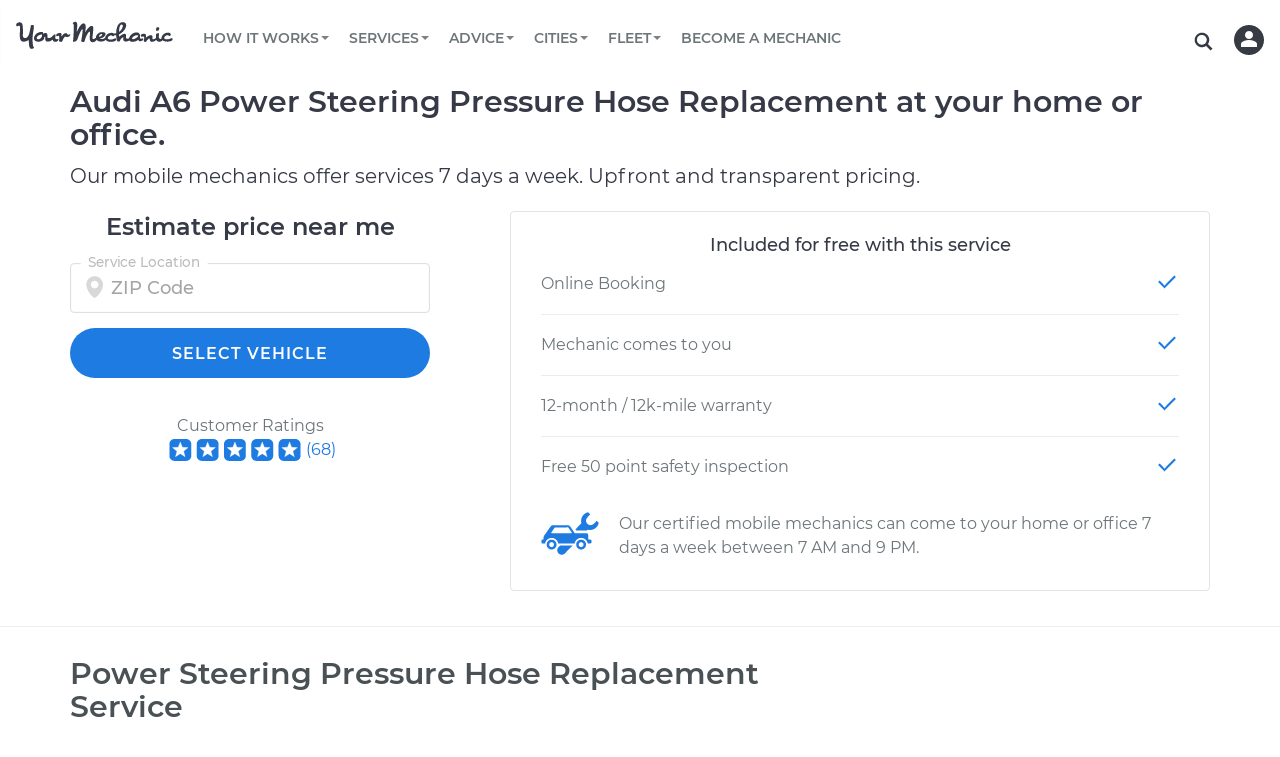

--- FILE ---
content_type: text/javascript; charset=utf-8
request_url: https://cdn.callrail.com/companies/608611484/5e17af9c9e5c99ee8e8e/12/swap.js
body_size: 48936
content:
/*! swap.js | Copyright © 2011-2026 CallRail Inc. | License: www.callrail.com/legal */(function(){"use strict";var Wrappers=function(){function e(){}return e.documentReferrer=function(){return document.referrer},e.documentURL=function(){return document.URL},e.documentTitle=function(){return document.title},e.documentCookie=function(e){return e?document.cookie=e:document.cookie},e.isDebug=function(){return Debug._isDebug||!1},e.windowLocation=function(){return window.location},e}(),Debug=function(){function e(){}return e._debugEnabled=function(){return!!Wrappers.windowLocation().href.match(/crl?dbg/)},e.logTrackerSwapped=function(t){t&&e._isDebug&&(e.swappedTrackers.includes(t)||e.swappedTrackers.push(t))},e.logDoneSwaps=function(t,r){e._isDebug&&(e.doneSwaps[t]=r)},e.doneSwaps={},e.foundTargets=[],e.swappedTrackers=[],e}(),Performance=function(){function e(){}return e.networkPerfData=function(){if(e._networkPerfData)return e._networkPerfData;if(e._networkPerfData={},window.performance)try{var t=window.performance.getEntriesByType("resource").filter((function(e){return e.name.match(/swap\.js/)}))[0];if(t){var r=t.encodedBodySize>0&&t.transferSize>0&&t.transferSize<t.encodedBodySize,a=0===t.duration;if(r||a)return{};var n=t.secureConnectionStart>0?t.secureConnectionStart:t.connectEnd;e._networkPerfData={dns:t.domainLookupEnd-t.domainLookupStart,conn:n-t.connectStart,tls:t.connectEnd-n,wait:t.responseStart-t.requestStart,recv:t.responseEnd-t.responseStart}}}catch(e){}return e._networkPerfData},e.reset=function(t){e._networkPerfData={},t&&delete e._throttleQueue[t]},e.runtimePerfData=function(){return e._runtimePerfData},e.throttle=function(e,t,r){if(!window.performance)return!0;this._throttleQueue[e]||(this._throttleQueue[e]=[]);var a=this._throttleQueue[e];if(a.length>0){if(a[a.length-1].duration>16.5)return this._runtimePerfData[e]=a[a.length-1].duration,this._runtimePerfData["".concat(e,"_throttling")]=1,!0;if(a.length>=t&&a[0].startTime>window.performance.now()-6e4)return this._runtimePerfData["".concat(e,"_throttling")]=1,!0}var n=window.performance.now();r();var i=window.performance.now()-n;return a.push({startTime:n,duration:i}),a.length>t&&a.shift(),this._runtimePerfData[e]=i,!1},e._runtimePerfData={},e._throttleQueue={},e}(),Polyfills=function(){function e(){}return e.unescape=function(e){var t;try{t=decodeURIComponent(e)}catch(r){t=unescape(e)}return t},e.jsonify=function(e){var t=Array.prototype.toJSON;if(!t)return JSON.stringify(e);delete Array.prototype.toJSON;var r=JSON.stringify(e);return Array.prototype.toJSON=t,r},e.documentReady=function(e){"loading"!==document.readyState?e():document.addEventListener("DOMContentLoaded",e)},e.isEmptyObject=function(e){for(var t in e)return!1;return!0},e}(),Helpers=function(){function e(){}return e.post=function(e){var t=new XMLHttpRequest;return t.open("POST",e),t},e.postScript=function(t,r,a){var n=e.post(t);n.setRequestHeader("Content-Type","text/plain"),n.setRequestHeader("Accept","application/json"),n.onload=function(){var e=JSON.parse(n.response);a(e)},n.send(Polyfills.jsonify(r))},e.postCookies=function(t,r,a){var n=e.post(t);n.setRequestHeader("Content-Type","application/json"),n.onload=function(){var e=n.status;a(e)},n.send(Polyfills.jsonify(r))},e.parseCookieResponse=function(e,t,r){204!==e&&(window.crwpVer=0,Session.createCookie("calltrk_referrer",t),Session.createCookie("calltrk_landing",r))},e.postWordpressCookies=function(t,r){var a="/index.php?rest_route=/Calltrk/v1/store",n={calltrk_referrer:t,calltrk_landing:r,calltrk_session_id:Session.getSessionID(),domain:Session.nearestTLD(),duration:CallTrk.firstNamespace().cookie_duration};e.postCookies(a,n,(function(a){e.parseCookieResponse(a,t,r)}))},e}(),Storage=function(){function e(){}return e.hasCookie=function(t){return null!=Wrappers.documentCookie()&&!(e.cookieValues(t).length<1)},e.cookieValues=function(e){for(var t=e+"=",r=Wrappers.documentCookie().split(";"),a=[],n=0;n<r.length;n++){for(var i=r[n];" "===i.charAt(0);)i=i.substring(1,i.length);0===i.indexOf(t)&&a.push(Polyfills.unescape(i.substring(t.length,i.length)))}return a},e.setItem=function(t,r){return t="calltrk-"+t,void 0===r?window.localStorage.removeItem(t):window.localStorage.setItem(t,Polyfills.jsonify(r)),e.getItem(t)},e.getItem=function(){for(var e=[],t=0;t<arguments.length;t++)e[t]=arguments[t];for(var r=0;r<e.length;r++){var a="calltrk-"+e[r],n=window.localStorage.getItem(a);if(n)return JSON.parse(n)}return null},e.removeItem=function(){for(var e=[],t=0;t<arguments.length;t++)e[t]=arguments[t];for(var r=0;r<e.length;r++){var a="calltrk-"+e[r];window.localStorage.removeItem(a)}return null},e}(),Session=function(){function e(){}return e.generateUUID=function(){var e=window.crypto||window.msCrypto;return e&&e.getRandomValues?"10000000-1000-4000-8000-100000000000".replace(/[018]/g,(function(t){var r=parseInt(t,10);return(r^e.getRandomValues(new Uint8Array(1))[0]&15>>r/4).toString(16)})):"xxxxxxxx-xxxx-4xxx-yxxx-xxxxxxxxxxxx".replace(/[xy]/g,(function(e){var t=16*Math.random()|0;return("x"==e?t:3&t|8).toString(16)}))},e.hasWordpressCookies=function(){return window.crwpVer>=1},e.wpProxy=function(){return 2===window.crwpVer},e.proxyPath=function(e){var t;try{t=new URL(e)}catch(r){(t=document.createElement("a")).href=e}return"/index.php?rest_route=/calltrk/sessions"+t.pathname},e.crossSubdomain=function(){var e=CallTrk.firstNamespace();return e&&e.cross_subdomain},e.cookieDuration=function(){return CallTrk.firstNamespace().cookie_duration},e.isMulti=function(){return!!CallTrk.firstNamespace().multiswap_id},e.namespaceIds=function(){var e=[];return CallTrk.eachNamespace((function(t){return e.push(t.id)})),e},e.nearestTLD=function(){if(CallTrkSwap._nearestTLD)return CallTrkSwap._nearestTLD;var t=Wrappers.documentCookie(),r=Wrappers.windowLocation().hostname,a=r.split(".");if(""===r)return"";for(var n=a.length-2;n>=0;--n){var i=a.slice(n).join(".");if(e.createCookie("calltrk_nearest_tld",i,3600,i),t!==Wrappers.documentCookie())return e.eraseCookie("calltrk_nearest_tld",i),CallTrkSwap._nearestTLD=i,i}},e.createCookie=function(t,r,a,n){var i="";if(null==a&&(a=e.cookieDuration()),a){var o=new Date;o.setTime(o.getTime()+24*a*60*60*1e3),i="; expires="+o.toUTCString()}var s=t+"="+encodeURIComponent(r)+i+"; path=/";e.crossSubdomain()&&!1!==n&&!n&&(n=e.nearestTLD()),n&&(s+="; domain="+n),s+="; samesite=Lax";var c=Storage.getItem(t);return c&&c==r?Wrappers.documentCookie(s):Storage.hasCookie(s)?Storage.setItem(t,r):(Storage.setItem(t,r),Wrappers.documentCookie(s)),s},e.eraseCookie=function(t,r){e.createCookie(t,"",-1,r),Storage.removeItem(t)},e.crDeleteOldCookies=function(){e.eraseCookie("calltrk_referrer"),e.eraseCookie("calltrk_landing"),e.eraseCookie("calltrk_session_id"),e.eraseCookie("calltrk_override_src")},e.readFreshCookie=function(e){var t=Storage.cookieValues(e);return t.length<=1&&Storage.setItem(e,t[0]),t[0]||null},e.readCookie=function(t){var r=Storage.getItem(t),a=Storage.cookieValues(t);return a.length<=1&&!r?(Storage.setItem(t,a[0]),a[0]||null):r?(0===a.length&&e.createCookie(t,r),r):(e.crossSubdomain()?e.eraseCookie(t,!1):e.eraseCookie(t,e.nearestTLD()),(a=Storage.cookieValues(t))[0]||null)},e.getSessionID=function(){if(CallTrkSwap._session_id)return CallTrkSwap.global.dispatchEventOnce("callTrkSessionSet"),CallTrkSwap._session_id;var t="calltrk_session_id",r=e.readCookie(t);return r||(r=e.generateUUID(),e.createCookie(t,r)),CallTrkSwap._session_id=r,CallTrkSwap.global.dispatchEventOnce("callTrkSessionSet"),r},e.getFormCaptureCookie=function(){if(e._fcid)return CallTrkSwap.global.dispatchEventOnce("callTrkFcidSet"),e._fcid;var t="calltrk_fcid",r=e.readCookie(t);return r||(r=e.generateUUID(),e.createCookie(t,r)),e._fcid=r,CallTrkSwap.global.dispatchEventOnce("callTrkFcidSet"),r},e.createReferrerAndLandingCookies=function(t,r,a){void 0===a&&(a=!1),e._referrerAndLandingCookiesCreated&&!a||(e.hasWordpressCookies()?Helpers.postWordpressCookies(t,r):(e.createCookie("calltrk_referrer",t),e.createCookie("calltrk_landing",r)),e._referrerAndLandingCookiesCreated=!0)},e}(),Urls=function(){function e(){}return e.getCurrentReferrer=function(){var t=e.getURLParameter("utm_referrer");return t||(t=Wrappers.documentReferrer()),t||(t="direct"),t},e.getReferrerKey=function(t,r){var a;t=t||"direct";var n=/utm_medium=([cp]pc|paid_social|paid|.*_ad.*)/i;if(r.match(/ndclid=/i))a="nextdoor_paid";else if(t.match(/doubleclick/i)||r.match(/dclid=|wbraid=|gbraid=/i))a="google_paid";else if(t.match(/google/i)&&!t.match(/mail\.google\.com/i)){if(r.match(/gclid=/i))return"google_paid";a=t.match(/googleadservices/i)||r.match(/utm_(medium|source)=[cp]pc/i)||r.match(/(matchtype|adposition)=/i)?"google_paid":"google_organic"}else a=r.match(/gclid=/i)?t.match(/(\/|\.)youtube\./i)||r.match(/utm_source=.*youtube.*/i)?"youtube_paid":r.match(/msclkid=/i)?"bing_paid":"google_paid":r.match(/msclkid=/i)?t.match(/(\/|\.)duckduckgo\./i)||r.match(/utm_source=.*duckduckgo.*/i)?"duckduckgo_paid":"bing_paid":t.match(/(\/|\.)bing\./i)||r.match(/utm_source=.*bing.*/i)?r.match(n)||r.match(/msclkid=/i)?"bing_paid":"bing_organic":t.match(/msn\.com/i)?"bing_paid":t.match(/yahoo/i)&&!t.match(/mail\.yahoo\.com/i)?r.match(n)?"yahoo_paid":"yahoo_organic":r.match(/fb_ad_id=/i)?t.match(/(\/|\.)instagram\./i)||r.match(/utm_source=.*instagram.*/i)?"instagram_paid":"facebook_paid":r.match(/(fbclid=)/i)&&t.match(/(\/|\.)instagram\./i)?r.match(n)?"instagram_paid":"instagram_organic":t.match(/(\/|\.)facebook\./i)||r.match(/(fbclid=|utm_source=.*facebook.*)/i)?r.match(n)?"facebook_paid":"facebook_organic":t.match(/(\/|\.)instagram\./i)||r.match(/utm_source=.*instagram.*/i)?r.match(n)?"instagram_paid":"instagram_organic":t.match(/(\/|\.)duckduckgo\./i)||r.match(/utm_source=.*duckduckgo.*/i)?r.match(n)?"duckduckgo_paid":"duckduckgo_organic":t.match(/(\/|\.)nextdoor\./i)||r.match(/utm_source=.*nextdoor.*/i)?r.match(n)?"nextdoor_paid":"nextdoor_organic":t.match(/(\/|\.)linkedin\./i)||r.match(/utm_source=.*linkedin.*/i)?r.match(n)?"linkedin_paid":"linkedin_organic":r.match(/ttclid=/i)?"tiktok_paid":t.match(/(\/|\.)tiktok\./i)||r.match(/utm_source=.*tiktok.*/i)?r.match(n)?"tiktok_paid":"tiktok_organic":t.match(/(\/|\.)twitter\./i)||r.match(/utm_source=.*twitter.*/i)?r.match(n)?"twitter_paid":"twitter_organic":t.match(/(\/|\.)pinterest\./i)||r.match(/utm_source=.*pinterest.*/i)?r.match(n)?"pinterest_paid":"pinterest_organic":t.match(/(\/|\.)spotify\./i)||r.match(/utm_source=.*spotify.*/i)?r.match(n)?"spotify_paid":"spotify_organic":t.match(/(\/|\.)yelp\./i)||r.match(/utm_source=.*yelp.*/i)?r.match(n)||r.match(/utm_(medium|source|campaign)=yelp_ad/i)||r.match(/campaign_code=yelp_ad/i)?"yelp_paid":"yelp_organic":t.match(/(\/|\.)youtube\./i)||r.match(/utm_source=.*youtube.*/i)?r.match(n)?"youtube_paid":"youtube_organic":"direct"===t?r.match(n)&&r.match(/utm_source=.*google.*/i)?"google_paid":"direct":e.getReferrerDomain(t);return a},e.getReferrerDomain=function(e){var t=e.split("/")[2],r=t.split(".");return r.length>2?r[r.length-2]+"."+r[r.length-1]:t},e.getHostnameAndPath=function(){var e=document.createElement("a");e.href=Wrappers.windowLocation().href;var t=e.pathname;return 0!==t.indexOf("/")&&(t="/"+t),e.hostname+t},e.getURLParameter=function(e){var t=new RegExp("[?|&]"+e+"=([^&;]+?)(&|#|;|$)").exec(Wrappers.windowLocation().search)||[null,""];return decodeURIComponent(t[1].replace(/\+/g,"%20"))||null},e.urlContainsParam=function(e){var t="(\\?|&)"+e+"($|&|=)";return Wrappers.windowLocation().href.match(t)},e.param=function(t,r,a){if("string"==typeof t)return t;for(var n in r||(r=[]),t){var i=t[n];t.hasOwnProperty(n)&&i&&(a&&(n=a+"["+(Array.isArray(t)&&!Array.isArray(t[0])?"":n)+"]"),"object"!=typeof i?r.push(encodeURIComponent(n)+"="+encodeURIComponent(i)):e.param(i,r,n))}return a?void 0:r.join("&")},e}(),Dom=function(){function e(){}return e.injectCss=function(){var e=document.documentElement,t="crjs";e.classList?e.classList.add(t):e.className+=" "+t;var r=document.createElement("style");r.setAttribute("type","text/css");var a=".crjs .phoneswap { visibility: hidden; }";void 0!==r.textContent&&(r.textContent=a);var n=document.querySelector("head");n&&n.appendChild(r)},e.domEach=function(e,t){for(var r=document.querySelectorAll(e),a=0;a<r.length;a++)t(r[a])},e.recurseDOM=function(t,r,a){for(var n,i=a||t,o=1;i;){var s=null;!1===r(i)||i.nodeType!==o&&!i.shadowRoot||(s=i.shadowRoot?null===(n=i.shadowRoot)||void 0===n?void 0:n.firstChild:i.firstChild),i.nextSibling&&i!==t&&e.recurseDOM(t,r,i.nextSibling),i=s}},e.traverseDOM=function(t,r){var a=["src","srcset","title","phone"],n=/(\bclk[ng]\/(sms|tel|imessage))|(^(sms|tel|imessage))/i,i=function(e,r){var a=getComputedStyle(e).getPropertyValue(r);if(a){var n=t(a);(n||""===n)&&(e.style[r]=n)}},o=function(e,r){var a=e.getAttribute(r);if(a){var n=t(a,r);null!=n&&e.setAttribute(r,n)}},s=function(e,t){for(var r=0;r<e.length;r++)o(t,e[r])},c=function(e){var t=e.getAttribute("href");t&&t.match(n)&&o(e,"href")};e.domEach(".cr_image, .cr_image *",(function(e){i(e,"background"),i(e,"backgroundImage")})),e.recurseDOM(r,(function(e){switch(e.nodeType){case 1:if(["SCRIPT","NOSCRIPT"].includes(e.tagName)||e.hasAttribute("data-calltrk-noswap"))return!1;s(a,e),c(e);break;case 3:var r=t(e.nodeValue);null!=r&&(Wrappers.isDebug()&&(e.parentNode.className+=" calltrk-swap-occurred"),e.nodeValue=r)}}))},e.makePhoneSwapVisible=function(){e.domEach(".phoneswap",(function(e){e.style.visibility="visible"}))},e.domTargets=function(t){var r,a,n=[],i=/\D/g;return e.traverseDOM((function(e){r=CallTrkSwap.stringTargets(e);for(var t=0;t<r.length;t++)(a=r[t].replace(i,"")).length>10&&(a=a.slice(a.length-10)),-1===n.indexOf(a)&&n.push(a);CallTrk.eachNamespace((function(t){t.exactTargetsIn(e,(function(e){n.push(e)}))}))}),t),n},e.startObserving=function(){e.observer||"undefined"==typeof MutationObserver||(e.observer=new MutationObserver(e.mutationCallback),e.observer.observe(document.body,{childList:!0,subtree:!0}))},e.stopObserving=function(){e.observer&&(e.observer.disconnect(),e.observer=void 0)},e.mutationCallback=function(t){for(var r=CallTrk.firstNamespace().session_observer,a=!1,n=0;n<t.length;n++)for(var i=t[n],o=0;o<i.addedNodes.length;o++){var s=i.addedNodes[o];CallTrkSwap.startSourceSwap(s),r&&(a=a||e.domTargets(s).length>0)}r&&a&&Performance.throttle("session_observer",100,(function(){CallTrkSwap.checkSessionSwap(!1)}))},e.visibleParent=function(){var e;try{if(window.self===window.parent||window.self.document===(null===(e=window.top)||void 0===e?void 0:e.document))return!1}catch(e){return!1}return!0},e.waitingParent=function(){try{if("loading"===window.parent.document.readyState)return!0}catch(e){return!1}return!1},e.iframeAwareReady=function(t){e.readyRan=!1;var r=function(){e.readyRan||(e.readyRan=!0,Polyfills.documentReady(t))};if(!(e.visibleParent()&&e.waitingParent()))return r();window.addEventListener("message",(function(e){"calltrkReady"===e.data&&r()})),"loading"!==window.parent.document.readyState&&r(),setTimeout(r,2e3)},e.whenPageVisible=function(e){"prerender"!==document.visibilityState?e():document.addEventListener&&document.addEventListener("visibilitychange",e,!1)},e.iframeConflict=function(t){if(!e.visibleParent())return!1;var r=window.top&&window.top.CallTrk&&window.top.CallTrk._namespaces;return r&&r.indexOf(t.toString())>=0},e.broadcastReady=function(){var e=window.frames;if(0!==e.length)for(var t=0;t<e.length;t++)e[t].postMessage("calltrkReady","*")},e.getScript=function(e,t,r){var a=document.createElement("script");a.type="text/javascript",-1!==e.indexOf("?")?e+="&":e+="?",e+="t="+(new Date).getTime().toString(),e+="&"+Urls.param(t),Session.wpProxy()&&r&&(e=Session.proxyPath(e)),a.src=e,document.body.appendChild(a)},e}(),Settings=function(){function e(e){this.callTrkSwapObj=e,this.is_bot=e.is_bot,this.page_metadata=e.page_metadata}return Object.defineProperty(e.prototype,"trump_landing_page_param",{get:function(){return this.callTrkSwapObj.trump_landing_page_param},enumerable:!1,configurable:!0}),Object.defineProperty(e.prototype,"trump_landing_param",{get:function(){return this.callTrkSwapObj.trump_landing_param},enumerable:!1,configurable:!0}),Object.defineProperty(e.prototype,"trump_sources",{get:function(){return this.callTrkSwapObj.trump_sources},enumerable:!1,configurable:!0}),e}(),Global=function(){function e(e){this.callTrkSwapClass=e,this.milestones={}}return e.prototype.deleteReferrer=function(){delete this.callTrkSwapClass._referrer},e.prototype.deleteLanding=function(){delete this.callTrkSwapClass._landing},e.prototype.dispatchEvent=function(e){this.milestones[e]=!0,window.dispatchEvent(new Event(e))},e.prototype.dispatchEventOnce=function(e){this.milestones[e]||this.dispatchEvent(e)},e}(),NamespaceState=function(){function e(e){this.callTrkSwapObj=e,this.settings=new Settings(e)}return Object.defineProperty(e.prototype,"referrer",{get:function(){return this.callTrkSwapObj.referrer},set:function(e){this.callTrkSwapObj.referrer=e},enumerable:!1,configurable:!0}),Object.defineProperty(e.prototype,"landing",{get:function(){return this.callTrkSwapObj.landing},set:function(e){this.callTrkSwapObj.landing=e},enumerable:!1,configurable:!0}),Object.defineProperty(e.prototype,"referrer_key",{get:function(){return this.callTrkSwapObj.referrer_key},set:function(e){this.callTrkSwapObj.referrer_key=e},enumerable:!1,configurable:!0}),e}(),IntegrationData=function(){function IntegrationData(){}return IntegrationData.getGoogleContentExperimentCookies=function(e){if(void 0!==e.google_experiments)return e.google_experiments;var t;if(t=Session.readCookie("calltrk_google_experiments")?Session.readCookie("calltrk_google_experiments"):"",Urls.getURLParameter("utm_expid")){var r=Urls.getURLParameter("utm_expid")+","+Urls.getHostnameAndPath();t.indexOf(r)<0&&(t=""!==t?t+"|"+r:r),Session.createCookie("calltrk_google_experiments",t)}return e.google_experiments=t,t},IntegrationData.getIntegrationData=function(e){var t={},r={};return CallTrk.eachNamespace((function(a){if(!e||e.indexOf(a.id)>-1){var n=a.getIntegrationData(r);Object.assign(t,n)}})),t},IntegrationData.getInstanceIntegrationData=function(cookieCache,namespaceCookies,namespaceScripts){var multiswap=Session.isMulti(),params={google_content_cookies:IntegrationData.getGoogleContentExperimentCookies(cookieCache)},force_fetch=this.shouldForceFetchIntegrationData();for(var reportName in namespaceCookies){var cookie=namespaceCookies[reportName],value=void 0;!force_fetch&&multiswap&&void 0!==cookieCache[cookie]?params[reportName]=cookieCache[cookie]:multiswap?(value=force_fetch?Session.readFreshCookie(cookie):Session.readCookie(cookie),cookieCache[cookie]=value,null!==value&&(params[reportName]=value)):(value=Session.readFreshCookie(cookie),null!==value&&(params[reportName]=value))}for(var reportAs in namespaceScripts){var code=namespaceScripts[reportAs];try{var rc=eval(code);"object"!=typeof rc||Array.isArray(rc)||(rc=Urls.param(rc)),params[reportAs]=rc}catch(e){}}return params},IntegrationData.integrationRetry=function(e){var t=IntegrationData.getIntegrationData(e),r=CallTrk.firstNamespace();Polyfills.isEmptyObject(t)||(t.uuid=Session.getSessionID(),Session.isMulti()||(t.ids=e),Dom.getScript(r.icapURL(),t))},IntegrationData.shouldForceFetchIntegrationData=function(){var e,t=new Date;return(null==(e=Storage.getItem("integration-data-ttl"))||t.getTime()>e)&&(this.setIntegrationTTL(t),!0)},IntegrationData.setIntegrationTTL=function(e){var t=18e5,r=e.getTime()+t;return Storage.setItem("integration-data-ttl",r),r},IntegrationData}(),Replacer=function(){function e(){}return e.standardReplace=function(t,r,a,n){if(e._numberRegexCache||(e._numberRegexCache={}),!e._numberRegexCache[r]){var i=r.substring(0,3),o=r.substring(3,6),s=r.substring(6,10),c="(\\(?)"+i+"(\\))?"+e.CHAR_SEP+o+e.CHAR_SEP+s,l="$1"+a.substring(0,3)+"$2$3"+a.substring(3,6)+"$4"+a.substring(6,10);e._numberRegexCache[r]=[s,new RegExp(c,"g"),l]}var p=e._numberRegexCache[r];if(t.indexOf(p[0])>-1){if(Debug._isDebug){var u=t.match(p[1]);if(u){var d=u[0],g=d.replace(p[1],p[2]);Debug.doneSwaps[d]=g,n&&Debug.logTrackerSwapped(n)}}t=t.replace(p[1],p[2])}return t},e.replacementForPlainText=function(e,t){var r=t.substring(0,3),a=t.substring(3,6),n=t.substring(6,10),i="("+r+") "+a+"-"+n,o=r+"-"+a+"-"+n,s=r+"."+a+"."+n;return e=(e=(e=e.replace("###phone###",i)).replace("###phone-dashes###",o)).replace("###phone-dots###",s)},e.CHAR_SEP="([-. "+String.fromCharCode(160)+"]?)",e.NUM_REGEX=new RegExp("(\\(?)\\d{3}(\\))?"+e.CHAR_SEP+"\\d{3}"+e.CHAR_SEP+"\\d{4}\\b","g"),e.INTL_NUM_REGEX=/[(+]?[(+]?(?:[\d][ \-.()\u202F\u00A0]{0,2}){8,21}[\d]/g,e}(),NumberSwap=function(){function e(){}return e.adjustExactFormat=function(e){var t={advanced:{},simple:{}};for(var r in e)if(-1!==r.indexOf(",")){var a=r.split(","),n=decodeURIComponent(a[0]),i=decodeURIComponent(a[1]);if(Array.isArray(e[r])){var o=Replacer.replacementForPlainText(i,e[r][0]);t.advanced[o]=["."===e[r][1][0]?n:i,e[r][1]]}else t.advanced[n]=[i,e[r]]}else t.simple[r]=e[r];return t},e}(),OverrideSource=function(){function e(e,t,r,a,n){this.sources=e,this.landingParam=t,this.landingPageParam=r,this.namespace=a,this.global=n}return e.prototype.apply=function(){this.sources&&this.applyPaidSources(),this.landingParam&&this.applyLandingPage()},e.prototype.applyPaidSources=function(){var e=Urls.getReferrerKey(Wrappers.documentReferrer(),Wrappers.documentURL());["google_paid","yahoo_paid","bing_paid"].includes(e)&&(this.resetSession(e)&&(this.namespace.referrer_key=e))},e.prototype.applyLandingPage=function(){var e=this.landingPageParam,t=Urls.getReferrerKey(Wrappers.documentReferrer(),Wrappers.documentURL());if(Urls.urlContainsParam(e)&&this.resetSession(t)){var r=Urls.getReferrerKey(this.namespace.referrer,this.namespace.landing);this.namespace.referrer_key=r}},e.prototype.resetSession=function(e){return Session.readCookie("calltrk_override_src")!==e&&(Session.crDeleteOldCookies(),this.global.deleteReferrer(),this.global.deleteLanding(),this.namespace.referrer=Wrappers.documentReferrer(),this.namespace.landing=Wrappers.documentURL(),Session.createReferrerAndLandingCookies(this.namespace.referrer,this.namespace.landing,!0),Session.createCookie("calltrk_override_src",e),!0)},e}(),PageMetadata=function(){function e(){this.og={},this.title=Wrappers.documentTitle();var e=document.querySelectorAll("meta[property^=\"og:\"]");this.og=Array.from(e).reduce((function(e,t){var r,a=null===(r=t.getAttribute("property"))||void 0===r?void 0:r.replace("og:",""),n=t.getAttribute("content");return a&&n&&(e[a]=n),e}),{})}return e.prototype.toPayload=function(){return{title:this.title,og:this.og}},e}(),PhoneNumbers=function(){function e(){}return e.defaultNumberFormat=function(e){return"object"==typeof e&&null!==e&&(e=e.national_string),e},e}(),Poll=function(){function e(){}return e.pollSessionURL=function(){var e=CallTrk.firstNamespace();return e.buildURL("poll_session",{multiswap_id:e.multiswap_id,host:e.swap_session_host,uuid:Session.getSessionID(),multiswap_token:e.multiswap_token})},e.pollSession=function(){e.pollUnwatch();var t=CallTrk.firstNamespace(),r={},a=Date.now(),n=.9*t.session_poll_interval;setTimeout(e.pollWatch,t.session_poll_interval),CallTrkSwap.lastPoll&&a-CallTrkSwap.lastPoll<n||(CallTrkSwap.lastPoll=a,Session.isMulti()||(r.ids=Session.namespaceIds()),r.perf=Performance.runtimePerfData(),Dom.getScript(e.pollSessionURL(),r))},e.pollInit=function(){var t=CallTrk.firstNamespace().session_poll_interval;CallTrkSwap.pollInitted||(CallTrkSwap.pollInitted=!0,setTimeout(e.pollWatch,t))},e.pollWatch=function(){document.addEventListener("mousemove",e.pollSession),document.addEventListener("keypress",e.pollSession),window.addEventListener("focus",e.pollSession)},e.pollUnwatch=function(){document.removeEventListener("mousemove",e.pollSession),document.removeEventListener("keypress",e.pollSession),window.removeEventListener("focus",e.pollSession)},e}(),ScanString=function(){function e(e,t,r,a){this.string=e,this.target=t,this.attrName=r,this.tracker=a}return e.prototype.iterateMatches=function(t,r){var a=e.intlStringTargets(this.string?this.string.trim():this.string);if(a.length>0){for(var n="",i=0,o=a;i<o.length;i++){var s=o[i];n=this[r](t,s)}return n}return this.string},e.prototype.numberObjectReplace=function(e,t){var r;if("^"===this.target.charAt(0)){if("href"===this.attrName)return this.octoReplace(e.e164,t);var a=this.findFormat(t,e.formats);return null!==a?this.octoReplace(a,t):this.octoReplace(e.national_string,t)}return Replacer.standardReplace(this.string,this.target,e.national_string,null===(r=this.tracker)||void 0===r?void 0:r.id)},e.prototype.octoReplace=function(e,t){var r,a=t.replace(/\D/g,"");if(this.target.slice(1)===a.slice(a.length-8)){var n=new RegExp(this.escapeRegExp(t),"g");Debug.logDoneSwaps(this.string,e),Debug.logTrackerSwapped(null===(r=this.tracker)||void 0===r?void 0:r.id),this.string=this.string.replace(n,e)}return this.string},e.prototype.scan=function(e,t){var r,a,n=void 0!==t;if(n||Array.isArray(e)){if(this.string.indexOf(this.target)>-1){var i=Replacer.replacementForPlainText(n?t:e[0],n?e:e[1]);Debug.logDoneSwaps(this.target,i),Debug.logTrackerSwapped(null===(r=this.tracker)||void 0===r?void 0:r.id),this.string=this.string.replace(this.target,i)}}else"object"==typeof e&&null!==e?this.string=this.iterateMatches(e,"numberObjectReplace"):"^"===this.target.charAt(0)?this.string=this.iterateMatches(e,"octoReplace"):this.string=Replacer.standardReplace(this.string,this.target,e,null===(a=this.tracker)||void 0===a?void 0:a.id);return this.string},e.scan=function(t,r,a,n,i){return new e(t,r,i).scan(a,n)},e.stringTargets=function(e){return e&&e.match(Replacer.NUM_REGEX)||[]},e.intlStringTargets=function(e){return e&&e.match(Replacer.INTL_NUM_REGEX)||[]},e.prototype.escapeRegExp=function(e){return e.replace(/([.*+?^=!:${}()|\[\]\/\\])/g,"\\$1")},e.prototype.findFormat=function(e,t){for(var r in t)if(this.isSameFormat(e,t[r]))return r;return null},e.prototype.isSameFormat=function(e,t){return new RegExp(t.slice(1,-1)).test(e)},e}(),CallTrkSwap=function(){function CallTrkSwap(e){this.callback_scripts={},Object.assign(this,e),window.CallTrk.pushNamespace("namespace_"+this.id,this),this.state=new NamespaceState(this),this.settings=this.state.settings}return Object.defineProperty(CallTrkSwap.prototype,"_perfData",{get:function(){return Performance.networkPerfData()},enumerable:!1,configurable:!0}),CallTrkSwap.log=function(e,t){Wrappers.isDebug()&&(t||(t=e,e="swap"),CallTrkSwap._log.push(e.toString()+": "+t))},CallTrkSwap.prototype.log=function(e){CallTrkSwap.log(this.id,e)},CallTrkSwap.prototype.hasFormsOrChat=function(){return this.chat_or_form_exists},CallTrkSwap.prototype.run=function(){this.referrer=this.getReferrer(),this.landing=this.getLanding(),this.referrer_key=Urls.getReferrerKey(this.referrer,this.landing),Session.createReferrerAndLandingCookies(this.referrer,this.landing),new OverrideSource(this.settings.trump_sources,this.settings.trump_landing_param,this.settings.trump_landing_page_param,this.state,CallTrkSwap.global).apply(),this.getWidgetScripts(),this.runCallbackScripts()},CallTrkSwap.prototype.runCallbackScripts=function(){for(var _i=0,_a=Object.entries(this.callback_scripts);_i<_a.length;_i++){var _b=_a[_i];_b[0];var script=_b[1];eval(script)}},CallTrkSwap.prototype.exactTargetsIn=function(e,t){for(var r=0;r<this.session_exact_targets.length;r++){var a=this.session_exact_targets[r];e.indexOf(a)>=0&&t(this.session_exact_targets[r])}},CallTrkSwap.swapCleanup=function(){delete Replacer._numberRegexCache,CallTrk.eachNamespace((function(e){e._storedSwapCache=null}))},CallTrkSwap.mergeStoredSwaps=function(e){var t=e.global;CallTrk.eachNamespace((function(r){t&&r.mergeStoredSwaps(t),e[r.id]&&r.mergeStoredSwaps(e[r.id])}))},CallTrkSwap.mergeUnassignedSwaps=function(e){var t=e.global;CallTrk.eachNamespace((function(r){t&&r.mergeUnassignedSwaps(t),e[r.id]&&r.mergeUnassignedSwaps(e[r.id])}))},CallTrkSwap.prototype.mergeStoredSwaps=function(e){var t=this.getStoredSwaps();for(var r in e)e[r]?t[r]=e[r]:t[r]&&delete t[r];this.assigns(t)},CallTrkSwap.prototype.mergeUnassignedSwaps=function(e){var t=this.getUnassignedSwaps();for(var r in e)if(e[r]){var a=t.indexOf(r);a>-1&&t.splice(a,1)}else-1===t.lastIndexOf(r)&&t.push(r);this.unassigns(t)},CallTrkSwap.prototype.getStoredSwaps=function(){var e=this.assigns();return e||{}},CallTrkSwap.prototype.getUnassignedSwaps=function(){var e=this.unassigns();return e||[]},CallTrkSwap.prototype.unassigns=function(e){return e?CallTrkSwap._unassigns=e:CallTrkSwap._unassigns},CallTrkSwap.prototype.assigns=function(e){var t=this.id+"-assigns-"+Session.getSessionID();return e?Storage.setItem(t,e):Storage.getItem(t)},CallTrkSwap.prototype.swapString=function(e,t){var r=this;return this._storedSwapCache||(this._storedSwapCache=NumberSwap.adjustExactFormat(this.getStoredSwaps())),["advanced","simple"].forEach((function(a){for(var n in r._storedSwapCache[a]){var i=r._storedSwapCache[a][n];e=ScanString.scan(e,n,i,void 0,t)}}),this),e},CallTrkSwap.swapOccured=function(){this.global.dispatchEvent("callTrkSwapOccured")},CallTrkSwap.startSourceSwap=function(e){e=e||document.body;var t=CallTrkSwap.matchingSourceTrackers(),r=function(e,r){for(var a=e,n=0,i=t;n<i.length;n++){var o=i[n],s=PhoneNumbers.defaultNumberFormat(o.number);for(var c in o.advanced_swap_targets){var l=o.advanced_swap_targets[c];a=new ScanString(a,c,r,o).scan(s,l)}s=o.number;for(var p=0,u=o.swap_targets;p<u.length;p++){var d=u[p];a=new ScanString(a,d,r,o).scan(s)}}if(a!==e)return a};if(0!==t.length){var a=r(document.title);if(a&&(document.title=a),Dom.traverseDOM(r,e),CallTrkSwap.swapOccured(),window.Cufon)try{window.Cufon.refresh()}catch(e){}}},CallTrkSwap.startSessionSwap=function(e,t){var r=this,a=["advanced","simple"],n=NumberSwap.adjustExactFormat(e),i=document.title;for(var o in t=t||document.body,a.forEach((function(e){for(var t in n[e])i=ScanString.scan(i,t,n[e][t])}),this),CallTrk._namespaceObjs)i=CallTrk._namespaceObjs[o].swapString(i);if(i!==document.title&&(document.title=i),Dom.traverseDOM((function(e,t){var i=e;for(var o in Debug._isDebug&&Debug.foundTargets.push(e),a.forEach((function(e){for(var r in n[e])i=ScanString.scan(i,r,n[e][r],void 0,t)}),r),CallTrk._namespaceObjs)i=CallTrk._namespaceObjs[o].swapString(i,t);if(i!==e)return i}),t),CallTrkSwap.swapCleanup(),window.Cufon)try{window.Cufon.refresh()}catch(e){}CallTrk.firstNamespace().mutation_observer&&Dom.startObserving(),CallTrkSwap.swapOccured(),Dom.makePhoneSwapVisible()},CallTrkSwap.checkSessionSwap=function(e,t){t=t||document.body;var r={},a=null,n=!1,i=!1;if(CallTrk.eachNamespace((function(e){e.hasSessionTracker()&&(i=!0,a=e.session_poll_interval,n=n||e.session_polling)})),i){for(var o=Dom.domTargets(t),s=!1,c=e,l=0;l<o.length;l++)r[o[l]]=null,Debug._isDebug&&Debug.foundTargets.push(o[l]);CallTrk.eachNamespace((function(e){var t=e.checkSessionSwap(r);s=s||t})),s&&CallTrkSwap.startSessionSwap({},t),CallTrk.eachNamespace((function(e){c=c||e.checkUnassignedSwaps(r)})),c&&(CallTrk.firstNamespace().getSecondScript(r,e),a&&n&&Poll.pollInit()),s&&c||CallTrkSwap.swapOccured()}CallTrk.firstNamespace().mutation_observer&&Dom.startObserving(),Polyfills.isEmptyObject(r)&&Dom.makePhoneSwapVisible()},CallTrkSwap.prototype.checkUnassignedSwaps=function(e){for(var t=this.getUnassignedSwaps(),r=this.assigns()||{},a=Object.keys(e),n=0;n<a.length;n++){var i=a[n];if(-1===t.indexOf(i)&&!(i in r))return!0}return!1},CallTrkSwap.checkFormsOrChat=function(){var e=!1,t=!1;CallTrk.eachNamespace((function(r){e=e||r.hasSessionTracker(),t=t||r.hasFormsOrChat()})),!e&&t&&CallTrk.firstNamespace().getSecondScript({},!0)},CallTrkSwap.prototype.checkSessionSwap=function(e){var t=this.getStoredSwaps(),r=!1;for(var a in t){var n=t[a];if(!e[a])if(null===e[a])e[a]=n,r=!0;else if(-1!==a.indexOf(",")){var i=a.split(","),o=decodeURIComponent(i[0]);null===e[o]&&(delete e[o],e[a]=n,r=!0)}}return r},CallTrkSwap.prototype.youTubeMatch=function(e){return"youtube_paid"===this.referrer_key&&e.includes("google_paid")},CallTrkSwap.prototype.hasReferrerMatch=function(e){if(this.youTubeMatch(e))return!0;if(e.includes(this.referrer_key))return!0;var t=!!this.referrer,r="direct"===this.referrer||""===this.referrer;if(t&&!r){var a=Urls.getReferrerDomain(this.referrer);return e.includes(a)}return!1},CallTrkSwap.matchingSourceTrackers=function(){var e=[];return CallTrk.eachNamespace((function(t){t.settings.is_bot||e.push.apply(e,t.matchingSourceTrackers())})),e},CallTrkSwap.prototype.matchingSourceTrackers=function(){for(var e=[],t=0;t<this.source_trackers.length;t++){var r=this.source_trackers[t]
;if("all"!==r.referrer_tracking_source)(-1!==r.referrer_tracking_source.indexOf("landing")&&-1!==this.landing.indexOf(r.landing_tracking_source)||this.hasReferrerMatch(r.referrer_keys))&&e.push(r);else e.push(r)}return e},CallTrkSwap.prototype.domlessSessionSwap=function(e,t){if(this.hasSessionTracker()&&e&&0!==e.length){for(var r={},a=0;a<e.length;a++)r[e[a]]=null;CallTrkSwap.swapCallback=t,this.getSecondScript(r,!1,!0)}else t({})},CallTrkSwap.prototype.hasSessionTracker=function(){return this.session_number_target_exists||this.session_exact_targets.length>0},CallTrkSwap.swapEntry=function(){var e=CallTrkSwap;e.startSwaps(),window.Squarespace&&window.Squarespace.onInitialize&&window.Squarespace.onInitialize(window.Y,(function(){e.startSwaps()}))},CallTrkSwap.startSwaps=function(){document.removeEventListener&&document.removeEventListener("visibilitychange",CallTrkSwap.swapEntry,!1),Dom.iframeAwareReady((function(){var e=CallTrkSwap;Debug.doneSwaps={},Debug.foundTargets=[],e.startSourceSwap(),e.checkSessionSwap(!0),e.checkFormsOrChat(),Dom.broadcastReady()}))},CallTrkSwap.prototype.buildURL=function(e,t){var r=this.endpoints[e];for(var a in t)r=r.replace("$"+a,t[a]);return this.force_https&&!r.match(/https:/)&&(r="https:"+r),Session.wpProxy()&&(r=Session.proxyPath(r)),r&&r.indexOf("app.calltrk")&&r.indexOf("form_capture")&&(r=r.replace("app.calltrk","trk.calltrk")),r},CallTrkSwap.prototype.getIntegrationData=function(e){var t=this.data_collection_config.cookies,r=this.data_collection_config.scripts;return IntegrationData.getInstanceIntegrationData(e,t,r)},CallTrkSwap.prototype.icapURL=function(){return this.buildURL("integration_retry",{multiswap_id:this.multiswap_id,multiswap_token:this.multiswap_token,version:"12",host:this.swap_session_host})},CallTrkSwap.prototype.swapSessionURL=function(){return this.buildURL("multiswap_session",{multiswap_id:this.multiswap_id,host:this.swap_session_host,version:"12",multiswap_token:this.multiswap_token})},CallTrkSwap.prototype.getReferrer=function(){if(CallTrkSwap._referrer)return CallTrkSwap._referrer;var e=Session.readCookie("calltrk_referrer");return e||(e=Urls.getCurrentReferrer()),CallTrkSwap._referrer=e,e},CallTrkSwap.prototype.getLanding=function(){if(CallTrkSwap._landing)return CallTrkSwap._landing;var e=Session.readCookie("calltrk_landing");return e||(e=Wrappers.documentURL()),CallTrkSwap._landing=e,e},CallTrkSwap.prototype.getSecondScript=function(e,t,r){if(!this.settings.is_bot){var a={cid:Urls.getURLParameter("cid"),uuid:Session.getSessionID(),ref:this.getCurrentReferrer(),landing:Wrappers.documentURL(),user_agent:navigator.userAgent,record_pageview:t&&!Dom.iframeConflict(this.id),domless:r,swaps:[],all_formats:!0};if(this.settings.page_metadata){var n=new PageMetadata;a.meta=n.toPayload()}Session.isMulti()||(a.ids=Session.namespaceIds());var i=IntegrationData.getIntegrationData();Object.assign(a,i);var o={};for(var s in e){var c=e[s]||"",l=c;"object"==typeof c&&(l=c.national_string),l||(o[s]=null),a.swaps.push(s+"="+l)}Object.keys(o).length&&this.mergeUnassignedSwaps(o),a.perf=Performance.networkPerfData(),Performance.reset();var p=this.swapSessionURL().replace(/\.js$/,".json");Helpers.postScript(p,a,(function(e){CallTrkSwap.parseSessionSwap(e)}))}},CallTrkSwap.parseSessionSwap=function(e){!0===e.domless?CallTrkSwap.swapCallback(e.a):!0===e.number_assignment&&(CallTrkSwap.mergeStoredSwaps(e.a),CallTrkSwap.mergeUnassignedSwaps(e.a),CallTrkSwap.startSessionSwap(e.r)),Dom.makePhoneSwapVisible(),!0===e.integration_retry&&IntegrationData.integrationRetry(e.integration_retries)},CallTrkSwap.prototype.getWidgetScripts=function(){var e=this,t=function(t){e.endpoints[t]&&-1===CallTrk.appendedScripts.indexOf(t)&&(Dom.getScript(e.endpoints[t],{},!0),CallTrk.appendedScripts.push(t))};Polyfills.documentReady((function(){e.endpoints.click_to_contact&&Dom.getScript(e.endpoints.click_to_contact,{},!0),e.endpoints.chat&&Dom.getScript(e.endpoints.chat,{},!0),e.endpoints.contact&&!e.endpoints.chat&&Dom.getScript(e.endpoints.contact,{},!0),e.endpoints.external_chats&&Dom.getScript(e.endpoints.external_chats,{},!0),t("custom_forms"),t("external_forms")}))},CallTrkSwap.firstNamespace=function(){return CallTrk.firstNamespace()},CallTrkSwap.generateUUID=function(){return Session.generateUUID()},CallTrkSwap.getSessionID=function(){return Session.getSessionID()},CallTrkSwap.readCookie=function(){for(var e=[],t=0;t<arguments.length;t++)e[t]=arguments[t];return Session.readCookie.apply(Session,e)},CallTrkSwap.createCookie=function(){for(var e=[],t=0;t<arguments.length;t++)e[t]=arguments[t];return Session.createCookie.apply(Session,e)},CallTrkSwap.eraseCookie=function(){for(var e=[],t=0;t<arguments.length;t++)e[t]=arguments[t];return Session.eraseCookie.apply(Session,e)},CallTrkSwap.getFormCaptureCookie=function(){return Session.getFormCaptureCookie()},CallTrkSwap.getReferrerKey=function(){for(var e=[],t=0;t<arguments.length;t++)e[t]=arguments[t];return Urls.getReferrerKey.apply(Urls,e)},CallTrkSwap.isMulti=function(){for(var e=[],t=0;t<arguments.length;t++)e[t]=arguments[t];return Session.isMulti.apply(Session,e)},CallTrkSwap.stringTargets=function(){for(var e=[],t=0;t<arguments.length;t++)e[t]=arguments[t];return ScanString.stringTargets.apply(ScanString,e)},CallTrkSwap.intlStringTargets=function(){for(var e=[],t=0;t<arguments.length;t++)e[t]=arguments[t];return ScanString.intlStringTargets.apply(ScanString,e)},CallTrkSwap.whenPageVisible=function(){for(var e=[],t=0;t<arguments.length;t++)e[t]=arguments[t];return Dom.whenPageVisible.apply(Dom,e)},CallTrkSwap.prototype.getCurrentReferrer=function(){return Urls.getCurrentReferrer()},CallTrkSwap.prototype.getHostnameAndPath=function(){return Urls.getHostnameAndPath()},CallTrkSwap.prototype.getURLParameter=function(){for(var e=[],t=0;t<arguments.length;t++)e[t]=arguments[t];return Urls.getURLParameter.apply(Urls,e)},CallTrkSwap.prototype.getGoogleContentExperimentCookies=function(){for(var e=[],t=0;t<arguments.length;t++)e[t]=arguments[t];return IntegrationData.getGoogleContentExperimentCookies.apply(IntegrationData,e)},CallTrkSwap.prototype.postWordpressCookies=function(){for(var e=[],t=0;t<arguments.length;t++)e[t]=arguments[t];return Helpers.postWordpressCookies.apply(Helpers,e)},Object.defineProperty(CallTrkSwap,"_isDebug",{get:function(){return Debug._isDebug},set:function(e){Debug._isDebug=e},enumerable:!1,configurable:!0}),Object.defineProperty(CallTrkSwap,"foundTargets",{get:function(){return Debug.foundTargets},enumerable:!1,configurable:!0}),Object.defineProperty(CallTrkSwap,"doneSwaps",{get:function(){return Debug.doneSwaps},enumerable:!1,configurable:!0}),Object.defineProperty(CallTrkSwap,"swappedTrackers",{get:function(){return Debug.swappedTrackers},enumerable:!1,configurable:!0}),CallTrkSwap._log=[],CallTrkSwap._unassigns=[],CallTrkSwap.global=new Global(CallTrkSwap),CallTrkSwap}(),CallTrk=function(){function e(){}return e.pushNamespace=function(t,r){for(var a=e._namespaces,n=0;n<a.length;++n)if(a[n]===t)return;a.push(t),r&&(e._namespaceObjs[t]=r)},e.eachNamespace=function(t){for(var r=e._namespaces,a=0;a<r.length;++a){var n=r[a];t(e._namespaceObjs[n])}},e.prototype.findNamespace=function(t){for(var r=e._namespaces,a=0;a<r.length;++a){var n=r[a];if(t(e._namespaceObjs[n]))return n}return null},e.firstNamespace=function(){return e._namespaceObjs[e._namespaces[0]]},e.swap=function(e){Debug.doneSwaps={},Debug.foundTargets=[],e=e||document.body,CallTrkSwap.startSourceSwap(e),CallTrkSwap.checkSessionSwap(!1,e)},e.getSwapNumbers=function(t,r){Array.isArray(t)||(t=[t]);for(var a=e.knownSwapAssignments(),n=e._namespaces[0],i=e._namespaceObjs[n],o={},s=0;s<t.length;s++){var c=t[s];a[c]&&(o[c]=PhoneNumbers.defaultNumberFormat(a[c]),t.splice(s--,1))}return 0===t.length?r(o):i.domlessSessionSwap(t,(function(e){for(var t in e=e&&e[i.id]||{})o[t]=PhoneNumbers.defaultNumberFormat(e[t]);r(o)})),o},e.knownSwapAssignments=function(){var t={};e.eachNamespace((function(e){var r=e.getStoredSwaps();for(var a in r)t[a]=r[a]}));for(var r=CallTrkSwap.matchingSourceTrackers(),a=0;a<r.length;a++)for(var n=r[a],i=0;i<n.swap_targets.length;i++){var o=n.swap_targets[i];t[o]||(t[o]=n.number)}return t},e._namespaces=[],e._namespaceObjs={},e.appendedScripts=[],e}();Dom.injectCss(),Performance.networkPerfData(),Debug._isDebug=Debug._debugEnabled(),window.CallTrkSwap=window.CallTrkSwap||CallTrkSwap,window.CallTrk=window.CallTrk||CallTrk})();new CallTrkSwap({"id":608611484,"cookie_duration":180,"cross_subdomain":true,"session_poll_interval":60000.0,"session_polling":true,"session_observer":true,"access_key":"5e17af9c9e5c99ee8e8e","form_capture_config":{"enabled":false,"url_scope":null,"urls":[],"source":null},"click_to_contact_config":null,"trump_landing_param":false,"trump_landing_page_param":null,"trump_sources":false,"mutation_observer":true,"is_bot":true,"force_https":true,"data_collection_config":{"cookies":{"GoogleAnalytics4__ga_DY0V9LPGCP":"_ga_DY0V9LPGCP","GoogleAnalytics4___utmc":"__utmc","GoogleAnalytics4___utmb":"__utmb","GoogleAnalytics4__ga":"_ga","GoogleAnalytics4___utmv":"__utmv","GoogleAnalytics4___utmx":"__utmx","GoogleAnalytics4___utmz":"__utmz","GoogleAnalytics4___utma":"__utma","ga":"_ga","utma":"__utma","utmb":"__utmb","utmc":"__utmc","utmv":"__utmv","utmx":"__utmx","utmz":"__utmz"},"scripts":{}},"callback_scripts":{},"source_trackers":[{"id":"TRK1a3dcf3f76294a34a71f192e2f505d7e","referrer_tracking_source":"landing_params","landing_tracking_source":"utm_source=yourmechanic","referrer_keys":["landing_params"],"swap_targets":["8882317965"],"advanced_swap_targets":{},"sms_enabled":false,"number":{"national":"(866) 393-2970","national_string":"8663932970","international":"+1 866-393-2970","e164":"+18663932970","formats":{},"sms_enabled":false}},{"id":"TRK7448ff30bae4412189f1ee13aa21fe1e","referrer_tracking_source":"YourMechanic","landing_tracking_source":null,"referrer_keys":["yourmechanic"],"swap_targets":["8553472779"],"advanced_swap_targets":{},"sms_enabled":false,"number":{"national":"(770) 615-0109","national_string":"7706150109","international":"+1 770-615-0109","e164":"+17706150109","formats":{},"sms_enabled":false}},{"id":"TRKea8483a741d8409d8271be46f892c5d6","referrer_tracking_source":"YourMechanic","landing_tracking_source":null,"referrer_keys":["yourmechanic"],"swap_targets":["8553472779"],"advanced_swap_targets":{},"sms_enabled":false,"number":{"national":"(770) 475-2972","national_string":"7704752972","international":"+1 770-475-2972","e164":"+17704752972","formats":{},"sms_enabled":false}},{"id":"TRK57877793e82742959b625b0770c66dae","referrer_tracking_source":"YourMechanic","landing_tracking_source":null,"referrer_keys":["yourmechanic"],"swap_targets":["8553472779"],"advanced_swap_targets":{},"sms_enabled":false,"number":{"national":"(770) 609-7146","national_string":"7706097146","international":"+1 770-609-7146","e164":"+17706097146","formats":{},"sms_enabled":false}},{"id":"TRKe898ff408ade4d85b0fa180183ba047a","referrer_tracking_source":"YourMechanic","landing_tracking_source":null,"referrer_keys":["yourmechanic"],"swap_targets":["8553472779"],"advanced_swap_targets":{},"sms_enabled":false,"number":{"national":"(404) 596-7529","national_string":"4045967529","international":"+1 404-596-7529","e164":"+14045967529","formats":{},"sms_enabled":false}},{"id":"TRK3bb0e2e6f35143e4ba830b643214f31d","referrer_tracking_source":"YourMechanic","landing_tracking_source":null,"referrer_keys":["yourmechanic"],"swap_targets":["8553472779"],"advanced_swap_targets":{},"sms_enabled":false,"number":{"national":"(866) 933-0575","national_string":"8669330575","international":"+1 866-933-0575","e164":"+18669330575","formats":{},"sms_enabled":false}},{"id":"TRK8897039ae98f4b3b9c5635d24aca8082","referrer_tracking_source":"YourMechanic","landing_tracking_source":null,"referrer_keys":["yourmechanic"],"swap_targets":["8553472779"],"advanced_swap_targets":{},"sms_enabled":false,"number":{"national":"(877) 855-4320","national_string":"8778554320","international":"+1 877-855-4320","e164":"+18778554320","formats":{},"sms_enabled":false}},{"id":"TRKf79596e2602f43398c75a740b13d04a4","referrer_tracking_source":"YourMechanic","landing_tracking_source":null,"referrer_keys":["yourmechanic"],"swap_targets":["8553472779"],"advanced_swap_targets":{},"sms_enabled":false,"number":{"national":"(866) 885-0101","national_string":"8668850101","international":"+1 866-885-0101","e164":"+18668850101","formats":{},"sms_enabled":false}},{"id":"TRKd271c2df5cfd4363b5176fdd14d48aa3","referrer_tracking_source":"YourMechanic","landing_tracking_source":null,"referrer_keys":["yourmechanic"],"swap_targets":["8553472779"],"advanced_swap_targets":{},"sms_enabled":false,"number":{"national":"(888) 915-5980","national_string":"8889155980","international":"+1 888-915-5980","e164":"+18889155980","formats":{},"sms_enabled":false}},{"id":"TRK5e72d7b89b72402385c6a18ec1d21a9e","referrer_tracking_source":"YourMechanic","landing_tracking_source":null,"referrer_keys":["yourmechanic"],"swap_targets":["8553472779"],"advanced_swap_targets":{},"sms_enabled":false,"number":{"national":"(800) 721-6577","national_string":"8007216577","international":"+1 800-721-6577","e164":"+18007216577","formats":{},"sms_enabled":false}},{"id":"TRK257d84b682854fb19bdbf44d6e627ea9","referrer_tracking_source":"YourMechanic","landing_tracking_source":null,"referrer_keys":["yourmechanic"],"swap_targets":["8553472779"],"advanced_swap_targets":{},"sms_enabled":false,"number":{"national":"(510) 343-6692","national_string":"5103436692","international":"+1 510-343-6692","e164":"+15103436692","formats":{},"sms_enabled":false}},{"id":"TRK3975307feefc4d3db9f0658cd03f623d","referrer_tracking_source":"YourMechanic","landing_tracking_source":null,"referrer_keys":["yourmechanic"],"swap_targets":["8553472779"],"advanced_swap_targets":{},"sms_enabled":false,"number":{"national":"(703) 594-9093","national_string":"7035949093","international":"+1 703-594-9093","e164":"+17035949093","formats":{},"sms_enabled":false}},{"id":"TRK2b34fc6a79604e4297f12ea1ab9bfde4","referrer_tracking_source":"YourMechanic","landing_tracking_source":null,"referrer_keys":["yourmechanic"],"swap_targets":["8449973624"],"advanced_swap_targets":{},"sms_enabled":false,"number":{"national":"(714) 845-7838","national_string":"7148457838","international":"+1 714-845-7838","e164":"+17148457838","formats":{},"sms_enabled":false}},{"id":"TRKba00680d76cf4f7b8bde2839cde950b0","referrer_tracking_source":"YourMechanic","landing_tracking_source":null,"referrer_keys":["yourmechanic"],"swap_targets":["8449973624"],"advanced_swap_targets":{},"sms_enabled":false,"number":{"national":"(714) 465-5528","national_string":"7144655528","international":"+1 714-465-5528","e164":"+17144655528","formats":{},"sms_enabled":false}},{"id":"TRKa11e9c533edb4062aa8d992bdded12ef","referrer_tracking_source":"YourMechanic","landing_tracking_source":null,"referrer_keys":["yourmechanic"],"swap_targets":["8553472779"],"advanced_swap_targets":{},"sms_enabled":false,"number":{"national":"(770) 415-2209","national_string":"7704152209","international":"+1 770-415-2209","e164":"+17704152209","formats":{},"sms_enabled":false}},{"id":"TRK1a17f46530934f6eae66a07193842452","referrer_tracking_source":"YourMechanic","landing_tracking_source":null,"referrer_keys":["yourmechanic"],"swap_targets":["8553472779"],"advanced_swap_targets":{},"sms_enabled":false,"number":{"national":"(404) 596-4762","national_string":"4045964762","international":"+1 404-596-4762","e164":"+14045964762","formats":{},"sms_enabled":false}},{"id":"TRK78260850db2f47699027d9b5fce48290","referrer_tracking_source":"YourMechanic","landing_tracking_source":null,"referrer_keys":["yourmechanic"],"swap_targets":["8553472779"],"advanced_swap_targets":{},"sms_enabled":false,"number":{"national":"(512) 387-8523","national_string":"5123878523","international":"+1 512-387-8523","e164":"+15123878523","formats":{},"sms_enabled":false}},{"id":"TRK4e51c37f97744fb9b99c242372007de9","referrer_tracking_source":"YourMechanic","landing_tracking_source":null,"referrer_keys":["yourmechanic"],"swap_targets":["8553472779"],"advanced_swap_targets":{},"sms_enabled":false,"number":{"national":"(512) 212-1798","national_string":"5122121798","international":"+1 512-212-1798","e164":"+15122121798","formats":{},"sms_enabled":false}},{"id":"TRK85faa2a473a047f8acf89def47671f3c","referrer_tracking_source":"YourMechanic","landing_tracking_source":null,"referrer_keys":["yourmechanic"],"swap_targets":["8553472779"],"advanced_swap_targets":{},"sms_enabled":false,"number":{"national":"(623) 428-8552","national_string":"6234288552","international":"+1 623-428-8552","e164":"+16234288552","formats":{},"sms_enabled":false}},{"id":"TRK2ade1131265b4cb4b2c0487fdf8ec642","referrer_tracking_source":"YourMechanic","landing_tracking_source":null,"referrer_keys":["yourmechanic"],"swap_targets":["8553472779"],"advanced_swap_targets":{},"sms_enabled":false,"number":{"national":"(561) 440-6459","national_string":"5614406459","international":"+1 561-440-6459","e164":"+15614406459","formats":{},"sms_enabled":false}},{"id":"TRKfff04b1e8a724dad953688e250c5ae54","referrer_tracking_source":"YourMechanic","landing_tracking_source":null,"referrer_keys":["yourmechanic"],"swap_targets":["8553472779"],"advanced_swap_targets":{},"sms_enabled":false,"number":{"national":"(801) 218-2276","national_string":"8012182276","international":"+1 801-218-2276","e164":"+18012182276","formats":{},"sms_enabled":false}},{"id":"TRK5f03e9fc69274890bde509662490214e","referrer_tracking_source":"YourMechanic","landing_tracking_source":null,"referrer_keys":["yourmechanic"],"swap_targets":["8553472779"],"advanced_swap_targets":{},"sms_enabled":false,"number":{"national":"(240) 249-2276","national_string":"2402492276","international":"+1 240-249-2276","e164":"+12402492276","formats":{},"sms_enabled":false}},{"id":"TRK7752e62dedba4d2a85461c74b3eb9f7e","referrer_tracking_source":"YourMechanic","landing_tracking_source":null,"referrer_keys":["yourmechanic"],"swap_targets":["8553472779"],"advanced_swap_targets":{},"sms_enabled":false,"number":{"national":"(610) 674-0899","national_string":"6106740899","international":"+1 610-674-0899","e164":"+16106740899","formats":{},"sms_enabled":false}},{"id":"TRKdb9fc59b10a3411aaea7741a20c10b97","referrer_tracking_source":"YourMechanic","landing_tracking_source":null,"referrer_keys":["yourmechanic"],"swap_targets":["8553472779"],"advanced_swap_targets":{},"sms_enabled":false,"number":{"national":"(408) 617-7602","national_string":"4086177602","international":"+1 408-617-7602","e164":"+14086177602","formats":{},"sms_enabled":false}},{"id":"TRK3578528c99e445a09d73a7678cf1ae79","referrer_tracking_source":"YourMechanic","landing_tracking_source":null,"referrer_keys":["yourmechanic"],"swap_targets":["8553472779"],"advanced_swap_targets":{},"sms_enabled":false,"number":{"national":"(408) 763-3048","national_string":"4087633048","international":"+1 408-763-3048","e164":"+14087633048","formats":{},"sms_enabled":false}},{"id":"TRKfafd8eff564c4912896366dd17a282c2","referrer_tracking_source":"YourMechanic","landing_tracking_source":null,"referrer_keys":["yourmechanic"],"swap_targets":["8553472779"],"advanced_swap_targets":{},"sms_enabled":false,"number":{"national":"(480) 666-3006","national_string":"4806663006","international":"+1 480-666-3006","e164":"+14806663006","formats":{},"sms_enabled":false}},{"id":"TRK5990a7d01e76485f85302f1d7c0eabf6","referrer_tracking_source":"YourMechanic","landing_tracking_source":null,"referrer_keys":["yourmechanic"],"swap_targets":["8553472779"],"advanced_swap_targets":{},"sms_enabled":false,"number":{"national":"(972) 590-6171","national_string":"9725906171","international":"+1 972-590-6171","e164":"+19725906171","formats":{},"sms_enabled":false}},{"id":"TRK1e9c9787a50d4877a0cf6618b4fe3a68","referrer_tracking_source":"YourMechanic","landing_tracking_source":null,"referrer_keys":["yourmechanic"],"swap_targets":["8553472779"],"advanced_swap_targets":{},"sms_enabled":false,"number":{"national":"(704) 310-5297","national_string":"7043105297","international":"+1 704-310-5297","e164":"+17043105297","formats":{},"sms_enabled":false}},{"id":"TRKcb010f08f77f48a980248d22893c13ab","referrer_tracking_source":"YourMechanic","landing_tracking_source":null,"referrer_keys":["yourmechanic"],"swap_targets":["8553472779"],"advanced_swap_targets":{},"sms_enabled":false,"number":{"national":"(704) 310-5343","national_string":"7043105343","international":"+1 704-310-5343","e164":"+17043105343","formats":{},"sms_enabled":false}},{"id":"TRK10aa3b4c120f483f8b53355738099717","referrer_tracking_source":"YourMechanic","landing_tracking_source":null,"referrer_keys":["yourmechanic"],"swap_targets":["8553472779"],"advanced_swap_targets":{},"sms_enabled":false,"number":{"national":"(704) 310-5408","national_string":"7043105408","international":"+1 704-310-5408","e164":"+17043105408","formats":{},"sms_enabled":false}},{"id":"TRKbc7d17a565f54e42aa51b7edf2142b36","referrer_tracking_source":"YourMechanic","landing_tracking_source":null,"referrer_keys":["yourmechanic"],"swap_targets":["8553472779"],"advanced_swap_targets":{},"sms_enabled":false,"number":{"national":"(314) 200-0064","national_string":"3142000064","international":"+1 314-200-0064","e164":"+13142000064","formats":{},"sms_enabled":false}},{"id":"TRK2f9d808516af4a219e4f4ffaa15d73ff","referrer_tracking_source":"YourMechanic","landing_tracking_source":null,"referrer_keys":["yourmechanic"],"swap_targets":["8553472779"],"advanced_swap_targets":{},"sms_enabled":false,"number":{"national":"(312) 380-1922","national_string":"3123801922","international":"+1 312-380-1922","e164":"+13123801922","formats":{},"sms_enabled":false}},{"id":"TRK58e692dbe40e40508595f837acfeb607","referrer_tracking_source":"YourMechanic","landing_tracking_source":null,"referrer_keys":["yourmechanic"],"swap_targets":["8553472779"],"advanced_swap_targets":{},"sms_enabled":false,"number":{"national":"(312) 219-2254","national_string":"3122192254","international":"+1 312-219-2254","e164":"+13122192254","formats":{},"sms_enabled":false}},{"id":"TRK91744fcef8c54b69a2ca962d1fcc13fc","referrer_tracking_source":"YourMechanic","landing_tracking_source":null,"referrer_keys":["yourmechanic"],"swap_targets":["8553472779"],"advanced_swap_targets":{},"sms_enabled":false,"number":{"national":"(801) 218-2350","national_string":"8012182350","international":"+1 801-218-2350","e164":"+18012182350","formats":{},"sms_enabled":false}},{"id":"TRKf26e4142f27d48718f98d56cf42319d5","referrer_tracking_source":"YourMechanic","landing_tracking_source":null,"referrer_keys":["yourmechanic"],"swap_targets":["8553472779"],"advanced_swap_targets":{},"sms_enabled":false,"number":{"national":"(727) 213-8169","national_string":"7272138169","international":"+1 727-213-8169","e164":"+17272138169","formats":{},"sms_enabled":false}},{"id":"TRK1a0e0d67697f4f1e839529b21a149d50","referrer_tracking_source":"YourMechanic","landing_tracking_source":null,"referrer_keys":["yourmechanic"],"swap_targets":["8553472779"],"advanced_swap_targets":{},"sms_enabled":false,"number":{"national":"(559) 328-5770","national_string":"5593285770","international":"+1 559-328-5770","e164":"+15593285770","formats":{},"sms_enabled":false}},{"id":"TRK199a1def9cc04130a59b62635754e168","referrer_tracking_source":"YourMechanic","landing_tracking_source":null,"referrer_keys":["yourmechanic"],"swap_targets":["8553472779"],"advanced_swap_targets":{},"sms_enabled":false,"number":{"national":"(301) 476-1427","national_string":"3014761427","international":"+1 301-476-1427","e164":"+13014761427","formats":{},"sms_enabled":false}},{"id":"TRKf495c08c7ca44849a5795b12bcdcce71","referrer_tracking_source":"YourMechanic","landing_tracking_source":null,"referrer_keys":["yourmechanic"],"swap_targets":["8553472779"],"advanced_swap_targets":{},"sms_enabled":false,"number":{"national":"(410) 921-6557","national_string":"4109216557","international":"+1 410-921-6557","e164":"+14109216557","formats":{},"sms_enabled":false}},{"id":"TRK39c51d1fec804e958c2443800ef9a1e6","referrer_tracking_source":"YourMechanic","landing_tracking_source":null,"referrer_keys":["yourmechanic"],"swap_targets":["8553472779"],"advanced_swap_targets":{},"sms_enabled":false,"number":{"national":"(936) 235-3858","national_string":"9362353858","international":"+1 936-235-3858","e164":"+19362353858","formats":{},"sms_enabled":false}},{"id":"TRK1d54170393ba4db0b48f169275694efa","referrer_tracking_source":"YourMechanic","landing_tracking_source":null,"referrer_keys":["yourmechanic"],"swap_targets":["8553472779"],"advanced_swap_targets":{},"sms_enabled":false,"number":{"national":"(936) 235-3845","national_string":"9362353845","international":"+1 936-235-3845","e164":"+19362353845","formats":{},"sms_enabled":false}},{"id":"TRK8cedfec10b2542b18e9762c0a14f046b","referrer_tracking_source":"YourMechanic","landing_tracking_source":null,"referrer_keys":["yourmechanic"],"swap_targets":["8553472779"],"advanced_swap_targets":{},"sms_enabled":false,"number":{"national":"(626) 210-0962","national_string":"6262100962","international":"+1 626-210-0962","e164":"+16262100962","formats":{},"sms_enabled":false}},{"id":"TRK92191964608e43808dfc82fc60d896a9","referrer_tracking_source":"YourMechanic","landing_tracking_source":null,"referrer_keys":["yourmechanic"],"swap_targets":["8553472779"],"advanced_swap_targets":{},"sms_enabled":false,"number":{"national":"(972) 590-6484","national_string":"9725906484","international":"+1 972-590-6484","e164":"+19725906484","formats":{},"sms_enabled":false}},{"id":"TRK4a1f4c06cb554f1eacfd9e7762dac565","referrer_tracking_source":"YourMechanic","landing_tracking_source":null,"referrer_keys":["yourmechanic"],"swap_targets":["8553472779"],"advanced_swap_targets":{},"sms_enabled":false,"number":{"national":"(650) 227-4896","national_string":"6502274896","international":"+1 650-227-4896","e164":"+16502274896","formats":{},"sms_enabled":false}},{"id":"TRK9a7964c4e78d40e98560ea8e819c5683","referrer_tracking_source":"YourMechanic","landing_tracking_source":null,"referrer_keys":["yourmechanic"],"swap_targets":["8553472779"],"advanced_swap_targets":{},"sms_enabled":false,"number":{"national":"(925) 359-9844","national_string":"9253599844","international":"+1 925-359-9844","e164":"+19253599844","formats":{},"sms_enabled":false}},{"id":"TRK68ea1466da5a481db350014923e23397","referrer_tracking_source":"YourMechanic","landing_tracking_source":null,"referrer_keys":["yourmechanic"],"swap_targets":["8553472779"],"advanced_swap_targets":{},"sms_enabled":false,"number":{"national":"(303) 515-7455","national_string":"3035157455","international":"+1 303-515-7455","e164":"+13035157455","formats":{},"sms_enabled":false}},{"id":"TRKa6214a07a9c648459808549bce390876","referrer_tracking_source":"YourMechanic","landing_tracking_source":null,"referrer_keys":["yourmechanic"],"swap_targets":["8553472779"],"advanced_swap_targets":{},"sms_enabled":false,"number":{"national":"(303) 515-7456","national_string":"3035157456","international":"+1 303-515-7456","e164":"+13035157456","formats":{},"sms_enabled":false}},{"id":"TRKd63ca1f6620145328a2ed9e3cfb25076","referrer_tracking_source":"YourMechanic","landing_tracking_source":null,"referrer_keys":["yourmechanic"],"swap_targets":["8553472779"],"advanced_swap_targets":{},"sms_enabled":false,"number":{"national":"(303) 515-7453","national_string":"3035157453","international":"+1 303-515-7453","e164":"+13035157453","formats":{},"sms_enabled":false}},{"id":"TRK38bac593c17c4d90a53156165287b6e2","referrer_tracking_source":"YourMechanic","landing_tracking_source":null,"referrer_keys":["yourmechanic"],"swap_targets":["8553472779"],"advanced_swap_targets":{},"sms_enabled":false,"number":{"national":"(303) 515-7454","national_string":"3035157454","international":"+1 303-515-7454","e164":"+13035157454","formats":{},"sms_enabled":false}},{"id":"TRKa9fac3e675174cd89302f3c3000b400e","referrer_tracking_source":"YourMechanic","landing_tracking_source":null,"referrer_keys":["yourmechanic"],"swap_targets":["8553472779"],"advanced_swap_targets":{},"sms_enabled":false,"number":{"national":"(770) 462-0549","national_string":"7704620549","international":"+1 770-462-0549","e164":"+17704620549","formats":{},"sms_enabled":false}},{"id":"TRK77a1804b7616415c8ca5b4c32a15fe6f","referrer_tracking_source":"YourMechanic","landing_tracking_source":null,"referrer_keys":["yourmechanic"],"swap_targets":["8553472779"],"advanced_swap_targets":{},"sms_enabled":false,"number":{"national":"(512) 265-5459","national_string":"5122655459","international":"+1 512-265-5459","e164":"+15122655459","formats":{},"sms_enabled":false}},{"id":"TRKeaef517033674e6ba5eef8476479bb13","referrer_tracking_source":"YourMechanic","landing_tracking_source":null,"referrer_keys":["yourmechanic"],"swap_targets":["8553472779"],"advanced_swap_targets":{},"sms_enabled":false,"number":{"national":"(703) 520-7566","national_string":"7035207566","international":"+1 703-520-7566","e164":"+17035207566","formats":{},"sms_enabled":false}},{"id":"TRKd0f20d8edb4946368b164cb02d100c2d","referrer_tracking_source":"YourMechanic","landing_tracking_source":null,"referrer_keys":["yourmechanic"],"swap_targets":["8553472779"],"advanced_swap_targets":{},"sms_enabled":false,"number":{"national":"(919) 299-6031","national_string":"9192996031","international":"+1 919-299-6031","e164":"+19192996031","formats":{},"sms_enabled":false}},{"id":"TRK23e2fbc4e9bc4f6f9d6a89cd04ad6a0f","referrer_tracking_source":"YourMechanic","landing_tracking_source":null,"referrer_keys":["yourmechanic"],"swap_targets":["8553472779"],"advanced_swap_targets":{},"sms_enabled":false,"number":{"national":"(916) 913-6374","national_string":"9169136374","international":"+1 916-913-6374","e164":"+19169136374","formats":{},"sms_enabled":false}},{"id":"TRKc273787d67434cf1a22441ef5798d7b0","referrer_tracking_source":"YourMechanic","landing_tracking_source":null,"referrer_keys":["yourmechanic"],"swap_targets":["8553472779"],"advanced_swap_targets":{},"sms_enabled":false,"number":{"national":"(818) 724-4769","national_string":"8187244769","international":"+1 818-724-4769","e164":"+18187244769","formats":{},"sms_enabled":false}},{"id":"TRK12e9a79e7db94ea99de79f634585c0ac","referrer_tracking_source":"YourMechanic","landing_tracking_source":null,"referrer_keys":["yourmechanic"],"swap_targets":["8553472779"],"advanced_swap_targets":{},"sms_enabled":false,"number":{"national":"(303) 515-7445","national_string":"3035157445","international":"+1 303-515-7445","e164":"+13035157445","formats":{},"sms_enabled":false}},{"id":"TRK9137693e7667485b8d49b43f99e850a6","referrer_tracking_source":"YourMechanic","landing_tracking_source":null,"referrer_keys":["yourmechanic"],"swap_targets":["8449973624"],"advanced_swap_targets":{},"sms_enabled":false,"number":{"national":"(503) 305-3714","national_string":"5033053714","international":"+1 503-305-3714","e164":"+15033053714","formats":{},"sms_enabled":false}},{"id":"TRK48f83b81a6914f87929957befedc86e9","referrer_tracking_source":"YourMechanic","landing_tracking_source":null,"referrer_keys":["yourmechanic"],"swap_targets":["8553472779"],"advanced_swap_targets":{},"sms_enabled":false,"number":{"national":"(425) 329-8705","national_string":"4253298705","international":"+1 425-329-8705","e164":"+14253298705","formats":{},"sms_enabled":false}},{"id":"TRKd8395bdf76354920a256d8d2cfb5ac05","referrer_tracking_source":"YourMechanic","landing_tracking_source":null,"referrer_keys":["yourmechanic"],"swap_targets":["8553472779"],"advanced_swap_targets":{},"sms_enabled":false,"number":{"national":"(949) 245-1591","national_string":"9492451591","international":"+1 949-245-1591","e164":"+19492451591","formats":{},"sms_enabled":false}},{"id":"TRK96199409fb3340009b0fb1de8930c856","referrer_tracking_source":"YourMechanic","landing_tracking_source":null,"referrer_keys":["yourmechanic"],"swap_targets":["8553472779"],"advanced_swap_targets":{},"sms_enabled":false,"number":{"national":"(954) 893-2801","national_string":"9548932801","international":"+1 954-893-2801","e164":"+19548932801","formats":{},"sms_enabled":false}},{"id":"TRKb8b1aba3d0c343229186469639970bf6","referrer_tracking_source":"YourMechanic","landing_tracking_source":null,"referrer_keys":["yourmechanic"],"swap_targets":["8553472779"],"advanced_swap_targets":{},"sms_enabled":false,"number":{"national":"(803) 221-0166","national_string":"8032210166","international":"+1 803-221-0166","e164":"+18032210166","formats":{},"sms_enabled":false}},{"id":"TRK0cd65d4d94ce4a12a429b23274222037","referrer_tracking_source":"YourMechanic","landing_tracking_source":null,"referrer_keys":["yourmechanic"],"swap_targets":["8553472779"],"advanced_swap_targets":{},"sms_enabled":false,"number":{"national":"(817) 502-9169","national_string":"8175029169","international":"+1 817-502-9169","e164":"+18175029169","formats":{},"sms_enabled":false}},{"id":"TRK41d1724d5bc44183985b96c9d8b057d3","referrer_tracking_source":"YourMechanic","landing_tracking_source":null,"referrer_keys":["yourmechanic"],"swap_targets":["8553472779"],"advanced_swap_targets":{},"sms_enabled":false,"number":{"national":"(817) 380-9179","national_string":"8173809179","international":"+1 817-380-9179","e164":"+18173809179","formats":{},"sms_enabled":false}},{"id":"TRKa6f810b3a33c419ca1414943f3a14a64","referrer_tracking_source":"YourMechanic","landing_tracking_source":null,"referrer_keys":["yourmechanic"],"swap_targets":["8553472779"],"advanced_swap_targets":{},"sms_enabled":false,"number":{"national":"(407) 487-2031","national_string":"4074872031","international":"+1 407-487-2031","e164":"+14074872031","formats":{},"sms_enabled":false}},{"id":"TRKa8e781ef9b9842ce917220e3d3d99a73","referrer_tracking_source":"YourMechanic","landing_tracking_source":null,"referrer_keys":["yourmechanic"],"swap_targets":["8553472779"],"advanced_swap_targets":{},"sms_enabled":false,"number":{"national":"(817) 502-9147","national_string":"8175029147","international":"+1 817-502-9147","e164":"+18175029147","formats":{},"sms_enabled":false}},{"id":"TRKab94ff890259424c819beb19c63c0a83","referrer_tracking_source":"YourMechanic","landing_tracking_source":null,"referrer_keys":["yourmechanic"],"swap_targets":["8553472779"],"advanced_swap_targets":{},"sms_enabled":false,"number":{"national":"(972) 532-1076","national_string":"9725321076","international":"+1 972-532-1076","e164":"+19725321076","formats":{},"sms_enabled":false}},{"id":"TRKd12a6337adbc4fad9249bbca7c8825ad","referrer_tracking_source":"YourMechanic","landing_tracking_source":null,"referrer_keys":["yourmechanic"],"swap_targets":["8553472779"],"advanced_swap_targets":{},"sms_enabled":false,"number":{"national":"(714) 577-2085","national_string":"7145772085","international":"+1 714-577-2085","e164":"+17145772085","formats":{},"sms_enabled":false}},{"id":"TRK28233989890345f09a99c029fb670db2","referrer_tracking_source":"YourMechanic","landing_tracking_source":null,"referrer_keys":["yourmechanic"],"swap_targets":["8553472779"],"advanced_swap_targets":{},"sms_enabled":false,"number":{"national":"(310) 547-8126","national_string":"3105478126","international":"+1 310-547-8126","e164":"+13105478126","formats":{},"sms_enabled":false}},{"id":"TRK461bdd47aa914a349699958c1f3533eb","referrer_tracking_source":"YourMechanic","landing_tracking_source":null,"referrer_keys":["yourmechanic"],"swap_targets":["8553472779"],"advanced_swap_targets":{},"sms_enabled":false,"number":{"national":"(972) 346-1999","national_string":"9723461999","international":"+1 972-346-1999","e164":"+19723461999","formats":{},"sms_enabled":false}},{"id":"TRKc61c41ddf37a4f1ab1c9b978d3558d7d","referrer_tracking_source":"YourMechanic","landing_tracking_source":null,"referrer_keys":["yourmechanic"],"swap_targets":["8553472779"],"advanced_swap_targets":{},"sms_enabled":false,"number":{"national":"(972) 346-1991","national_string":"9723461991","international":"+1 972-346-1991","e164":"+19723461991","formats":{},"sms_enabled":false}},{"id":"TRK433a5b8e66824c0c96b4e0a4ca2ee780","referrer_tracking_source":"YourMechanic","landing_tracking_source":null,"referrer_keys":["yourmechanic"],"swap_targets":["8553472779"],"advanced_swap_targets":{},"sms_enabled":false,"number":{"national":"(408) 617-7604","national_string":"4086177604","international":"+1 408-617-7604","e164":"+14086177604","formats":{},"sms_enabled":false}},{"id":"TRKa567fdaa5316430da8f9a48af91b9af0","referrer_tracking_source":"YourMechanic","landing_tracking_source":null,"referrer_keys":["yourmechanic"],"swap_targets":["8553472779"],"advanced_swap_targets":{},"sms_enabled":false,"number":{"national":"(770) 336-7721","national_string":"7703367721","international":"+1 770-336-7721","e164":"+17703367721","formats":{},"sms_enabled":false}},{"id":"TRKdb9fa2fbedf246d184711cd672042734","referrer_tracking_source":"YourMechanic","landing_tracking_source":null,"referrer_keys":["yourmechanic"],"swap_targets":["8553472779"],"advanced_swap_targets":{},"sms_enabled":false,"number":{"national":"(702) 381-0399","national_string":"7023810399","international":"+1 702-381-0399","e164":"+17023810399","formats":{},"sms_enabled":false}},{"id":"TRKae5bbcbd3d334db1b88e64847fe9cff2","referrer_tracking_source":"YourMechanic","landing_tracking_source":null,"referrer_keys":["yourmechanic"],"swap_targets":["8553472779"],"advanced_swap_targets":{},"sms_enabled":false,"number":{"national":"(713) 231-9370","national_string":"7132319370","international":"+1 713-231-9370","e164":"+17132319370","formats":{},"sms_enabled":false}},{"id":"TRK6bc5c46bfb00422e905a87cfbb8bd4a3","referrer_tracking_source":"YourMechanic","landing_tracking_source":null,"referrer_keys":["yourmechanic"],"swap_targets":["8553472779"],"advanced_swap_targets":{},"sms_enabled":false,"number":{"national":"(713) 300-4086","national_string":"7133004086","international":"+1 713-300-4086","e164":"+17133004086","formats":{},"sms_enabled":false}},{"id":"TRK09eaa01611b546129253a66011390039","referrer_tracking_source":"YourMechanic","landing_tracking_source":null,"referrer_keys":["yourmechanic"],"swap_targets":["8553472779"],"advanced_swap_targets":{},"sms_enabled":false,"number":{"national":"(713) 300-4099","national_string":"7133004099","international":"+1 713-300-4099","e164":"+17133004099","formats":{},"sms_enabled":false}},{"id":"TRK57d8f072b3254e86b1f245c57fc1585f","referrer_tracking_source":"YourMechanic","landing_tracking_source":null,"referrer_keys":["yourmechanic"],"swap_targets":["8553472779"],"advanced_swap_targets":{},"sms_enabled":false,"number":{"national":"(713) 300-4030","national_string":"7133004030","international":"+1 713-300-4030","e164":"+17133004030","formats":{},"sms_enabled":false}},{"id":"TRKd54ffb8801234fd788f98ce1271efba6","referrer_tracking_source":"YourMechanic","landing_tracking_source":null,"referrer_keys":["yourmechanic"],"swap_targets":["8553472779"],"advanced_swap_targets":{},"sms_enabled":false,"number":{"national":"(713) 300-1130","national_string":"7133001130","international":"+1 713-300-1130","e164":"+17133001130","formats":{},"sms_enabled":false}},{"id":"TRKbf2f38b8f7164d65b695607d3c38c0da","referrer_tracking_source":"YourMechanic","landing_tracking_source":null,"referrer_keys":["yourmechanic"],"swap_targets":["8553472779"],"advanced_swap_targets":{},"sms_enabled":false,"number":{"national":"(281) 656-6853","national_string":"2816566853","international":"+1 281-656-6853","e164":"+12816566853","formats":{},"sms_enabled":false}},{"id":"TRKffaf4ec7ca8f47d08476a4fd20bec95d","referrer_tracking_source":"YourMechanic","landing_tracking_source":null,"referrer_keys":["yourmechanic"],"swap_targets":["8449973624"],"advanced_swap_targets":{},"sms_enabled":false,"number":{"national":"(713) 766-3510","national_string":"7137663510","international":"+1 713-766-3510","e164":"+17137663510","formats":{},"sms_enabled":false}},{"id":"TRKa8f775620f87480886a05886f216ff21","referrer_tracking_source":"YourMechanic","landing_tracking_source":null,"referrer_keys":["yourmechanic"],"swap_targets":["8553472779"],"advanced_swap_targets":{},"sms_enabled":false,"number":{"national":"(713) 309-6283","national_string":"7133096283","international":"+1 713-309-6283","e164":"+17133096283","formats":{},"sms_enabled":false}},{"id":"TRK7ae5565307474709860e2bf716a76fc8","referrer_tracking_source":"YourMechanic","landing_tracking_source":null,"referrer_keys":["yourmechanic"],"swap_targets":["8553472779"],"advanced_swap_targets":{},"sms_enabled":false,"number":{"national":"(281) 617-1918","national_string":"2816171918","international":"+1 281-617-1918","e164":"+12816171918","formats":{},"sms_enabled":false}},{"id":"TRK46f4930018004232b63bf82780967432","referrer_tracking_source":"YourMechanic","landing_tracking_source":null,"referrer_keys":["yourmechanic"],"swap_targets":["8553472779"],"advanced_swap_targets":{},"sms_enabled":false,"number":{"national":"(301) 476-1429","national_string":"3014761429","international":"+1 301-476-1429","e164":"+13014761429","formats":{},"sms_enabled":false}},{"id":"TRKf491f7eafc21423b9aa78d7343b32ef4","referrer_tracking_source":"YourMechanic","landing_tracking_source":null,"referrer_keys":["yourmechanic"],"swap_targets":["8553472779"],"advanced_swap_targets":{},"sms_enabled":false,"number":{"national":"(301) 232-3121","national_string":"3012323121","international":"+1 301-232-3121","e164":"+13012323121","formats":{},"sms_enabled":false}},{"id":"TRKd89fb078ddb24781b759c2a5caeeef6d","referrer_tracking_source":"YourMechanic","landing_tracking_source":null,"referrer_keys":["yourmechanic"],"swap_targets":["8553472779"],"advanced_swap_targets":{},"sms_enabled":false,"number":{"national":"(972) 590-6161","national_string":"9725906161","international":"+1 972-590-6161","e164":"+19725906161","formats":{},"sms_enabled":false}},{"id":"TRK34745de7a4ea4f3c97b384f4aef96622","referrer_tracking_source":"YourMechanic","landing_tracking_source":null,"referrer_keys":["yourmechanic"],"swap_targets":["8553472779"],"advanced_swap_targets":{},"sms_enabled":false,"number":{"national":"(904) 293-4849","national_string":"9042934849","international":"+1 904-293-4849","e164":"+19042934849","formats":{},"sms_enabled":false}},{"id":"TRK8b8aa73f5c9c45c2994701a7ab51d215","referrer_tracking_source":"YourMechanic","landing_tracking_source":null,"referrer_keys":["yourmechanic"],"swap_targets":["8553472779"],"advanced_swap_targets":{},"sms_enabled":false,"number":{"national":"(904) 364-9457","national_string":"9043649457","international":"+1 904-364-9457","e164":"+19043649457","formats":{},"sms_enabled":false}},{"id":"TRKa82916edf7ac4d528b37c66558f21d26","referrer_tracking_source":"YourMechanic","landing_tracking_source":null,"referrer_keys":["yourmechanic"],"swap_targets":["8553472779"],"advanced_swap_targets":{},"sms_enabled":false,"number":{"national":"(816) 266-4563","national_string":"8162664563","international":"+1 816-266-4563","e164":"+18162664563","formats":{},"sms_enabled":false}},{"id":"TRK56bb2e6a19824a90b005013186161cfc","referrer_tracking_source":"YourMechanic","landing_tracking_source":null,"referrer_keys":["yourmechanic"],"swap_targets":["8553472779"],"advanced_swap_targets":{},"sms_enabled":false,"number":{"national":"(253) 214-9857","national_string":"2532149857","international":"+1 253-214-9857","e164":"+12532149857","formats":{},"sms_enabled":false}},{"id":"TRKf640ccc6a4a84924b9a27d292a327291","referrer_tracking_source":"YourMechanic","landing_tracking_source":null,"referrer_keys":["yourmechanic"],"swap_targets":["8553472779"],"advanced_swap_targets":{},"sms_enabled":false,"number":{"national":"(425) 312-1566","national_string":"4253121566","international":"+1 425-312-1566","e164":"+14253121566","formats":{},"sms_enabled":false}},{"id":"TRKcbe53e13909541b4b7e459ea34f2a64a","referrer_tracking_source":"YourMechanic","landing_tracking_source":null,"referrer_keys":["yourmechanic"],"swap_targets":["8553472779"],"advanced_swap_targets":{},"sms_enabled":false,"number":{"national":"(919) 268-8937","national_string":"9192688937","international":"+1 919-268-8937","e164":"+19192688937","formats":{},"sms_enabled":false}},{"id":"TRKb1773f806a394432aa7206894e16c7e0","referrer_tracking_source":"YourMechanic","landing_tracking_source":null,"referrer_keys":["yourmechanic"],"swap_targets":["8553472779"],"advanced_swap_targets":{},"sms_enabled":false,"number":{"national":"(512) 212-9745","national_string":"5122129745","international":"+1 512-212-9745","e164":"+15122129745","formats":{},"sms_enabled":false}},{"id":"TRKb61abe49f5f84364835116f2870ff26e","referrer_tracking_source":"YourMechanic","landing_tracking_source":null,"referrer_keys":["yourmechanic"],"swap_targets":["8553472779"],"advanced_swap_targets":{},"sms_enabled":false,"number":{"national":"(949) 264-8925","national_string":"9492648925","international":"+1 949-264-8925","e164":"+19492648925","formats":{},"sms_enabled":false}},{"id":"TRK400f234089aa429a88eeed8c0f69e0e8","referrer_tracking_source":"YourMechanic","landing_tracking_source":null,"referrer_keys":["yourmechanic"],"swap_targets":["8553472779"],"advanced_swap_targets":{},"sms_enabled":false,"number":{"national":"(503) 433-2898","national_string":"5034332898","international":"+1 503-433-2898","e164":"+15034332898","formats":{},"sms_enabled":false}},{"id":"TRKbc44116f00644d259a7702869c640d6d","referrer_tracking_source":"YourMechanic","landing_tracking_source":null,"referrer_keys":["yourmechanic"],"swap_targets":["8553472779"],"advanced_swap_targets":{},"sms_enabled":false,"number":{"national":"(619) 348-5240","national_string":"6193485240","international":"+1 619-348-5240","e164":"+16193485240","formats":{},"sms_enabled":false}},{"id":"TRKbf6d5b950b044ac2ac8267fc221a4a4d","referrer_tracking_source":"YourMechanic","landing_tracking_source":null,"referrer_keys":["yourmechanic"],"swap_targets":["8449973624"],"advanced_swap_targets":{},"sms_enabled":false,"number":{"national":"(562) 203-7970","national_string":"5622037970","international":"+1 562-203-7970","e164":"+15622037970","formats":{},"sms_enabled":false}},{"id":"TRK98d3bb01f34b4914b380ae9c899e6508","referrer_tracking_source":"YourMechanic","landing_tracking_source":null,"referrer_keys":["yourmechanic"],"swap_targets":["8553472779"],"advanced_swap_targets":{},"sms_enabled":false,"number":{"national":"(661) 214-5733","national_string":"6612145733","international":"+1 661-214-5733","e164":"+16612145733","formats":{},"sms_enabled":false}},{"id":"TRK6ac5f91791d84af0b3073123d4c95c16","referrer_tracking_source":"YourMechanic","landing_tracking_source":null,"referrer_keys":["yourmechanic"],"swap_targets":["8553472779"],"advanced_swap_targets":{},"sms_enabled":false,"number":{"national":"(702) 381-1188","national_string":"7023811188","international":"+1 702-381-1188","e164":"+17023811188","formats":{},"sms_enabled":false}},{"id":"TRK1f0134409c7846c88a8a868d36d66620","referrer_tracking_source":"YourMechanic","landing_tracking_source":null,"referrer_keys":["yourmechanic"],"swap_targets":["8553472779"],"advanced_swap_targets":{},"sms_enabled":false,"number":{"national":"(702) 562-2652","national_string":"7025622652","international":"+1 702-562-2652","e164":"+17025622652","formats":{},"sms_enabled":false}},{"id":"TRK22d16ec8a635447b902b3699f77bd736","referrer_tracking_source":"YourMechanic","landing_tracking_source":null,"referrer_keys":["yourmechanic"],"swap_targets":["8553472779"],"advanced_swap_targets":{},"sms_enabled":false,"number":{"national":"(702) 475-8556","national_string":"7024758556","international":"+1 702-475-8556","e164":"+17024758556","formats":{},"sms_enabled":false}},{"id":"TRKaf6f1a8307dd4de19b0f6245a49ec5ba","referrer_tracking_source":"YourMechanic","landing_tracking_source":null,"referrer_keys":["yourmechanic"],"swap_targets":["8449973624"],"advanced_swap_targets":{},"sms_enabled":false,"number":{"national":"(702) 472-8424","national_string":"7024728424","international":"+1 702-472-8424","e164":"+17024728424","formats":{},"sms_enabled":false}},{"id":"TRK60296104ee1a474a832580df177c5aa9","referrer_tracking_source":"YourMechanic","landing_tracking_source":null,"referrer_keys":["yourmechanic"],"swap_targets":["8553472779"],"advanced_swap_targets":{},"sms_enabled":false,"number":{"national":"(702) 472-8421","national_string":"7024728421","international":"+1 702-472-8421","e164":"+17024728421","formats":{},"sms_enabled":false}},{"id":"TRK8e121dd27ab649b9be301e511ac5a42a","referrer_tracking_source":"YourMechanic","landing_tracking_source":null,"referrer_keys":["yourmechanic"],"swap_targets":["8553472779"],"advanced_swap_targets":{},"sms_enabled":false,"number":{"national":"(702) 381-1635","national_string":"7023811635","international":"+1 702-381-1635","e164":"+17023811635","formats":{},"sms_enabled":false}},{"id":"TRK28e2d16dd02b407c9f6a49e44cf9c822","referrer_tracking_source":"YourMechanic","landing_tracking_source":null,"referrer_keys":["yourmechanic"],"swap_targets":["8553472779"],"advanced_swap_targets":{},"sms_enabled":false,"number":{"national":"(770) 742-6410","national_string":"7707426410","international":"+1 770-742-6410","e164":"+17707426410","formats":{},"sms_enabled":false}},{"id":"TRKa9149e81359d463385976358985f9bfa","referrer_tracking_source":"YourMechanic","landing_tracking_source":null,"referrer_keys":["yourmechanic"],"swap_targets":["8553472779"],"advanced_swap_targets":{},"sms_enabled":false,"number":{"national":"(281) 709-4055","national_string":"2817094055","international":"+1 281-709-4055","e164":"+12817094055","formats":{},"sms_enabled":false}},{"id":"TRKa7a832f13e334e338e7bfcafbb2bf159","referrer_tracking_source":"YourMechanic","landing_tracking_source":null,"referrer_keys":["yourmechanic"],"swap_targets":["8553472779"],"advanced_swap_targets":{},"sms_enabled":false,"number":{"national":"(916) 245-1201","national_string":"9162451201","international":"+1 916-245-1201","e164":"+19162451201","formats":{},"sms_enabled":false}},{"id":"TRKb10919192edb4474965d6d431a2c413c","referrer_tracking_source":"YourMechanic","landing_tracking_source":null,"referrer_keys":["yourmechanic"],"swap_targets":["8553472779"],"advanced_swap_targets":{},"sms_enabled":false,"number":{"national":"(770) 400-9264","national_string":"7704009264","international":"+1 770-400-9264","e164":"+17704009264","formats":{},"sms_enabled":false}},{"id":"TRK40c9926e038049ce9abdf450c16b48e1","referrer_tracking_source":"YourMechanic","landing_tracking_source":null,"referrer_keys":["yourmechanic"],"swap_targets":["8449973624"],"advanced_swap_targets":{},"sms_enabled":false,"number":{"national":"(512) 572-0454","national_string":"5125720454","international":"+1 512-572-0454","e164":"+15125720454","formats":{},"sms_enabled":false}},{"id":"TRK5644c7bf70bb4a90adf3ff2dc392b3c7","referrer_tracking_source":"YourMechanic","landing_tracking_source":null,"referrer_keys":["yourmechanic"],"swap_targets":["8553472779"],"advanced_swap_targets":{},"sms_enabled":false,"number":{"national":"(209) 813-4437","national_string":"2098134437","international":"+1 209-813-4437","e164":"+12098134437","formats":{},"sms_enabled":false}},{"id":"TRK16e9146ae9b64a90bf1e15f261b816ad","referrer_tracking_source":"YourMechanic","landing_tracking_source":null,"referrer_keys":["yourmechanic"],"swap_targets":["8553472779"],"advanced_swap_targets":{},"sms_enabled":false,"number":{"national":"(310) 547-8131","national_string":"3105478131","international":"+1 310-547-8131","e164":"+13105478131","formats":{},"sms_enabled":false}},{"id":"TRK1305277333d44290bce95ee4c905ed18","referrer_tracking_source":"YourMechanic","landing_tracking_source":null,"referrer_keys":["yourmechanic"],"swap_targets":["8553472779"],"advanced_swap_targets":{},"sms_enabled":false,"number":{"national":"(310) 547-8129","national_string":"3105478129","international":"+1 310-547-8129","e164":"+13105478129","formats":{},"sms_enabled":false}},{"id":"TRKe8b9696c9675476d97492c396ef13726","referrer_tracking_source":"YourMechanic","landing_tracking_source":null,"referrer_keys":["yourmechanic"],"swap_targets":["8553472779"],"advanced_swap_targets":{},"sms_enabled":false,"number":{"national":"(323) 388-4962","national_string":"3233884962","international":"+1 323-388-4962","e164":"+13233884962","formats":{},"sms_enabled":false}},{"id":"TRKe94d0b4a15a3467fa49b07df955b66e7","referrer_tracking_source":"YourMechanic","landing_tracking_source":null,"referrer_keys":["yourmechanic"],"swap_targets":["8553472779"],"advanced_swap_targets":{},"sms_enabled":false,"number":{"national":"(323) 250-0836","national_string":"3232500836","international":"+1 323-250-0836","e164":"+13232500836","formats":{},"sms_enabled":false}},{"id":"TRK07e78f10646d42b6a4374df7db16d80d","referrer_tracking_source":"YourMechanic","landing_tracking_source":null,"referrer_keys":["yourmechanic"],"swap_targets":["8553472779"],"advanced_swap_targets":{},"sms_enabled":false,"number":{"national":"(323) 388-4963","national_string":"3233884963","international":"+1 323-388-4963","e164":"+13233884963","formats":{},"sms_enabled":false}},{"id":"TRKad53d8bbbfcc457c868b8d59a1a34d0c","referrer_tracking_source":"YourMechanic","landing_tracking_source":null,"referrer_keys":["yourmechanic"],"swap_targets":["8553472779"],"advanced_swap_targets":{},"sms_enabled":false,"number":{"national":"(615) 398-9460","national_string":"6153989460","international":"+1 615-398-9460","e164":"+16153989460","formats":{},"sms_enabled":false}},{"id":"TRK21f59ae192ce4f75b10260714cc98053","referrer_tracking_source":"YourMechanic","landing_tracking_source":null,"referrer_keys":["yourmechanic"],"swap_targets":["8553472779"],"advanced_swap_targets":{},"sms_enabled":false,"number":{"national":"(615) 398-9487","national_string":"6153989487","international":"+1 615-398-9487","e164":"+16153989487","formats":{},"sms_enabled":false}},{"id":"TRK9ee4f35027ce4026b671a6394e595b79","referrer_tracking_source":"YourMechanic","landing_tracking_source":null,"referrer_keys":["yourmechanic"],"swap_targets":["8553472779"],"advanced_swap_targets":{},"sms_enabled":false,"number":{"national":"(770) 415-2003","national_string":"7704152003","international":"+1 770-415-2003","e164":"+17704152003","formats":{},"sms_enabled":false}},{"id":"TRK15c5fd2b994b465ba5e96b4c00638ed0","referrer_tracking_source":"YourMechanic","landing_tracking_source":null,"referrer_keys":["yourmechanic"],"swap_targets":["8553472779"],"advanced_swap_targets":{},"sms_enabled":false,"number":{"national":"(480) 658-0677","national_string":"4806580677","international":"+1 480-658-0677","e164":"+14806580677","formats":{},"sms_enabled":false}},{"id":"TRKc1ac9e3238714daf8b12535616526b04","referrer_tracking_source":"YourMechanic","landing_tracking_source":null,"referrer_keys":["yourmechanic"],"swap_targets":["8553472779"],"advanced_swap_targets":{},"sms_enabled":false,"number":{"national":"(480) 648-1502","national_string":"4806481502","international":"+1 480-648-1502","e164":"+14806481502","formats":{},"sms_enabled":false}},{"id":"TRKb65e3f282a864763b2263075fc83cea4","referrer_tracking_source":"YourMechanic","landing_tracking_source":null,"referrer_keys":["yourmechanic"],"swap_targets":["8553472779"],"advanced_swap_targets":{},"sms_enabled":false,"number":{"national":"(480) 405-8524","national_string":"4804058524","international":"+1 480-405-8524","e164":"+14804058524","formats":{},"sms_enabled":false}},{"id":"TRK885dfb21d0de4c3a9d58a2362158c210","referrer_tracking_source":"YourMechanic","landing_tracking_source":null,"referrer_keys":["yourmechanic"],"swap_targets":["8553472779"],"advanced_swap_targets":{},"sms_enabled":false,"number":{"national":"(480) 648-1527","national_string":"4806481527","international":"+1 480-648-1527","e164":"+14806481527","formats":{},"sms_enabled":false}},{"id":"TRK6834a28443204fb2a3ae970b335511a0","referrer_tracking_source":"YourMechanic","landing_tracking_source":null,"referrer_keys":["yourmechanic"],"swap_targets":["8553472779"],"advanced_swap_targets":{},"sms_enabled":false,"number":{"national":"(954) 893-2774","national_string":"9548932774","international":"+1 954-893-2774","e164":"+19548932774","formats":{},"sms_enabled":false}},{"id":"TRK9b98c6e3208a4cd29a555e0283d0fc7a","referrer_tracking_source":"YourMechanic","landing_tracking_source":null,"referrer_keys":["yourmechanic"],"swap_targets":["8553472779"],"advanced_swap_targets":{},"sms_enabled":false,"number":{"national":"(904) 293-4847","national_string":"9042934847","international":"+1 904-293-4847","e164":"+19042934847","formats":{},"sms_enabled":false}},{"id":"TRKb3dd7581c43940c2a04688f281acc1f2","referrer_tracking_source":"YourMechanic","landing_tracking_source":null,"referrer_keys":["yourmechanic"],"swap_targets":["8553472779"],"advanced_swap_targets":{},"sms_enabled":false,"number":{"national":"(408) 335-4021","national_string":"4083354021","international":"+1 408-335-4021","e164":"+14083354021","formats":{},"sms_enabled":false}},{"id":"TRKca9b0abd24cf4f2190307da47625fe79","referrer_tracking_source":"YourMechanic","landing_tracking_source":null,"referrer_keys":["yourmechanic"],"swap_targets":["8553472779"],"advanced_swap_targets":{},"sms_enabled":false,"number":{"national":"(909) 342-7669","national_string":"9093427669","international":"+1 909-342-7669","e164":"+19093427669","formats":{},"sms_enabled":false}},{"id":"TRK12a9be06c0864c4c89731e504caead24","referrer_tracking_source":"YourMechanic","landing_tracking_source":null,"referrer_keys":["yourmechanic"],"swap_targets":["8553472779"],"advanced_swap_targets":{},"sms_enabled":false,"number":{"national":"(951) 405-3207","national_string":"9514053207","international":"+1 951-405-3207","e164":"+19514053207","formats":{},"sms_enabled":false}},{"id":"TRKf26d25ccc61e42bd8cd3c93f74dfb69d","referrer_tracking_source":"YourMechanic","landing_tracking_source":null,"referrer_keys":["yourmechanic"],"swap_targets":["8553472779"],"advanced_swap_targets":{},"sms_enabled":false,"number":{"national":"(650) 229-8848","national_string":"6502298848","international":"+1 650-229-8848","e164":"+16502298848","formats":{},"sms_enabled":false}},{"id":"TRKa1e433fdcff7431f8bae731ca1b33d10","referrer_tracking_source":"YourMechanic","landing_tracking_source":null,"referrer_keys":["yourmechanic"],"swap_targets":["8449973624"],"advanced_swap_targets":{},"sms_enabled":false,"number":{"national":"(702) 209-0126","national_string":"7022090126","international":"+1 702-209-0126","e164":"+17022090126","formats":{},"sms_enabled":false}},{"id":"TRKec4e8853e67449c99185f0905a45a3c3","referrer_tracking_source":"YourMechanic","landing_tracking_source":null,"referrer_keys":["yourmechanic"],"swap_targets":["8449973624"],"advanced_swap_targets":{},"sms_enabled":false,"number":{"national":"(702) 209-0128","national_string":"7022090128","international":"+1 702-209-0128","e164":"+17022090128","formats":{},"sms_enabled":false}},{"id":"TRK0006ea7677b241f9bea216439b65fc15","referrer_tracking_source":"YourMechanic","landing_tracking_source":null,"referrer_keys":["yourmechanic"],"swap_targets":["8553472779"],"advanced_swap_targets":{},"sms_enabled":false,"number":{"national":"(510) 343-6260","national_string":"5103436260","international":"+1 510-343-6260","e164":"+15103436260","formats":{},"sms_enabled":false}},{"id":"TRK21bd9946a6ef4ae1a25748e4835f7187","referrer_tracking_source":"YourMechanic","landing_tracking_source":null,"referrer_keys":["yourmechanic"],"swap_targets":["8553472779"],"advanced_swap_targets":{},"sms_enabled":false,"number":{"national":"(925) 359-9842","national_string":"9253599842","international":"+1 925-359-9842","e164":"+19253599842","formats":{},"sms_enabled":false}},{"id":"TRKa1a666a8cb294b959f879c290d6fe0bf","referrer_tracking_source":"YourMechanic","landing_tracking_source":null,"referrer_keys":["yourmechanic"],"swap_targets":["8553472779"],"advanced_swap_targets":{},"sms_enabled":false,"number":{"national":"(770) 615-0129","national_string":"7706150129","international":"+1 770-615-0129","e164":"+17706150129","formats":{},"sms_enabled":false}},{"id":"TRK8fbba737a0e1498591b0cace100050db","referrer_tracking_source":"YourMechanic","landing_tracking_source":null,"referrer_keys":["yourmechanic"],"swap_targets":["8553472779"],"advanced_swap_targets":{},"sms_enabled":false,"number":{"national":"(405) 259-2907","national_string":"4052592907","international":"+1 405-259-2907","e164":"+14052592907","formats":{},"sms_enabled":false}},{"id":"TRK8484122713ca4d66914b581230431bb9","referrer_tracking_source":"YourMechanic","landing_tracking_source":null,"referrer_keys":["yourmechanic"],"swap_targets":["8553472779"],"advanced_swap_targets":{},"sms_enabled":false,"number":{"national":"(407) 674-5729","national_string":"4076745729","international":"+1 407-674-5729","e164":"+14076745729","formats":{},"sms_enabled":false}},{"id":"TRKce836d4908824cedb2eb57fe868cc191","referrer_tracking_source":"YourMechanic","landing_tracking_source":null,"referrer_keys":["yourmechanic"],"swap_targets":["8553472779"],"advanced_swap_targets":{},"sms_enabled":false,"number":{"national":"(407) 449-2763","national_string":"4074492763","international":"+1 407-449-2763","e164":"+14074492763","formats":{},"sms_enabled":false}},{"id":"TRK3e0ee68b09494834b4f049124662f2bc","referrer_tracking_source":"YourMechanic","landing_tracking_source":null,"referrer_keys":["yourmechanic"],"swap_targets":["8553472779"],"advanced_swap_targets":{},"sms_enabled":false,"number":{"national":"(321) 332-0185","national_string":"3213320185","international":"+1 321-332-0185","e164":"+13213320185","formats":{},"sms_enabled":false}},{"id":"TRK02c1237d2437411fa144c951590098d8","referrer_tracking_source":"YourMechanic","landing_tracking_source":null,"referrer_keys":["yourmechanic"],"swap_targets":["8553472779"],"advanced_swap_targets":{},"sms_enabled":false,"number":{"national":"(321) 233-1173","national_string":"3212331173","international":"+1 321-233-1173","e164":"+13212331173","formats":{},"sms_enabled":false}},{"id":"TRKe48726887b4c43dcbafd1b96c047679c","referrer_tracking_source":"YourMechanic","landing_tracking_source":null,"referrer_keys":["yourmechanic"],"swap_targets":["8553472779"],"advanced_swap_targets":{},"sms_enabled":false,"number":{"national":"(407) 449-1781","national_string":"4074491781","international":"+1 407-449-1781","e164":"+14074491781","formats":{},"sms_enabled":false}},{"id":"TRKab9757336e28410a9c036a4883504f49","referrer_tracking_source":"YourMechanic","landing_tracking_source":null,"referrer_keys":["yourmechanic"],"swap_targets":["8553472779"],"advanced_swap_targets":{},"sms_enabled":false,"number":{"national":"(650) 229-8849","national_string":"6502298849","international":"+1 650-229-8849","e164":"+16502298849","formats":{},"sms_enabled":false}},{"id":"TRK8272795be8734f15a26275d8ea7ce171","referrer_tracking_source":"YourMechanic","landing_tracking_source":null,"referrer_keys":["yourmechanic"],"swap_targets":["8553472779"],"advanced_swap_targets":{},"sms_enabled":false,"number":{"national":"(213) 785-1978","national_string":"2137851978","international":"+1 213-785-1978","e164":"+12137851978","formats":{},"sms_enabled":false}},{"id":"TRK89fb39f6adea483e95f5919fc0d11f67","referrer_tracking_source":"YourMechanic","landing_tracking_source":null,"referrer_keys":["yourmechanic"],"swap_targets":["8553472779"],"advanced_swap_targets":{},"sms_enabled":false,"number":{"national":"(410) 996-4637","national_string":"4109964637","international":"+1 410-996-4637","e164":"+14109964637","formats":{},"sms_enabled":false}},{"id":"TRK0c188a19501145b7b55df844b504f1d8","referrer_tracking_source":"YourMechanic","landing_tracking_source":null,"referrer_keys":["yourmechanic"],"swap_targets":["8553472779"],"advanced_swap_targets":{},"sms_enabled":false,"number":{"national":"(209) 372-5559","national_string":"2093725559","international":"+1 209-372-5559","e164":"+12093725559","formats":{},"sms_enabled":false}},{"id":"TRK7c1c239666574a7b9b802b16317ac34a","referrer_tracking_source":"YourMechanic","landing_tracking_source":null,"referrer_keys":["yourmechanic"],"swap_targets":["8553472779"],"advanced_swap_targets":{},"sms_enabled":false,"number":{"national":"(702) 930-6871","national_string":"7029306871","international":"+1 702-930-6871","e164":"+17029306871","formats":{},"sms_enabled":false}},{"id":"TRK419dc11cea844aee8aaef68710638493","referrer_tracking_source":"YourMechanic","landing_tracking_source":null,"referrer_keys":["yourmechanic"],"swap_targets":["8553472779"],"advanced_swap_targets":{},"sms_enabled":false,"number":{"national":"(215) 622-9878","national_string":"2156229878","international":"+1 215-622-9878","e164":"+12156229878","formats":{},"sms_enabled":false}},{"id":"TRKa773ce3b856545d6a0146976916929e7","referrer_tracking_source":"YourMechanic","landing_tracking_source":null,"referrer_keys":["yourmechanic"],"swap_targets":["8553472779"],"advanced_swap_targets":{},"sms_enabled":false,"number":{"national":"(215) 622-9884","national_string":"2156229884","international":"+1 215-622-9884","e164":"+12156229884","formats":{},"sms_enabled":false}},{"id":"TRK5b8844830b95477b801065fca4ef6305","referrer_tracking_source":"YourMechanic","landing_tracking_source":null,"referrer_keys":["yourmechanic"],"swap_targets":["8553472779"],"advanced_swap_targets":{},"sms_enabled":false,"number":{"national":"(215) 622-9875","national_string":"2156229875","international":"+1 215-622-9875","e164":"+12156229875","formats":{},"sms_enabled":false}},{"id":"TRK92820bc76cd34326a54b95449f483fbe","referrer_tracking_source":"YourMechanic","landing_tracking_source":null,"referrer_keys":["yourmechanic"],"swap_targets":["8449973624"],"advanced_swap_targets":{},"sms_enabled":false,"number":{"national":"(480) 386-0067","national_string":"4803860067","international":"+1 480-386-0067","e164":"+14803860067","formats":{},"sms_enabled":false}},{"id":"TRK83dee0e5982c42ea9362b709da1da5e5","referrer_tracking_source":"YourMechanic","landing_tracking_source":null,"referrer_keys":["yourmechanic"],"swap_targets":["8553472779"],"advanced_swap_targets":{},"sms_enabled":false,"number":{"national":"(480) 485-6305","national_string":"4804856305","international":"+1 480-485-6305","e164":"+14804856305","formats":{},"sms_enabled":false}},{"id":"TRKd055c11232e14ac4abd2003e3ae53f95","referrer_tracking_source":"YourMechanic","landing_tracking_source":null,"referrer_keys":["yourmechanic"],"swap_targets":["8553472779"],"advanced_swap_targets":{},"sms_enabled":false,"number":{"national":"(480) 525-7654","national_string":"4805257654","international":"+1 480-525-7654","e164":"+14805257654","formats":{},"sms_enabled":false}},{"id":"TRKdec7cc9ff8d44943bd18bd21de1f9221","referrer_tracking_source":"YourMechanic","landing_tracking_source":null,"referrer_keys":["yourmechanic"],"swap_targets":["8553472779"],"advanced_swap_targets":{},"sms_enabled":false,"number":{"national":"(480) 282-4893","national_string":"4802824893","international":"+1 480-282-4893","e164":"+14802824893","formats":{},"sms_enabled":false}},{"id":"TRK851ee9bb1efc45aeaf869c666354c358","referrer_tracking_source":"YourMechanic","landing_tracking_source":null,"referrer_keys":["yourmechanic"],"swap_targets":["8553472779"],"advanced_swap_targets":{},"sms_enabled":false,"number":{"national":"(909) 283-1996","national_string":"9092831996","international":"+1 909-283-1996","e164":"+19092831996","formats":{},"sms_enabled":false}},{"id":"TRK4d18321398d341ccac72ebf18270c938","referrer_tracking_source":"YourMechanic","landing_tracking_source":null,"referrer_keys":["yourmechanic"],"swap_targets":["8553472779"],"advanced_swap_targets":{},"sms_enabled":false,"number":{"national":"(770) 742-6228","national_string":"7707426228","international":"+1 770-742-6228","e164":"+17707426228","formats":{},"sms_enabled":false}},{"id":"TRKad114e4a6cf7454191e57a4237153d82","referrer_tracking_source":"YourMechanic","landing_tracking_source":null,"referrer_keys":["yourmechanic"],"swap_targets":["8553472779"],"advanced_swap_targets":{},"sms_enabled":false,"number":{"national":"(425) 329-6765","national_string":"4253296765","international":"+1 425-329-6765","e164":"+14253296765","formats":{},"sms_enabled":false}},{"id":"TRKf0bf61268b5b41ff9da5016a98cd5dd1","referrer_tracking_source":"YourMechanic","landing_tracking_source":null,"referrer_keys":["yourmechanic"],"swap_targets":["8553472779"],"advanced_swap_targets":{},"sms_enabled":false,"number":{"national":"(804) 214-7042","national_string":"8042147042","international":"+1 804-214-7042","e164":"+18042147042","formats":{},"sms_enabled":false}},{"id":"TRKae7739881246424e92d6d612b5b81a25","referrer_tracking_source":"YourMechanic","landing_tracking_source":null,"referrer_keys":["yourmechanic"],"swap_targets":["8449973624"],"advanced_swap_targets":{},"sms_enabled":false,"number":{"national":"(951) 381-6956","national_string":"9513816956","international":"+1 951-381-6956","e164":"+19513816956","formats":{},"sms_enabled":false}},{"id":"TRK4bc9c1b72f8940c191fe170ef88006be","referrer_tracking_source":"YourMechanic","landing_tracking_source":null,"referrer_keys":["yourmechanic"],"swap_targets":["8553472779"],"advanced_swap_targets":{},"sms_enabled":false,"number":{"national":"(770) 415-2383","national_string":"7704152383","international":"+1 770-415-2383","e164":"+17704152383","formats":{},"sms_enabled":false}},{"id":"TRKce9cc362f6424a0d8625f5b3b43444d2","referrer_tracking_source":"YourMechanic","landing_tracking_source":null,"referrer_keys":["yourmechanic"],"swap_targets":["8553472779"],"advanced_swap_targets":{},"sms_enabled":false,"number":{"national":"(512) 265-6830","national_string":"5122656830","international":"+1 512-265-6830","e164":"+15122656830","formats":{},"sms_enabled":false}},{"id":"TRKeb5808adf70745eea6aed7997144e684","referrer_tracking_source":"YourMechanic","landing_tracking_source":null,"referrer_keys":["yourmechanic"],"swap_targets":["8553472779"],"advanced_swap_targets":{},"sms_enabled":false,"number":{"national":"(916) 764-3185","national_string":"9167643185","international":"+1 916-764-3185","e164":"+19167643185","formats":{},"sms_enabled":false}},{"id":"TRK861c290016294d98a1072ad239866f86","referrer_tracking_source":"YourMechanic","landing_tracking_source":null,"referrer_keys":["yourmechanic"],"swap_targets":["8553472779"],"advanced_swap_targets":{},"sms_enabled":false,"number":{"national":"(916) 604-8383","national_string":"9166048383","international":"+1 916-604-8383","e164":"+19166048383","formats":{},"sms_enabled":false}},{"id":"TRK6cab678fa9dd441993b8431268492d48","referrer_tracking_source":"YourMechanic","landing_tracking_source":null,"referrer_keys":["yourmechanic"],"swap_targets":["8553472779"],"advanced_swap_targets":{},"sms_enabled":false,"number":{"national":"(916) 262-7302","national_string":"9162627302","international":"+1 916-262-7302","e164":"+19162627302","formats":{},"sms_enabled":false}},{"id":"TRK0cfc1611133c4b299482a559d07abaab","referrer_tracking_source":"YourMechanic","landing_tracking_source":null,"referrer_keys":["yourmechanic"],"swap_targets":["8553472779"],"advanced_swap_targets":{},"sms_enabled":false,"number":{"national":"(210) 593-3403","national_string":"2105933403","international":"+1 210-593-3403","e164":"+12105933403","formats":{},"sms_enabled":false}},{"id":"TRK68f3f70b16644636b38246edbe748a95","referrer_tracking_source":"YourMechanic","landing_tracking_source":null,"referrer_keys":["yourmechanic"],"swap_targets":["8553472779"],"advanced_swap_targets":{},"sms_enabled":false,"number":{"national":"(210) 718-0134","national_string":"2107180134","international":"+1 210-718-0134","e164":"+12107180134","formats":{},"sms_enabled":false}},{"id":"TRKbf8159c67e774baaa28a1d0d206b70ae","referrer_tracking_source":"YourMechanic","landing_tracking_source":null,"referrer_keys":["yourmechanic"],"swap_targets":["8553472779"],"advanced_swap_targets":{},"sms_enabled":false,"number":{"national":"(650) 229-8852","national_string":"6502298852","international":"+1 650-229-8852","e164":"+16502298852","formats":{},"sms_enabled":false}},{"id":"TRK3bb56dc8572b4e2eae127327287dc063","referrer_tracking_source":"YourMechanic","landing_tracking_source":null,"referrer_keys":["yourmechanic"],"swap_targets":["8553472779"],"advanced_swap_targets":{},"sms_enabled":false,"number":{"national":"(619) 348-5734","national_string":"6193485734","international":"+1 619-348-5734","e164":"+16193485734","formats":{},"sms_enabled":false}},{"id":"TRKeb3f55fe8d684d018f3a2e3752590d80","referrer_tracking_source":"YourMechanic","landing_tracking_source":null,"referrer_keys":["yourmechanic"],"swap_targets":["8553472779"],"advanced_swap_targets":{},"sms_enabled":false,"number":{"national":"(619) 357-6106","national_string":"6193576106","international":"+1 619-357-6106","e164":"+16193576106","formats":{},"sms_enabled":false}},{"id":"TRKfc1268cc6b6f4ba0bc654274212e168c","referrer_tracking_source":"YourMechanic","landing_tracking_source":null,"referrer_keys":["yourmechanic"],"swap_targets":["8553472779"],"advanced_swap_targets":{},"sms_enabled":false,"number":{"national":"(619) 485-2208","national_string":"6194852208","international":"+1 619-485-2208","e164":"+16194852208","formats":{},"sms_enabled":false}},{"id":"TRK8638ffa4752b417bbe416c4036a396c8","referrer_tracking_source":"YourMechanic","landing_tracking_source":null,"referrer_keys":["yourmechanic"],"swap_targets":["8553472779"],"advanced_swap_targets":{},"sms_enabled":false,"number":{"national":"(407) 442-3398","national_string":"4074423398","international":"+1 407-442-3398","e164":"+14074423398","formats":{},"sms_enabled":false}},{"id":"TRK5b464d4249ad4e02b13101437d6b8709","referrer_tracking_source":"YourMechanic","landing_tracking_source":null,"referrer_keys":["yourmechanic"],"swap_targets":["8553472779"],"advanced_swap_targets":{},"sms_enabled":false,"number":{"national":"(415) 429-0992","national_string":"4154290992","international":"+1 415-429-0992","e164":"+14154290992","formats":{},"sms_enabled":false}},{"id":"TRK21c3f0926be1459e9d06cdc73f6f1189","referrer_tracking_source":"YourMechanic","landing_tracking_source":null,"referrer_keys":["yourmechanic"],"swap_targets":["8553472779"],"advanced_swap_targets":{},"sms_enabled":false,"number":{"national":"(408) 617-7610","national_string":"4086177610","international":"+1 408-617-7610","e164":"+14086177610","formats":{},"sms_enabled":false}},{"id":"TRK1f34f567e7144fb7aff2a52dff56eac5","referrer_tracking_source":"YourMechanic","landing_tracking_source":null,"referrer_keys":["yourmechanic"],"swap_targets":["8553472779"],"advanced_swap_targets":{},"sms_enabled":false,"number":{"national":"(408) 217-0734","national_string":"4082170734","international":"+1 408-217-0734","e164":"+14082170734","formats":{},"sms_enabled":false}},{"id":"TRK199569702e044154891a2c08e484f36e","referrer_tracking_source":"YourMechanic","landing_tracking_source":null,"referrer_keys":["yourmechanic"],"swap_targets":["8553472779"],"advanced_swap_targets":{},"sms_enabled":false,"number":{"national":"(408) 617-7609","national_string":"4086177609","international":"+1 408-617-7609","e164":"+14086177609","formats":{},"sms_enabled":false}},{"id":"TRK7be88a09332e44a69d867cb46dc6391a","referrer_tracking_source":"YourMechanic","landing_tracking_source":null,"referrer_keys":["yourmechanic"],"swap_targets":["8553472779"],"advanced_swap_targets":{},"sms_enabled":false,"number":{"national":"(408) 617-7607","national_string":"4086177607","international":"+1 408-617-7607","e164":"+14086177607","formats":{},"sms_enabled":false}},{"id":"TRKe1c26f1004514731a553787820944d6b","referrer_tracking_source":"YourMechanic","landing_tracking_source":null,"referrer_keys":["yourmechanic"],"swap_targets":["8553472779"],"advanced_swap_targets":{},"sms_enabled":false,"number":{"national":"(408) 617-7606","national_string":"4086177606","international":"+1 408-617-7606","e164":"+14086177606","formats":{},"sms_enabled":false}},{"id":"TRK01716e580d6c44b2a15c154dc52e1f30","referrer_tracking_source":"YourMechanic","landing_tracking_source":null,"referrer_keys":["yourmechanic"],"swap_targets":["8553472779"],"advanced_swap_targets":{},"sms_enabled":false,"number":{"national":"(510) 343-6245","national_string":"5103436245","international":"+1 510-343-6245","e164":"+15103436245","formats":{},"sms_enabled":false}},{"id":"TRK4f664c013afb4cc78b28e182531ec63e","referrer_tracking_source":"YourMechanic","landing_tracking_source":null,"referrer_keys":["yourmechanic"],"swap_targets":["8553472779"],"advanced_swap_targets":{},"sms_enabled":false,"number":{"national":"(510) 343-6255","national_string":"5103436255","international":"+1 510-343-6255","e164":"+15103436255","formats":{},"sms_enabled":false}},{"id":"TRK3ee662d12d8c479faec92adeeb9e6403","referrer_tracking_source":"YourMechanic","landing_tracking_source":null,"referrer_keys":["yourmechanic"],"swap_targets":["8553472779"],"advanced_swap_targets":{},"sms_enabled":false,"number":{"national":"(209) 372-5561","national_string":"2093725561","international":"+1 209-372-5561","e164":"+12093725561","formats":{},"sms_enabled":false}},{"id":"TRKde70bf876a804cc791b051d19b4980a9","referrer_tracking_source":"YourMechanic","landing_tracking_source":null,"referrer_keys":["yourmechanic"],"swap_targets":["8553472779"],"advanced_swap_targets":{},"sms_enabled":false,"number":{"national":"(206) 508-1023","national_string":"2065081023","international":"+1 206-508-1023","e164":"+12065081023","formats":{},"sms_enabled":false}},{"id":"TRK181640e5ec7848a790419292ef9b7143","referrer_tracking_source":"YourMechanic","landing_tracking_source":null,"referrer_keys":["yourmechanic"],"swap_targets":["8553472779"],"advanced_swap_targets":{},"sms_enabled":false,"number":{"national":"(813) 397-8231","national_string":"8133978231","international":"+1 813-397-8231","e164":"+18133978231","formats":{},"sms_enabled":false}},{"id":"TRK92602d0b589f4621ad65675f4e88f050","referrer_tracking_source":"YourMechanic","landing_tracking_source":null,"referrer_keys":["yourmechanic"],"swap_targets":["8553472779"],"advanced_swap_targets":{},"sms_enabled":false,"number":{"national":"(818) 805-1898","national_string":"8188051898","international":"+1 818-805-1898","e164":"+18188051898","formats":{},"sms_enabled":false}},{"id":"TRK39830708786047d0b13096f832382389","referrer_tracking_source":"YourMechanic","landing_tracking_source":null,"referrer_keys":["yourmechanic"],"swap_targets":["8449973624"],"advanced_swap_targets":{},"sms_enabled":false,"number":{"national":"(713) 321-2844","national_string":"7133212844","international":"+1 713-321-2844","e164":"+17133212844","formats":{},"sms_enabled":false}},{"id":"TRK6b79b42de77d4ea78328b18a1992b736","referrer_tracking_source":"YourMechanic","landing_tracking_source":null,"referrer_keys":["yourmechanic"],"swap_targets":["8553472779"],"advanced_swap_targets":{},"sms_enabled":false,"number":{"national":"(281) 201-1118","national_string":"2812011118","international":"+1 281-201-1118","e164":"+12812011118","formats":{},"sms_enabled":false}},{"id":"TRK1536e31fb8de4dee9225ccf10415789a","referrer_tracking_source":"YourMechanic","landing_tracking_source":null,"referrer_keys":["yourmechanic"],"swap_targets":["8553472779"],"advanced_swap_targets":{},"sms_enabled":false,"number":{"national":"(703) 249-9842","national_string":"7032499842","international":"+1 703-249-9842","e164":"+17032499842","formats":{},"sms_enabled":false}},{"id":"TRK536dfc2345e34a10a3cbedb4b065985d","referrer_tracking_source":"YourMechanic","landing_tracking_source":null,"referrer_keys":["yourmechanic"],"swap_targets":["8553472779"],"advanced_swap_targets":{},"sms_enabled":false,"number":{"national":"(619) 317-0353","national_string":"6193170353","international":"+1 619-317-0353","e164":"+16193170353","formats":{},"sms_enabled":false}},{"id":"TRK77d0d85fa8a04c9e993561f58325ed3d","referrer_tracking_source":"YourMechanic","landing_tracking_source":null,"referrer_keys":["yourmechanic"],"swap_targets":["8553472779"],"advanced_swap_targets":{},"sms_enabled":false,"number":{"national":"(770) 464-6750","national_string":"7704646750","international":"+1 770-464-6750","e164":"+17704646750","formats":{},"sms_enabled":false}},{"id":"TRK126f57cd5c2b4ca28ab257eebfa7b638","referrer_tracking_source":"YourMechanic","landing_tracking_source":null,"referrer_keys":["yourmechanic"],"swap_targets":["8553472779"],"advanced_swap_targets":{},"sms_enabled":false,"number":{"national":"(408) 617-7601","national_string":"4086177601","international":"+1 408-617-7601","e164":"+14086177601","formats":{},"sms_enabled":false}},{"id":"TRKfd8d5cb334c14f64a5f5ac1e567acea1","referrer_tracking_source":"YourMechanic","landing_tracking_source":null,"referrer_keys":["yourmechanic"],"swap_targets":["8553472779"],"advanced_swap_targets":{},"sms_enabled":false,"number":{"national":"(813) 400-2598","national_string":"8134002598","international":"+1 813-400-2598","e164":"+18134002598","formats":{},"sms_enabled":false}},{"id":"TRKa4961e49afd04962ba8a9c888837c477","referrer_tracking_source":"YourMechanic","landing_tracking_source":null,"referrer_keys":["yourmechanic"],"swap_targets":["8553472779"],"advanced_swap_targets":{},"sms_enabled":false,"number":{"national":"(813) 400-2558","national_string":"8134002558","international":"+1 813-400-2558","e164":"+18134002558","formats":{},"sms_enabled":false}},{"id":"TRK78c2b24103da4d40a87f637f6f215475","referrer_tracking_source":"YourMechanic","landing_tracking_source":null,"referrer_keys":["yourmechanic"],"swap_targets":["8553472779"],"advanced_swap_targets":{},"sms_enabled":false,"number":{"national":"(707) 273-1533","national_string":"7072731533","international":"+1 707-273-1533","e164":"+17072731533","formats":{},"sms_enabled":false}},{"id":"TRK8e40ee1ced734a0e82c0fac1f1f0bd93","referrer_tracking_source":"YourMechanic","landing_tracking_source":null,"referrer_keys":["yourmechanic"],"swap_targets":["8553472779"],"advanced_swap_targets":{},"sms_enabled":false,"number":{"national":"(813) 400-2430","national_string":"8134002430","international":"+1 813-400-2430","e164":"+18134002430","formats":{},"sms_enabled":false}},{"id":"TRKcbb745eb12804c3c89c88fe7ea7bb798","referrer_tracking_source":"YourMechanic","landing_tracking_source":null,"referrer_keys":["yourmechanic"],"swap_targets":["8553472779"],"advanced_swap_targets":{},"sms_enabled":false,"number":{"national":"(360) 209-3915","national_string":"3602093915","international":"+1 360-209-3915","e164":"+13602093915","formats":{},"sms_enabled":false}},{"id":"TRK1b605de8d04e4afbbc24b502cbd32a66","referrer_tracking_source":"YourMechanic","landing_tracking_source":null,"referrer_keys":["yourmechanic"],"swap_targets":["8553472779"],"advanced_swap_targets":{},"sms_enabled":false,"number":{"national":"(818) 805-1897","national_string":"8188051897","international":"+1 818-805-1897","e164":"+18188051897","formats":{},"sms_enabled":false}},{"id":"TRK178422b8e38e4d72aef8450976e758b2","referrer_tracking_source":"YourMechanic","landing_tracking_source":null,"referrer_keys":["yourmechanic"],"swap_targets":["8553472779"],"advanced_swap_targets":{},"sms_enabled":false,"number":{"national":"(916) 245-1182","national_string":"9162451182","international":"+1 916-245-1182","e164":"+19162451182","formats":{},"sms_enabled":false}},{"id":"TRKd82d6a9a0c0045b1807586ab8260eaa0","referrer_tracking_source":"YourMechanic","landing_tracking_source":null,"referrer_keys":["yourmechanic"],"swap_targets":["8553472779"],"advanced_swap_targets":{},"sms_enabled":false,"number":{"national":"(301) 679-3999","national_string":"3016793999","international":"+1 301-679-3999","e164":"+13016793999","formats":{},"sms_enabled":false}},{"id":"TRK7cb3c3e1f85e4f8ea39f1ea3a08290d6","referrer_tracking_source":"YourMechanic","landing_tracking_source":null,"referrer_keys":["yourmechanic"],"swap_targets":["8553472779"],"advanced_swap_targets":{},"sms_enabled":false,"number":{"national":"(281) 715-0929","national_string":"2817150929","international":"+1 281-715-0929","e164":"+12817150929","formats":{},"sms_enabled":false}},{"id":"TRKd9dfe17e83fb4b12be0c164026398b8e","referrer_tracking_source":"YourMechanic","landing_tracking_source":null,"referrer_keys":["yourmechanic"],"swap_targets":["8553472779"],"advanced_swap_targets":{},"sms_enabled":false,"number":{"national":"(916) 245-6067","national_string":"9162456067","international":"+1 916-245-6067","e164":"+19162456067","formats":{},"sms_enabled":false}},{"id":"TRK0fab7f05e92f4e3facaa6a79dbe4ee29","referrer_tracking_source":"YourMechanic","landing_tracking_source":null,"referrer_keys":["yourmechanic"],"swap_targets":["8553472779"],"advanced_swap_targets":{},"sms_enabled":false,"number":{"national":"(757) 209-2692","national_string":"7572092692","international":"+1 757-209-2692","e164":"+17572092692","formats":{},"sms_enabled":false}},{"id":"TRK45b7ccd8a8e341b0b1c918d4d46aacaa","referrer_tracking_source":"YourMechanic","landing_tracking_source":null,"referrer_keys":["yourmechanic"],"swap_targets":["8553472779"],"advanced_swap_targets":{},"sms_enabled":false,"number":{"national":"(407) 442-1912","national_string":"4074421912","international":"+1 407-442-1912","e164":"+14074421912","formats":{},"sms_enabled":false}},{"id":"TRK13f10cd4efba462985fdd3a21ad2969b","referrer_tracking_source":"YourMechanic","landing_tracking_source":null,"referrer_keys":["yourmechanic"],"swap_targets":["8553472779"],"advanced_swap_targets":{},"sms_enabled":false,"number":{"national":"(770) 464-6335","national_string":"7704646335","international":"+1 770-464-6335","e164":"+17704646335","formats":{},"sms_enabled":false}},{"id":"TRK5500c2b9e299419b81400b2e8223cd10","referrer_tracking_source":"YourMechanic","landing_tracking_source":null,"referrer_keys":["yourmechanic"],"swap_targets":["8553472779"],"advanced_swap_targets":{},"sms_enabled":false,"number":{"national":"(803) 232-5011","national_string":"8032325011","international":"+1 803-232-5011","e164":"+18032325011","formats":{},"sms_enabled":false}},{"id":"TRK2ebe3c178e8a4525b7fe456682e131f5","referrer_tracking_source":"google_my_business","landing_tracking_source":null,"referrer_keys":["google_my","google_business"],"swap_targets":["8553472779"],"advanced_swap_targets":{},"sms_enabled":false,"number":{"national":"(817) 502-9101","national_string":"8175029101","international":"+1 817-502-9101","e164":"+18175029101","formats":{},"sms_enabled":false}},{"id":"TRKc38c1c53886d4ce2aaf3cd3e90456c0a","referrer_tracking_source":"YourMechanic","landing_tracking_source":null,"referrer_keys":["yourmechanic"],"swap_targets":["8449973624"],"advanced_swap_targets":{},"sms_enabled":false,"number":{"national":"(888) 907-0182","national_string":"8889070182","international":"+1 888-907-0182","e164":"+18889070182","formats":{},"sms_enabled":false}},{"id":"TRK19869737060047acbb057e888709ec12","referrer_tracking_source":"YourMechanic","landing_tracking_source":null,"referrer_keys":["yourmechanic"],"swap_targets":["8553472779"],"advanced_swap_targets":{},"sms_enabled":false,"number":{"national":"(888) 919-6088","national_string":"8889196088","international":"+1 888-919-6088","e164":"+18889196088","formats":{},"sms_enabled":false}},{"id":"TRK49f9f400e4264997b8727b06f8936b4c","referrer_tracking_source":"YourMechanic","landing_tracking_source":null,"referrer_keys":["yourmechanic"],"swap_targets":["8449973624"],"advanced_swap_targets":{},"sms_enabled":false,"number":{"national":"(800) 826-5187","national_string":"8008265187","international":"+1 800-826-5187","e164":"+18008265187","formats":{},"sms_enabled":false}},{"id":"TRK374f00dc5a104399abb1f147fb03f388","referrer_tracking_source":"YourMechanic","landing_tracking_source":null,"referrer_keys":["yourmechanic"],"swap_targets":["8553472779"],"advanced_swap_targets":{},"sms_enabled":false,"number":{"national":"(888) 312-9068","national_string":"8883129068","international":"+1 888-312-9068","e164":"+18883129068","formats":{},"sms_enabled":false}},{"id":"TRKa75e993290794342a8d5c76ea6d132e6","referrer_tracking_source":"YourMechanic","landing_tracking_source":null,"referrer_keys":["yourmechanic"],"swap_targets":["8553472779"],"advanced_swap_targets":{},"sms_enabled":false,"number":{"national":"(888) 699-3750","national_string":"8886993750","international":"+1 888-699-3750","e164":"+18886993750","formats":{},"sms_enabled":false}},{"id":"TRK8d47a8e4d2f24217ad5b971c6aa69102","referrer_tracking_source":"YourMechanic","landing_tracking_source":null,"referrer_keys":["yourmechanic"],"swap_targets":["8553472779"],"advanced_swap_targets":{},"sms_enabled":false,"number":{"national":"(888) 309-9916","national_string":"8883099916","international":"+1 888-309-9916","e164":"+18883099916","formats":{},"sms_enabled":false}},{"id":"TRK0b4198aecf27466d9b8eed60bc00b2fb","referrer_tracking_source":"YourMechanic","landing_tracking_source":null,"referrer_keys":["yourmechanic"],"swap_targets":["8553472779"],"advanced_swap_targets":{},"sms_enabled":false,"number":{"national":"(888) 309-8664","national_string":"8883098664","international":"+1 888-309-8664","e164":"+18883098664","formats":{},"sms_enabled":false}},{"id":"TRK906ef27ea6f64ce0a488f13fd5103c16","referrer_tracking_source":"YourMechanic","landing_tracking_source":null,"referrer_keys":["yourmechanic"],"swap_targets":["8553472779"],"advanced_swap_targets":{},"sms_enabled":false,"number":{"national":"(877) 957-7241","national_string":"8779577241","international":"+1 877-957-7241","e164":"+18779577241","formats":{},"sms_enabled":false}},{"id":"TRKbd950f86c75048beadef3c239bd667c1","referrer_tracking_source":"YourMechanic","landing_tracking_source":null,"referrer_keys":["yourmechanic"],"swap_targets":["8553472779"],"advanced_swap_targets":{},"sms_enabled":false,"number":{"national":"(888) 986-6267","national_string":"8889866267","international":"+1 888-986-6267","e164":"+18889866267","formats":{},"sms_enabled":false}},{"id":"TRK247db8ec1b6448b584373f42700bb2c6","referrer_tracking_source":"YourMechanic","landing_tracking_source":null,"referrer_keys":["yourmechanic"],"swap_targets":["8553472779"],"advanced_swap_targets":{},"sms_enabled":false,"number":{"national":"(888) 681-0188","national_string":"8886810188","international":"+1 888-681-0188","e164":"+18886810188","formats":{},"sms_enabled":false}},{"id":"TRKdf0de9702cff466bafa76e8cefbc504e","referrer_tracking_source":"YourMechanic","landing_tracking_source":null,"referrer_keys":["yourmechanic"],"swap_targets":["8553472779"],"advanced_swap_targets":{},"sms_enabled":false,"number":{"national":"(888) 725-2173","national_string":"8887252173","international":"+1 888-725-2173","e164":"+18887252173","formats":{},"sms_enabled":false}},{"id":"TRKace12a3f509744b3958887f37862f3e1","referrer_tracking_source":"YourMechanic","landing_tracking_source":null,"referrer_keys":["yourmechanic"],"swap_targets":["8553472779"],"advanced_swap_targets":{},"sms_enabled":false,"number":{"national":"(888) 366-0915","national_string":"8883660915","international":"+1 888-366-0915","e164":"+18883660915","formats":{},"sms_enabled":false}},{"id":"TRKace110b041fe4730a7245986fc585c14","referrer_tracking_source":"YourMechanic","landing_tracking_source":null,"referrer_keys":["yourmechanic"],"swap_targets":["8553472779"],"advanced_swap_targets":{},"sms_enabled":false,"number":{"national":"(888) 599-1249","national_string":"8885991249","international":"+1 888-599-1249","e164":"+18885991249","formats":{},"sms_enabled":false}},{"id":"TRKeba703263bc74c419aba7963d8932463","referrer_tracking_source":"YourMechanic","landing_tracking_source":null,"referrer_keys":["yourmechanic"],"swap_targets":["8553472779"],"advanced_swap_targets":{},"sms_enabled":false,"number":{"national":"(800) 701-9825","national_string":"8007019825","international":"+1 800-701-9825","e164":"+18007019825","formats":{},"sms_enabled":false}},{"id":"TRKdba0c789d7bf4fe795984c5537c83d30","referrer_tracking_source":"YourMechanic","landing_tracking_source":null,"referrer_keys":["yourmechanic"],"swap_targets":["8553472779"],"advanced_swap_targets":{},"sms_enabled":false,"number":{"national":"(877) 865-2162","national_string":"8778652162","international":"+1 877-865-2162","e164":"+18778652162","formats":{},"sms_enabled":false}},{"id":"TRK2a7de0d35d0f4fd4a2a61ce618f31519","referrer_tracking_source":"YourMechanic","landing_tracking_source":null,"referrer_keys":["yourmechanic"],"swap_targets":["8553472779"],"advanced_swap_targets":{},"sms_enabled":false,"number":{"national":"(888) 334-4980","national_string":"8883344980","international":"+1 888-334-4980","e164":"+18883344980","formats":{},"sms_enabled":false}},{"id":"TRK88f51f9c995843c3b53b0d7e7a813c67","referrer_tracking_source":"YourMechanic","landing_tracking_source":null,"referrer_keys":["yourmechanic"],"swap_targets":["8553472779"],"advanced_swap_targets":{},"sms_enabled":false,"number":{"national":"(888) 603-4176","national_string":"8886034176","international":"+1 888-603-4176","e164":"+18886034176","formats":{},"sms_enabled":false}},{"id":"TRK77cf858720734cf2ac92b78035bfabf7","referrer_tracking_source":"YourMechanic","landing_tracking_source":null,"referrer_keys":["yourmechanic"],"swap_targets":["8553472779"],"advanced_swap_targets":{},"sms_enabled":false,"number":{"national":"(888) 314-5668","national_string":"8883145668","international":"+1 888-314-5668","e164":"+18883145668","formats":{},"sms_enabled":false}},{"id":"TRK39cf6e1311604219b382bac0025f0381","referrer_tracking_source":"YourMechanic","landing_tracking_source":null,"referrer_keys":["yourmechanic"],"swap_targets":["8553472779"],"advanced_swap_targets":{},"sms_enabled":false,"number":{"national":"(404) 381-1221","national_string":"4043811221","international":"+1 404-381-1221","e164":"+14043811221","formats":{},"sms_enabled":false}},{"id":"TRK3701438a6472402bbd16a8ba0b715b79","referrer_tracking_source":"YourMechanic","landing_tracking_source":null,"referrer_keys":["yourmechanic"],"swap_targets":["8449973624"],"advanced_swap_targets":{},"sms_enabled":false,"number":{"national":"(806) 705-5222","national_string":"8067055222","international":"+1 806-705-5222","e164":"+18067055222","formats":{},"sms_enabled":false}},{"id":"TRK5f5f4ef952f64f478c6134c84b4ed710","referrer_tracking_source":"YourMechanic","landing_tracking_source":null,"referrer_keys":["yourmechanic"],"swap_targets":["8449973624"],"advanced_swap_targets":{},"sms_enabled":false,"number":{"national":"(713) 804-7126","national_string":"7138047126","international":"+1 713-804-7126","e164":"+17138047126","formats":{},"sms_enabled":false}},{"id":"TRK41b7c24e17ce425da9950c7150f0267d","referrer_tracking_source":"YourMechanic","landing_tracking_source":null,"referrer_keys":["yourmechanic"],"swap_targets":["8553472779"],"advanced_swap_targets":{},"sms_enabled":false,"number":{"national":"(754) 732-3131","national_string":"7547323131","international":"+1 754-732-3131","e164":"+17547323131","formats":{},"sms_enabled":false}},{"id":"TRK3a3d50ce95ce4b26bf246e9e4ba82d76","referrer_tracking_source":"YourMechanic","landing_tracking_source":null,"referrer_keys":["yourmechanic"],"swap_targets":["8449973624"],"advanced_swap_targets":{},"sms_enabled":false,"number":{"national":"(541) 837-1705","national_string":"5418371705","international":"+1 541-837-1705","e164":"+15418371705","formats":{},"sms_enabled":false}},{"id":"TRK0db2631b37504c6a9afe64bc06ed960a","referrer_tracking_source":"YourMechanic","landing_tracking_source":null,"referrer_keys":["yourmechanic"],"swap_targets":["8449973624"],"advanced_swap_targets":{},"sms_enabled":false,"number":{"national":"(605) 939-7005","national_string":"6059397005","international":"+1 605-939-7005","e164":"+16059397005","formats":{},"sms_enabled":false}},{"id":"TRK94a10c46f80f4eb582a778ea47667bfb","referrer_tracking_source":"YourMechanic","landing_tracking_source":null,"referrer_keys":["yourmechanic"],"swap_targets":["8553472779"],"advanced_swap_targets":{},"sms_enabled":false,"number":{"national":"(208) 874-0894","national_string":"2088740894","international":"+1 208-874-0894","e164":"+12088740894","formats":{},"sms_enabled":false}},{"id":"TRK3ef39f4bf39a443c97540c9073e38190","referrer_tracking_source":"YourMechanic","landing_tracking_source":null,"referrer_keys":["yourmechanic"],"swap_targets":["8553472779"],"advanced_swap_targets":{},"sms_enabled":false,"number":{"national":"(702) 829-7302","national_string":"7028297302","international":"+1 702-829-7302","e164":"+17028297302","formats":{},"sms_enabled":false}},{"id":"TRK0f9d52f523e245869e640a4a2eae4c41","referrer_tracking_source":"YourMechanic","landing_tracking_source":null,"referrer_keys":["yourmechanic"],"swap_targets":["8449973624"],"advanced_swap_targets":{},"sms_enabled":false,"number":{"national":"(404) 476-4674","national_string":"4044764674","international":"+1 404-476-4674","e164":"+14044764674","formats":{},"sms_enabled":false}},{"id":"TRK15f7b64e7466400387fca055f7c37c57","referrer_tracking_source":"YourMechanic","landing_tracking_source":null,"referrer_keys":["yourmechanic"],"swap_targets":["8449973624"],"advanced_swap_targets":{},"sms_enabled":false,"number":{"national":"(310) 943-0080","national_string":"3109430080","international":"+1 310-943-0080","e164":"+13109430080","formats":{},"sms_enabled":false}},{"id":"TRK56cf3eb5e446401d9c99618a2942c5ad","referrer_tracking_source":"YourMechanic","landing_tracking_source":null,"referrer_keys":["yourmechanic"],"swap_targets":["8449973624"],"advanced_swap_targets":{},"sms_enabled":false,"number":{"national":"(888) 710-3711","national_string":"8887103711","international":"+1 888-710-3711","e164":"+18887103711","formats":{},"sms_enabled":false}},{"id":"TRK29f76eff509343a1b68b0c1b2a3ec7cc","referrer_tracking_source":"YourMechanic","landing_tracking_source":null,"referrer_keys":["yourmechanic"],"swap_targets":["8553472779"],"advanced_swap_targets":{},"sms_enabled":false,"number":{"national":"(877) 592-0551","national_string":"8775920551","international":"+1 877-592-0551","e164":"+18775920551","formats":{},"sms_enabled":false}},{"id":"TRKb837f4ed13ea4676af437ee6af5b5cb3","referrer_tracking_source":"YourMechanic","landing_tracking_source":null,"referrer_keys":["yourmechanic"],"swap_targets":["8553472779"],"advanced_swap_targets":{},"sms_enabled":false,"number":{"national":"(844) 219-2371","national_string":"8442192371","international":"+1 844-219-2371","e164":"+18442192371","formats":{},"sms_enabled":false}},{"id":"TRK369e5d8b82574e388e507dcd2c0f6dcf","referrer_tracking_source":"YourMechanic","landing_tracking_source":null,"referrer_keys":["yourmechanic"],"swap_targets":["8553472779"],"advanced_swap_targets":{},"sms_enabled":false,"number":{"national":"(877) 867-6410","national_string":"8778676410","international":"+1 877-867-6410","e164":"+18778676410","formats":{},"sms_enabled":false}},{"id":"TRK93c93883e80a40308adb596420aa0eb3","referrer_tracking_source":"YourMechanic","landing_tracking_source":null,"referrer_keys":["yourmechanic"],"swap_targets":["8553472779"],"advanced_swap_targets":{},"sms_enabled":false,"number":{"national":"(877) 675-6872","national_string":"8776756872","international":"+1 877-675-6872","e164":"+18776756872","formats":{},"sms_enabled":false}},{"id":"TRK1c7c2bd8399d4a2a801d73eb0c6b875c","referrer_tracking_source":"YourMechanic","landing_tracking_source":null,"referrer_keys":["yourmechanic"],"swap_targets":["8449973624"],"advanced_swap_targets":{},"sms_enabled":false,"number":{"national":"(844) 219-3953","national_string":"8442193953","international":"+1 844-219-3953","e164":"+18442193953","formats":{},"sms_enabled":false}},{"id":"TRK54f55c3c77894a99ad5a35fed7a4f72d","referrer_tracking_source":"YourMechanic","landing_tracking_source":null,"referrer_keys":["yourmechanic"],"swap_targets":["8553472779"],"advanced_swap_targets":{},"sms_enabled":false,"number":{"national":"(844) 677-5621","national_string":"8446775621","international":"+1 844-677-5621","e164":"+18446775621","formats":{},"sms_enabled":false}},{"id":"TRK066c12126ee74f51b085b10aa1d68081","referrer_tracking_source":"YourMechanic","landing_tracking_source":null,"referrer_keys":["yourmechanic"],"swap_targets":["8553472779"],"advanced_swap_targets":{},"sms_enabled":false,"number":{"national":"(844) 219-2887","national_string":"8442192887","international":"+1 844-219-2887","e164":"+18442192887","formats":{},"sms_enabled":false}},{"id":"TRKe4d0614d7cfe45f6a0f2d3230f72c064","referrer_tracking_source":"YourMechanic","landing_tracking_source":null,"referrer_keys":["yourmechanic"],"swap_targets":["8553472779"],"advanced_swap_targets":{},"sms_enabled":false,"number":{"national":"(844) 219-3969","national_string":"8442193969","international":"+1 844-219-3969","e164":"+18442193969","formats":{},"sms_enabled":false}},{"id":"TRKcdf2fa6b410245d0916782dec9398bcf","referrer_tracking_source":"YourMechanic","landing_tracking_source":null,"referrer_keys":["yourmechanic"],"swap_targets":["8449973624"],"advanced_swap_targets":{},"sms_enabled":false,"number":{"national":"(844) 677-5619","national_string":"8446775619","international":"+1 844-677-5619","e164":"+18446775619","formats":{},"sms_enabled":false}},{"id":"TRK1f7cb937b41d48048877df9661a916bd","referrer_tracking_source":"YourMechanic","landing_tracking_source":null,"referrer_keys":["yourmechanic"],"swap_targets":["8449973624"],"advanced_swap_targets":{},"sms_enabled":false,"number":{"national":"(844) 677-5622","national_string":"8446775622","international":"+1 844-677-5622","e164":"+18446775622","formats":{},"sms_enabled":false}},{"id":"TRK704b17f851e94424bc29bc81b2d3a112","referrer_tracking_source":"YourMechanic","landing_tracking_source":null,"referrer_keys":["yourmechanic"],"swap_targets":["8449973624"],"advanced_swap_targets":{},"sms_enabled":false,"number":{"national":"(877) 455-2890","national_string":"8774552890","international":"+1 877-455-2890","e164":"+18774552890","formats":{},"sms_enabled":false}},{"id":"TRK7c1d1ffeb9094d84b6e89b91774de081","referrer_tracking_source":"YourMechanic","landing_tracking_source":null,"referrer_keys":["yourmechanic"],"swap_targets":["8553472779"],"advanced_swap_targets":{},"sms_enabled":false,"number":{"national":"(877) 592-1605","national_string":"8775921605","international":"+1 877-592-1605","e164":"+18775921605","formats":{},"sms_enabled":false}},{"id":"TRK56ddd795adc54313ae410cf1178c1e35","referrer_tracking_source":"YourMechanic","landing_tracking_source":null,"referrer_keys":["yourmechanic"],"swap_targets":["8553472779"],"advanced_swap_targets":{},"sms_enabled":false,"number":{"national":"(877) 592-1698","national_string":"8775921698","international":"+1 877-592-1698","e164":"+18775921698","formats":{},"sms_enabled":false}},{"id":"TRKaef189b29dc54f329f907110111e515f","referrer_tracking_source":"YourMechanic","landing_tracking_source":null,"referrer_keys":["yourmechanic"],"swap_targets":["8553472779"],"advanced_swap_targets":{},"sms_enabled":false,"number":{"national":"(877) 454-8211","national_string":"8774548211","international":"+1 877-454-8211","e164":"+18774548211","formats":{},"sms_enabled":false}},{"id":"TRK8fa2f7cde00a4463b01d3b5bcdd778fb","referrer_tracking_source":"YourMechanic","landing_tracking_source":null,"referrer_keys":["yourmechanic"],"swap_targets":["8553472779"],"advanced_swap_targets":{},"sms_enabled":false,"number":{"national":"(877) 592-1701","national_string":"8775921701","international":"+1 877-592-1701","e164":"+18775921701","formats":{},"sms_enabled":false}},{"id":"TRKb6584efb4aa24c808ee15b0371f59d79","referrer_tracking_source":"YourMechanic","landing_tracking_source":null,"referrer_keys":["yourmechanic"],"swap_targets":["8449973624"],"advanced_swap_targets":{},"sms_enabled":false,"number":{"national":"(877) 455-3128","national_string":"8774553128","international":"+1 877-455-3128","e164":"+18774553128","formats":{},"sms_enabled":false}},{"id":"TRK81c39a58b16342cf8999c6b42bd35df6","referrer_tracking_source":"YourMechanic","landing_tracking_source":null,"referrer_keys":["yourmechanic"],"swap_targets":["8449973624"],"advanced_swap_targets":{},"sms_enabled":false,"number":{"national":"(877) 592-1684","national_string":"8775921684","international":"+1 877-592-1684","e164":"+18775921684","formats":{},"sms_enabled":false}},{"id":"TRKd27da9afe4ef4f0dbd42391a8221c034","referrer_tracking_source":"YourMechanic","landing_tracking_source":null,"referrer_keys":["yourmechanic"],"swap_targets":["8449973624"],"advanced_swap_targets":{},"sms_enabled":false,"number":{"national":"(877) 454-2349","national_string":"8774542349","international":"+1 877-454-2349","e164":"+18774542349","formats":{},"sms_enabled":false}},{"id":"TRK96162a7cfe054b209821da94cabed45f","referrer_tracking_source":"YourMechanic","landing_tracking_source":null,"referrer_keys":["yourmechanic"],"swap_targets":["8449973624"],"advanced_swap_targets":{},"sms_enabled":false,"number":{"national":"(877) 592-1679","national_string":"8775921679","international":"+1 877-592-1679","e164":"+18775921679","formats":{},"sms_enabled":false}},{"id":"TRK1141e8a292fa4f85bed6ef583678df99","referrer_tracking_source":"YourMechanic","landing_tracking_source":null,"referrer_keys":["yourmechanic"],"swap_targets":["8553472779"],"advanced_swap_targets":{},"sms_enabled":false,"number":{"national":"(877) 592-1766","national_string":"8775921766","international":"+1 877-592-1766","e164":"+18775921766","formats":{},"sms_enabled":false}},{"id":"TRK434c1788113847e5b44f5f0d9cb86ec7","referrer_tracking_source":"YourMechanic","landing_tracking_source":null,"referrer_keys":["yourmechanic"],"swap_targets":["8553472779"],"advanced_swap_targets":{},"sms_enabled":false,"number":{"national":"(877) 572-4549","national_string":"8775724549","international":"+1 877-572-4549","e164":"+18775724549","formats":{},"sms_enabled":false}},{"id":"TRK8b79d0c0cc3c4d7aa9a3f2e99b1ebf96","referrer_tracking_source":"YourMechanic","landing_tracking_source":null,"referrer_keys":["yourmechanic"],"swap_targets":["8553472779"],"advanced_swap_targets":{},"sms_enabled":false,"number":{"national":"(877) 425-1841","national_string":"8774251841","international":"+1 877-425-1841","e164":"+18774251841","formats":{},"sms_enabled":false}},{"id":"TRK8eb20164ab674362b10b23cded8efd3c","referrer_tracking_source":"YourMechanic","landing_tracking_source":null,"referrer_keys":["yourmechanic"],"swap_targets":["8553472779"],"advanced_swap_targets":{},"sms_enabled":false,"number":{"national":"(877) 572-4544","national_string":"8775724544","international":"+1 877-572-4544","e164":"+18775724544","formats":{},"sms_enabled":false}},{"id":"TRK0ea196447c0645fab4109de6335011c5","referrer_tracking_source":"YourMechanic","landing_tracking_source":null,"referrer_keys":["yourmechanic"],"swap_targets":["8553472779"],"advanced_swap_targets":{},"sms_enabled":false,"number":{"national":"(877) 572-5406","national_string":"8775725406","international":"+1 877-572-5406","e164":"+18775725406","formats":{},"sms_enabled":false}},{"id":"TRKaabd056af5f44d5788a2fdc1ab568402","referrer_tracking_source":"YourMechanic","landing_tracking_source":null,"referrer_keys":["yourmechanic"],"swap_targets":["8553472779"],"advanced_swap_targets":{},"sms_enabled":false,"number":{"national":"(877) 572-9915","national_string":"8775729915","international":"+1 877-572-9915","e164":"+18775729915","formats":{},"sms_enabled":false}},{"id":"TRKf12e1d482bfb46febc0d7865a3eed8ad","referrer_tracking_source":"YourMechanic","landing_tracking_source":null,"referrer_keys":["yourmechanic"],"swap_targets":["8553472779"],"advanced_swap_targets":{},"sms_enabled":false,"number":{"national":"(877) 573-0281","national_string":"8775730281","international":"+1 877-573-0281","e164":"+18775730281","formats":{},"sms_enabled":false}},{"id":"TRKa12f6fe50ab64de684c881ec55f64f00","referrer_tracking_source":"YourMechanic","landing_tracking_source":null,"referrer_keys":["yourmechanic"],"swap_targets":["8553472779"],"advanced_swap_targets":{},"sms_enabled":false,"number":{"national":"(877) 573-1453","national_string":"8775731453","international":"+1 877-573-1453","e164":"+18775731453","formats":{},"sms_enabled":false}},{"id":"TRKc07ac348d2f9459cbc5fe60bd8c9de6e","referrer_tracking_source":"YourMechanic","landing_tracking_source":null,"referrer_keys":["yourmechanic"],"swap_targets":["8553472779"],"advanced_swap_targets":{},"sms_enabled":false,"number":{"national":"(877) 572-7266","national_string":"8775727266","international":"+1 877-572-7266","e164":"+18775727266","formats":{},"sms_enabled":false}},{"id":"TRK686a903cb6ae49babda68290de86a8f0","referrer_tracking_source":"YourMechanic","landing_tracking_source":null,"referrer_keys":["yourmechanic"],"swap_targets":["8449973624"],"advanced_swap_targets":{},"sms_enabled":false,"number":{"national":"(877) 574-5233","national_string":"8775745233","international":"+1 877-574-5233","e164":"+18775745233","formats":{},"sms_enabled":false}},{"id":"TRKffdc1a745c194af38f9afccc6cb510f0","referrer_tracking_source":"YourMechanic","landing_tracking_source":null,"referrer_keys":["yourmechanic"],"swap_targets":["8553472779"],"advanced_swap_targets":{},"sms_enabled":false,"number":{"national":"(877) 572-4141","national_string":"8775724141","international":"+1 877-572-4141","e164":"+18775724141","formats":{},"sms_enabled":false}},{"id":"TRK66775414bb7a4f79a2892bd61ad3d8fa","referrer_tracking_source":"YourMechanic","landing_tracking_source":null,"referrer_keys":["yourmechanic"],"swap_targets":["8553472779"],"advanced_swap_targets":{},"sms_enabled":false,"number":{"national":"(877) 573-5066","national_string":"8775735066","international":"+1 877-573-5066","e164":"+18775735066","formats":{},"sms_enabled":false}},{"id":"TRKf33056215a0a469fa0a4a12dc45a9898","referrer_tracking_source":"YourMechanic","landing_tracking_source":null,"referrer_keys":["yourmechanic"],"swap_targets":["8449973624"],"advanced_swap_targets":{},"sms_enabled":false,"number":{"national":"(877) 573-5102","national_string":"8775735102","international":"+1 877-573-5102","e164":"+18775735102","formats":{},"sms_enabled":false}},{"id":"TRKf75ccd286ec74c6daa5a75ada818e114","referrer_tracking_source":"YourMechanic","landing_tracking_source":null,"referrer_keys":["yourmechanic"],"swap_targets":["8553472779"],"advanced_swap_targets":{},"sms_enabled":false,"number":{"national":"(877) 456-5133","national_string":"8774565133","international":"+1 877-456-5133","e164":"+18774565133","formats":{},"sms_enabled":false}},{"id":"TRKbb43479230ae4001b02011a110bfa880","referrer_tracking_source":"YourMechanic","landing_tracking_source":null,"referrer_keys":["yourmechanic"],"swap_targets":["8553472779"],"advanced_swap_targets":{},"sms_enabled":false,"number":{"national":"(877) 572-4538","national_string":"8775724538","international":"+1 877-572-4538","e164":"+18775724538","formats":{},"sms_enabled":false}},{"id":"TRK3371a3c9d67745f4b29ef3304a8ef93f","referrer_tracking_source":"YourMechanic","landing_tracking_source":null,"referrer_keys":["yourmechanic"],"swap_targets":["8553472779"],"advanced_swap_targets":{},"sms_enabled":false,"number":{"national":"(877) 569-3071","national_string":"8775693071","international":"+1 877-569-3071","e164":"+18775693071","formats":{},"sms_enabled":false}},{"id":"TRK16720a65a1004a6695047dd79750bb71","referrer_tracking_source":"YourMechanic","landing_tracking_source":null,"referrer_keys":["yourmechanic"],"swap_targets":["8553472779"],"advanced_swap_targets":{},"sms_enabled":false,"number":{"national":"(877) 573-5468","national_string":"8775735468","international":"+1 877-573-5468","e164":"+18775735468","formats":{},"sms_enabled":false}},{"id":"TRKd8cdfd32629d49d6b152ebeb996ccbc9","referrer_tracking_source":"YourMechanic","landing_tracking_source":null,"referrer_keys":["yourmechanic"],"swap_targets":["8449973624"],"advanced_swap_targets":{},"sms_enabled":false,"number":{"national":"(877) 572-4511","national_string":"8775724511","international":"+1 877-572-4511","e164":"+18775724511","formats":{},"sms_enabled":false}},{"id":"TRK06d10db66a244cf5a8728048cbde79b4","referrer_tracking_source":"YourMechanic","landing_tracking_source":null,"referrer_keys":["yourmechanic"],"swap_targets":["8553472779"],"advanced_swap_targets":{},"sms_enabled":false,"number":{"national":"(877) 574-1585","national_string":"8775741585","international":"+1 877-574-1585","e164":"+18775741585","formats":{},"sms_enabled":false}},{"id":"TRK9844249ea084453ba51d9537bb096100","referrer_tracking_source":"YourMechanic","landing_tracking_source":null,"referrer_keys":["yourmechanic"],"swap_targets":["8449973624"],"advanced_swap_targets":{},"sms_enabled":false,"number":{"national":"(877) 571-2366","national_string":"8775712366","international":"+1 877-571-2366","e164":"+18775712366","formats":{},"sms_enabled":false}},{"id":"TRKc353839624b548b785c511b45abe31c6","referrer_tracking_source":"YourMechanic","landing_tracking_source":null,"referrer_keys":["yourmechanic"],"swap_targets":["8449973624"],"advanced_swap_targets":{},"sms_enabled":false,"number":{"national":"(877) 533-3896","national_string":"8775333896","international":"+1 877-533-3896","e164":"+18775333896","formats":{},"sms_enabled":false}},{"id":"TRK6d1dc62744494d7aa0f1f5a6698ef556","referrer_tracking_source":"YourMechanic","landing_tracking_source":null,"referrer_keys":["yourmechanic"],"swap_targets":["8553472779"],"advanced_swap_targets":{},"sms_enabled":false,"number":{"national":"(877) 573-5475","national_string":"8775735475","international":"+1 877-573-5475","e164":"+18775735475","formats":{},"sms_enabled":false}},{"id":"TRKf933eceb403b407ca58fad4b95f3502c","referrer_tracking_source":"YourMechanic","landing_tracking_source":null,"referrer_keys":["yourmechanic"],"swap_targets":["8553472779"],"advanced_swap_targets":{},"sms_enabled":false,"number":{"national":"(877) 572-5072","national_string":"8775725072","international":"+1 877-572-5072","e164":"+18775725072","formats":{},"sms_enabled":false}},{"id":"TRK48dd17c9b6b04a528ad66ce5b63eebb6","referrer_tracking_source":"YourMechanic","landing_tracking_source":null,"referrer_keys":["yourmechanic"],"swap_targets":["8553472779"],"advanced_swap_targets":{},"sms_enabled":false,"number":{"national":"(877) 571-8857","national_string":"8775718857","international":"+1 877-571-8857","e164":"+18775718857","formats":{},"sms_enabled":false}},{"id":"TRK3643fcfb5e854395889a9e15085874d3","referrer_tracking_source":"YourMechanic","landing_tracking_source":null,"referrer_keys":["yourmechanic"],"swap_targets":["8553472779"],"advanced_swap_targets":{},"sms_enabled":false,"number":{"national":"(877) 540-0170","national_string":"8775400170","international":"+1 877-540-0170","e164":"+18775400170","formats":{},"sms_enabled":false}},{"id":"TRKe354f43597d74575a4e853f21159a569","referrer_tracking_source":"YourMechanic","landing_tracking_source":null,"referrer_keys":["yourmechanic"],"swap_targets":["8553472779"],"advanced_swap_targets":{},"sms_enabled":false,"number":{"national":"(877) 397-8978","national_string":"8773978978","international":"+1 877-397-8978","e164":"+18773978978","formats":{},"sms_enabled":false}},{"id":"TRKed06be1635c241e1b611f9f4f201c28b","referrer_tracking_source":"YourMechanic","landing_tracking_source":null,"referrer_keys":["yourmechanic"],"swap_targets":["8553472779"],"advanced_swap_targets":{},"sms_enabled":false,"number":{"national":"(877) 573-5082","national_string":"8775735082","international":"+1 877-573-5082","e164":"+18775735082","formats":{},"sms_enabled":false}},{"id":"TRK2cd9759050dc435e9a2fe15493f5cfa7","referrer_tracking_source":"YourMechanic","landing_tracking_source":null,"referrer_keys":["yourmechanic"],"swap_targets":["8553472779"],"advanced_swap_targets":{},"sms_enabled":false,"number":{"national":"(877) 574-5395","national_string":"8775745395","international":"+1 877-574-5395","e164":"+18775745395","formats":{},"sms_enabled":false}},{"id":"TRKa244e4dd4742446fa74378ca78a20bf1","referrer_tracking_source":"YourMechanic","landing_tracking_source":null,"referrer_keys":["yourmechanic"],"swap_targets":["8449973624"],"advanced_swap_targets":{},"sms_enabled":false,"number":{"national":"(877) 573-0230","national_string":"8775730230","international":"+1 877-573-0230","e164":"+18775730230","formats":{},"sms_enabled":false}},{"id":"TRK2edf698938f54fd1886c9b9cef224a5c","referrer_tracking_source":"YourMechanic","landing_tracking_source":null,"referrer_keys":["yourmechanic"],"swap_targets":["8553472779"],"advanced_swap_targets":{},"sms_enabled":false,"number":{"national":"(877) 415-7519","national_string":"8774157519","international":"+1 877-415-7519","e164":"+18774157519","formats":{},"sms_enabled":false}},{"id":"TRK4af771c6d332410bae9f889c76534b5d","referrer_tracking_source":"YourMechanic","landing_tracking_source":null,"referrer_keys":["yourmechanic"],"swap_targets":["8449973624"],"advanced_swap_targets":{},"sms_enabled":false,"number":{"national":"(877) 574-3106","national_string":"8775743106","international":"+1 877-574-3106","e164":"+18775743106","formats":{},"sms_enabled":false}},{"id":"TRKebaecb4da7744ae68a112d34eb9de6a2","referrer_tracking_source":"YourMechanic","landing_tracking_source":null,"referrer_keys":["yourmechanic"],"swap_targets":["8449973624"],"advanced_swap_targets":{},"sms_enabled":false,"number":{"national":"(877) 570-6863","national_string":"8775706863","international":"+1 877-570-6863","e164":"+18775706863","formats":{},"sms_enabled":false}},{"id":"TRK751f4bfe847947568c55eafd8dd75eca","referrer_tracking_source":"YourMechanic","landing_tracking_source":null,"referrer_keys":["yourmechanic"],"swap_targets":["8449973624"],"advanced_swap_targets":{},"sms_enabled":false,"number":{"national":"(877) 571-8929","national_string":"8775718929","international":"+1 877-571-8929","e164":"+18775718929","formats":{},"sms_enabled":false}},{"id":"TRK6646eb2100ca4dc2a35e9e2025883bad","referrer_tracking_source":"YourMechanic","landing_tracking_source":null,"referrer_keys":["yourmechanic"],"swap_targets":["8553472779"],"advanced_swap_targets":{},"sms_enabled":false,"number":{"national":"(877) 332-6201","national_string":"8773326201","international":"+1 877-332-6201","e164":"+18773326201","formats":{},"sms_enabled":false}},{"id":"TRKe118943631654673acffbd2be6fb7106","referrer_tracking_source":"YourMechanic","landing_tracking_source":null,"referrer_keys":["yourmechanic"],"swap_targets":["8553472779"],"advanced_swap_targets":{},"sms_enabled":false,"number":{"national":"(877) 571-0482","national_string":"8775710482","international":"+1 877-571-0482","e164":"+18775710482","formats":{},"sms_enabled":false}},{"id":"TRKcbf9da4e73a846f08810b46fa0542eea","referrer_tracking_source":"YourMechanic","landing_tracking_source":null,"referrer_keys":["yourmechanic"],"swap_targets":["8553472779"],"advanced_swap_targets":{},"sms_enabled":false,"number":{"national":"(877) 570-9156","national_string":"8775709156","international":"+1 877-570-9156","e164":"+18775709156","formats":{},"sms_enabled":false}},{"id":"TRKc646045846ac4a56985baf913b6d22f0","referrer_tracking_source":"YourMechanic","landing_tracking_source":null,"referrer_keys":["yourmechanic"],"swap_targets":["8553472779"],"advanced_swap_targets":{},"sms_enabled":false,"number":{"national":"(877) 573-6083","national_string":"8775736083","international":"+1 877-573-6083","e164":"+18775736083","formats":{},"sms_enabled":false}},{"id":"TRK37c307f0dc33405396bccdbff7094c2f","referrer_tracking_source":"YourMechanic","landing_tracking_source":null,"referrer_keys":["yourmechanic"],"swap_targets":["8553472779"],"advanced_swap_targets":{},"sms_enabled":false,"number":{"national":"(877) 573-0515","national_string":"8775730515","international":"+1 877-573-0515","e164":"+18775730515","formats":{},"sms_enabled":false}},{"id":"TRK6ece8f683a0945cb93c1db593c1a57fe","referrer_tracking_source":"YourMechanic","landing_tracking_source":null,"referrer_keys":["yourmechanic"],"swap_targets":["8553472779"],"advanced_swap_targets":{},"sms_enabled":false,"number":{"national":"(877) 573-0954","national_string":"8775730954","international":"+1 877-573-0954","e164":"+18775730954","formats":{},"sms_enabled":false}},{"id":"TRKe12cdd6e0e1a4e96bacace903716a3e0","referrer_tracking_source":"YourMechanic","landing_tracking_source":null,"referrer_keys":["yourmechanic"],"swap_targets":["8449973624"],"advanced_swap_targets":{},"sms_enabled":false,"number":{"national":"(877) 574-3611","national_string":"8775743611","international":"+1 877-574-3611","e164":"+18775743611","formats":{},"sms_enabled":false}},{"id":"TRK83dbff4a3d2c4d5fad71f5136001f870","referrer_tracking_source":"YourMechanic","landing_tracking_source":null,"referrer_keys":["yourmechanic"],"swap_targets":["8553472779"],"advanced_swap_targets":{},"sms_enabled":false,"number":{"national":"(877) 572-8833","national_string":"8775728833","international":"+1 877-572-8833","e164":"+18775728833","formats":{},"sms_enabled":false}},{"id":"TRK6f56c5225b1f4b39b10acb6f31d56992","referrer_tracking_source":"YourMechanic","landing_tracking_source":null,"referrer_keys":["yourmechanic"],"swap_targets":["8553472779"],"advanced_swap_targets":{},"sms_enabled":false,"number":{"national":"(877) 572-5910","national_string":"8775725910","international":"+1 877-572-5910","e164":"+18775725910","formats":{},"sms_enabled":false}},{"id":"TRKd8c1e3d0ce0540c2aea444894f514d81","referrer_tracking_source":"YourMechanic","landing_tracking_source":null,"referrer_keys":["yourmechanic"],"swap_targets":["8553472779"],"advanced_swap_targets":{},"sms_enabled":false,"number":{"national":"(877) 571-9972","national_string":"8775719972","international":"+1 877-571-9972","e164":"+18775719972","formats":{},"sms_enabled":false}},{"id":"TRK68a09efd8e5845e595584a83ba27223c","referrer_tracking_source":"YourMechanic","landing_tracking_source":null,"referrer_keys":["yourmechanic"],"swap_targets":["8449973624"],"advanced_swap_targets":{},"sms_enabled":false,"number":{"national":"(877) 571-7806","national_string":"8775717806","international":"+1 877-571-7806","e164":"+18775717806","formats":{},"sms_enabled":false}},{"id":"TRK697ee945d9404b67b1f5843335f24dca","referrer_tracking_source":"YourMechanic","landing_tracking_source":null,"referrer_keys":["yourmechanic"],"swap_targets":["8553472779"],"advanced_swap_targets":{},"sms_enabled":false,"number":{"national":"(877) 571-7772","national_string":"8775717772","international":"+1 877-571-7772","e164":"+18775717772","formats":{},"sms_enabled":false}},{"id":"TRKb4f5e8ea19c943a9bfeb3198a1137584","referrer_tracking_source":"YourMechanic","landing_tracking_source":null,"referrer_keys":["yourmechanic"],"swap_targets":["8553472779"],"advanced_swap_targets":{},"sms_enabled":false,"number":{"national":"(877) 571-2376","national_string":"8775712376","international":"+1 877-571-2376","e164":"+18775712376","formats":{},"sms_enabled":false}},{"id":"TRKe9d35a61a4ac4c0e8dd00c34c914c299","referrer_tracking_source":"YourMechanic","landing_tracking_source":null,"referrer_keys":["yourmechanic"],"swap_targets":["8553472779"],"advanced_swap_targets":{},"sms_enabled":false,"number":{"national":"(877) 502-8754","national_string":"8775028754","international":"+1 877-502-8754","e164":"+18775028754","formats":{},"sms_enabled":false}},{"id":"TRK45780f5c069a466ab51fc09874b1d9d4","referrer_tracking_source":"YourMechanic","landing_tracking_source":null,"referrer_keys":["yourmechanic"],"swap_targets":["8553472779"],"advanced_swap_targets":{},"sms_enabled":false,"number":{"national":"(877) 352-3151","national_string":"8773523151","international":"+1 877-352-3151","e164":"+18773523151","formats":{},"sms_enabled":false}},{"id":"TRK7f5de51ec7b44d97999fdc84440a3146","referrer_tracking_source":"YourMechanic","landing_tracking_source":null,"referrer_keys":["yourmechanic"],"swap_targets":["8553472779"],"advanced_swap_targets":{},"sms_enabled":false,"number":{"national":"(877) 573-1454","national_string":"8775731454","international":"+1 877-573-1454","e164":"+18775731454","formats":{},"sms_enabled":false}},{"id":"TRK41c276e95ddf45e38969cb54a0859b66","referrer_tracking_source":"YourMechanic","landing_tracking_source":null,"referrer_keys":["yourmechanic"],"swap_targets":["8449973624"],"advanced_swap_targets":{},"sms_enabled":false,"number":{"national":"(877) 419-4755","national_string":"8774194755","international":"+1 877-419-4755","e164":"+18774194755","formats":{},"sms_enabled":false}},{"id":"TRK0bffb9fd1c36426e87fba47e22acae15","referrer_tracking_source":"YourMechanic","landing_tracking_source":null,"referrer_keys":["yourmechanic"],"swap_targets":["8449973624"],"advanced_swap_targets":{},"sms_enabled":false,"number":{"national":"(877) 571-5815","national_string":"8775715815","international":"+1 877-571-5815","e164":"+18775715815","formats":{},"sms_enabled":false}},{"id":"TRK2d202e1e44924ae4a58842b9963491a1","referrer_tracking_source":"YourMechanic","landing_tracking_source":null,"referrer_keys":["yourmechanic"],"swap_targets":["8553472779"],"advanced_swap_targets":{},"sms_enabled":false,"number":{"national":"(888) 910-6889","national_string":"8889106889","international":"+1 888-910-6889","e164":"+18889106889","formats":{},"sms_enabled":false}},{"id":"TRK453ec3c0a0b349ffa72617433bdb9079","referrer_tracking_source":"YourMechanic","landing_tracking_source":null,"referrer_keys":["yourmechanic"],"swap_targets":["8553472779"],"advanced_swap_targets":{},"sms_enabled":false,"number":{"national":"(888) 979-0704","national_string":"8889790704","international":"+1 888-979-0704","e164":"+18889790704","formats":{},"sms_enabled":false}},{"id":"TRK3210c2c68fb9480098f6742750d4a300","referrer_tracking_source":"YourMechanic","landing_tracking_source":null,"referrer_keys":["yourmechanic"],"swap_targets":["8553472779"],"advanced_swap_targets":{},"sms_enabled":false,"number":{"national":"(888) 817-7341","national_string":"8888177341","international":"+1 888-817-7341","e164":"+18888177341","formats":{},"sms_enabled":false}},{"id":"TRKf8c491a77c7145a89413265e5af1e168","referrer_tracking_source":"YourMechanic","landing_tracking_source":null,"referrer_keys":["yourmechanic"],"swap_targets":["8553472779"],"advanced_swap_targets":{},"sms_enabled":false,"number":{"national":"(844) 677-5618","national_string":"8446775618","international":"+1 844-677-5618","e164":"+18446775618","formats":{},"sms_enabled":false}},{"id":"TRKa2b6ba20c2634ad78f9b74992f42b53e","referrer_tracking_source":"YourMechanic","landing_tracking_source":null,"referrer_keys":["yourmechanic"],"swap_targets":["8553472779"],"advanced_swap_targets":{},"sms_enabled":false,"number":{"national":"(844) 677-5616","national_string":"8446775616","international":"+1 844-677-5616","e164":"+18446775616","formats":{},"sms_enabled":false}},{"id":"TRK796109cea43349d29997c597e0ab8358","referrer_tracking_source":"YourMechanic","landing_tracking_source":null,"referrer_keys":["yourmechanic"],"swap_targets":["8553472779"],"advanced_swap_targets":{},"sms_enabled":false,"number":{"national":"(844) 677-5615","national_string":"8446775615","international":"+1 844-677-5615","e164":"+18446775615","formats":{},"sms_enabled":false}},{"id":"TRK31439a00f02a4756a2b795a7f0550e5e","referrer_tracking_source":"YourMechanic","landing_tracking_source":null,"referrer_keys":["yourmechanic"],"swap_targets":["8553472779"],"advanced_swap_targets":{},"sms_enabled":false,"number":{"national":"(877) 958-6399","national_string":"8779586399","international":"+1 877-958-6399","e164":"+18779586399","formats":{},"sms_enabled":false}},{"id":"TRK95e21e251d2e44838fcf9697dfb8b794","referrer_tracking_source":"YourMechanic","landing_tracking_source":null,"referrer_keys":["yourmechanic"],"swap_targets":["8553472779"],"advanced_swap_targets":{},"sms_enabled":false,"number":{"national":"(877) 899-9725","national_string":"8778999725","international":"+1 877-899-9725","e164":"+18778999725","formats":{},"sms_enabled":false}},{"id":"TRK42e2d7607679461b8383ded10f1befa4","referrer_tracking_source":"YourMechanic","landing_tracking_source":null,"referrer_keys":["yourmechanic"],"swap_targets":["8553472779"],"advanced_swap_targets":{},"sms_enabled":false,"number":{"national":"(877) 864-8370","national_string":"8778648370","international":"+1 877-864-8370","e164":"+18778648370","formats":{},"sms_enabled":false}},{"id":"TRK074a685dff30400fb82ef60c5f5c5ff7","referrer_tracking_source":"YourMechanic","landing_tracking_source":null,"referrer_keys":["yourmechanic"],"swap_targets":["8449973624"],"advanced_swap_targets":{},"sms_enabled":false,"number":{"national":"(866) 212-3068","national_string":"8662123068","international":"+1 866-212-3068","e164":"+18662123068","formats":{},"sms_enabled":false}},{"id":"TRKc1f2f24ecc0f45b0b529c344ff108519","referrer_tracking_source":"YourMechanic","landing_tracking_source":null,"referrer_keys":["yourmechanic"],"swap_targets":["8553472779"],"advanced_swap_targets":{},"sms_enabled":false,"number":{"national":"(866) 212-4465","national_string":"8662124465","international":"+1 866-212-4465","e164":"+18662124465","formats":{},"sms_enabled":false}},{"id":"TRK1f83919f94d246179397f733f5704f89","referrer_tracking_source":"YourMechanic","landing_tracking_source":null,"referrer_keys":["yourmechanic"],"swap_targets":["8553472779"],"advanced_swap_targets":{},"sms_enabled":false,"number":{"national":"(866) 213-8591","national_string":"8662138591","international":"+1 866-213-8591","e164":"+18662138591","formats":{},"sms_enabled":false}},{"id":"TRKc3abaa19af8a47cd95757e25c6160064","referrer_tracking_source":"YourMechanic","landing_tracking_source":null,"referrer_keys":["yourmechanic"],"swap_targets":["8553472779"],"advanced_swap_targets":{},"sms_enabled":false,"number":{"national":"(888) 725-8625","national_string":"8887258625","international":"+1 888-725-8625","e164":"+18887258625","formats":{},"sms_enabled":false}},{"id":"TRKe4976f7a7ef142698860205a393e5f7c","referrer_tracking_source":"YourMechanic","landing_tracking_source":null,"referrer_keys":["yourmechanic"],"swap_targets":["8553472779"],"advanced_swap_targets":{},"sms_enabled":false,"number":{"national":"(866) 242-6896","national_string":"8662426896","international":"+1 866-242-6896","e164":"+18662426896","formats":{},"sms_enabled":false}},{"id":"TRK759504c6f96d404d9a22063d47e979c4","referrer_tracking_source":"YourMechanic","landing_tracking_source":null,"referrer_keys":["yourmechanic"],"swap_targets":["8553472779"],"advanced_swap_targets":{},"sms_enabled":false,"number":{"national":"(866) 280-2812","national_string":"8662802812","international":"+1 866-280-2812","e164":"+18662802812","formats":{},"sms_enabled":false}},{"id":"TRKefd22e9ecff744d1ad90e792d130ebc0","referrer_tracking_source":"YourMechanic","landing_tracking_source":null,"referrer_keys":["yourmechanic"],"swap_targets":["8553472779"],"advanced_swap_targets":{},"sms_enabled":false,"number":{"national":"(866) 267-3805","national_string":"8662673805","international":"+1 866-267-3805","e164":"+18662673805","formats":{},"sms_enabled":false}},{"id":"TRKdf00281519c64b998bfcb3d3333f5a20","referrer_tracking_source":"YourMechanic","landing_tracking_source":null,"referrer_keys":["yourmechanic"],"swap_targets":["8553472779"],"advanced_swap_targets":{},"sms_enabled":false,"number":{"national":"(866) 214-6976","national_string":"8662146976","international":"+1 866-214-6976","e164":"+18662146976","formats":{},"sms_enabled":false}},{"id":"TRKc53407e18ff94f69b218fc4c1012be51","referrer_tracking_source":"YourMechanic","landing_tracking_source":null,"referrer_keys":["yourmechanic"],"swap_targets":["8553472779"],"advanced_swap_targets":{},"sms_enabled":false,"number":{"national":"(866) 214-7110","national_string":"8662147110","international":"+1 866-214-7110","e164":"+18662147110","formats":{},"sms_enabled":false}},{"id":"TRKf126c53e02924f8a9a49ce9989e82a71","referrer_tracking_source":"YourMechanic","landing_tracking_source":null,"referrer_keys":["yourmechanic"],"swap_targets":["8553472779"],"advanced_swap_targets":{},"sms_enabled":false,"number":{"national":"(866) 214-0970","national_string":"8662140970","international":"+1 866-214-0970","e164":"+18662140970","formats":{},"sms_enabled":false}},{"id":"TRK2b3b10dbd4c44055a0d9dd715a9adcb2","referrer_tracking_source":"YourMechanic","landing_tracking_source":null,"referrer_keys":["yourmechanic"],"swap_targets":["8553472779"],"advanced_swap_targets":{},"sms_enabled":false,"number":{"national":"(888) 237-6368","national_string":"8882376368","international":"+1 888-237-6368","e164":"+18882376368","formats":{},"sms_enabled":false}},{"id":"TRK6329fb2776054d5dbfeffab9bf457db3","referrer_tracking_source":"YourMechanic","landing_tracking_source":null,"referrer_keys":["yourmechanic"],"swap_targets":["8553472779"],"advanced_swap_targets":{},"sms_enabled":false,"number":{"national":"(888) 371-2366","national_string":"8883712366","international":"+1 888-371-2366","e164":"+18883712366","formats":{},"sms_enabled":false}},{"id":"TRK65957861c85241d5bd1399230b6d6bea","referrer_tracking_source":"YourMechanic","landing_tracking_source":null,"referrer_keys":["yourmechanic"],"swap_targets":["8553472779"],"advanced_swap_targets":{},"sms_enabled":false,"number":{"national":"(888) 254-8351","national_string":"8882548351","international":"+1 888-254-8351","e164":"+18882548351","formats":{},"sms_enabled":false}},{"id":"TRKf672704f9cc04a3ab70a938696905f79","referrer_tracking_source":"YourMechanic","landing_tracking_source":null,"referrer_keys":["yourmechanic"],"swap_targets":["8553472779"],"advanced_swap_targets":{},"sms_enabled":false,"number":{"national":"(888) 236-9059","national_string":"8882369059","international":"+1 888-236-9059","e164":"+18882369059","formats":{},"sms_enabled":false}},{"id":"TRKcff009c5aa63439ba3e6b0400fcc9de1","referrer_tracking_source":"YourMechanic","landing_tracking_source":null,"referrer_keys":["yourmechanic"],"swap_targets":["8553472779"],"advanced_swap_targets":{},"sms_enabled":false,"number":{"national":"(888) 236-6718","national_string":"8882366718","international":"+1 888-236-6718","e164":"+18882366718","formats":{},"sms_enabled":false}},{"id":"TRK888ecc9638c44bc0a9687091e091c2f2","referrer_tracking_source":"YourMechanic","landing_tracking_source":null,"referrer_keys":["yourmechanic"],"swap_targets":["8553472779"],"advanced_swap_targets":{},"sms_enabled":false,"number":{"national":"(888) 235-2306","national_string":"8882352306","international":"+1 888-235-2306","e164":"+18882352306","formats":{},"sms_enabled":false}},{"id":"TRK97c43d00d0e34757b339a68a03b8565c","referrer_tracking_source":"YourMechanic","landing_tracking_source":null,"referrer_keys":["yourmechanic"],"swap_targets":["8553472779"],"advanced_swap_targets":{},"sms_enabled":false,"number":{"national":"(888) 234-1074","national_string":"8882341074","international":"+1 888-234-1074","e164":"+18882341074","formats":{},"sms_enabled":false}},{"id":"TRK73a8771be4aa487ebc88b9d9418b0bf6","referrer_tracking_source":"YourMechanic","landing_tracking_source":null,"referrer_keys":["yourmechanic"],"swap_targets":["8553472779"],"advanced_swap_targets":{},"sms_enabled":false,"number":{"national":"(888) 230-8839","national_string":"8882308839","international":"+1 888-230-8839","e164":"+18882308839","formats":{},"sms_enabled":false}},{"id":"TRK7a53cdf1d1344bfd9e35aadfa8da5246","referrer_tracking_source":"YourMechanic","landing_tracking_source":null,"referrer_keys":["yourmechanic"],"swap_targets":["8553472779"],"advanced_swap_targets":{},"sms_enabled":false,"number":{"national":"(888) 227-5795","national_string":"8882275795","international":"+1 888-227-5795","e164":"+18882275795","formats":{},"sms_enabled":false}},{"id":"TRKb3c2fcfdafe04979afcd5516fa304d39","referrer_tracking_source":"YourMechanic","landing_tracking_source":null,"referrer_keys":["yourmechanic"],"swap_targets":["8553472779"],"advanced_swap_targets":{},"sms_enabled":false,"number":{"national":"(888) 374-4597","national_string":"8883744597","international":"+1 888-374-4597","e164":"+18883744597","formats":{},"sms_enabled":false}},{"id":"TRK93a58a8a601b44f181ec9df8b1d7576f","referrer_tracking_source":"YourMechanic","landing_tracking_source":null,"referrer_keys":["yourmechanic"],"swap_targets":["8553472779"],"advanced_swap_targets":{},"sms_enabled":false,"number":{"national":"(888) 369-2206","national_string":"8883692206","international":"+1 888-369-2206","e164":"+18883692206","formats":{},"sms_enabled":false}},{"id":"TRK2f919608c91a4ad5ac92222a2bfd648f","referrer_tracking_source":"YourMechanic","landing_tracking_source":null,"referrer_keys":["yourmechanic"],"swap_targets":["8553472779"],"advanced_swap_targets":{},"sms_enabled":false,"number":{"national":"(888) 252-1667","national_string":"8882521667","international":"+1 888-252-1667","e164":"+18882521667","formats":{},"sms_enabled":false}},{"id":"TRK345d26f62b754b099fba4ea0c29e4f13","referrer_tracking_source":"YourMechanic","landing_tracking_source":null,"referrer_keys":["yourmechanic"],"swap_targets":["8553472779"],"advanced_swap_targets":{},"sms_enabled":false,"number":{"national":"(888) 242-6256","national_string":"8882426256","international":"+1 888-242-6256","e164":"+18882426256","formats":{},"sms_enabled":false}},{"id":"TRKee9f5fcaa14f4822ad8a73818d114350","referrer_tracking_source":"YourMechanic","landing_tracking_source":null,"referrer_keys":["yourmechanic"],"swap_targets":["8553472779"],"advanced_swap_targets":{},"sms_enabled":false,"number":{"national":"(888) 244-6995","national_string":"8882446995","international":"+1 888-244-6995","e164":"+18882446995","formats":{},"sms_enabled":false}},{"id":"TRK7562892bfddd4352b3f551899b3c5789","referrer_tracking_source":"YourMechanic","landing_tracking_source":null,"referrer_keys":["yourmechanic"],"swap_targets":["8553472779"],"advanced_swap_targets":{},"sms_enabled":false,"number":{"national":"(888) 240-6225","national_string":"8882406225","international":"+1 888-240-6225","e164":"+18882406225","formats":{},"sms_enabled":false}},{"id":"TRKa071030f584343988406e03d526b72e4","referrer_tracking_source":"YourMechanic","landing_tracking_source":null,"referrer_keys":["yourmechanic"],"swap_targets":["8553472779"],"advanced_swap_targets":{},"sms_enabled":false,"number":{"national":"(888) 236-0093","national_string":"8882360093","international":"+1 888-236-0093","e164":"+18882360093","formats":{},"sms_enabled":false}},{"id":"TRK1674865de2854cca8f57a2321ebc6e42","referrer_tracking_source":"YourMechanic","landing_tracking_source":null,"referrer_keys":["yourmechanic"],"swap_targets":["8553472779"],"advanced_swap_targets":{},"sms_enabled":false,"number":{"national":"(888) 236-2857","national_string":"8882362857","international":"+1 888-236-2857","e164":"+18882362857","formats":{},"sms_enabled":false}},{"id":"TRK3cb71e2e5e654d7ba335a7f4c5f3c533","referrer_tracking_source":"YourMechanic","landing_tracking_source":null,"referrer_keys":["yourmechanic"],"swap_targets":["8553472779"],"advanced_swap_targets":{},"sms_enabled":false,"number":{"national":"(888) 224-2090","national_string":"8882242090","international":"+1 888-224-2090","e164":"+18882242090","formats":{},"sms_enabled":false}},{"id":"TRKd046046d41744b5b80a7b51a22dd0f1d","referrer_tracking_source":"YourMechanic","landing_tracking_source":null,"referrer_keys":["yourmechanic"],"swap_targets":["8553472779"],"advanced_swap_targets":{},"sms_enabled":false,"number":{"national":"(888) 241-4194","national_string":"8882414194","international":"+1 888-241-4194","e164":"+18882414194","formats":{},"sms_enabled":false}},{"id":"TRKfc5b61d41d9542b982681307cefe95ca","referrer_tracking_source":"YourMechanic","landing_tracking_source":null,"referrer_keys":["yourmechanic"],"swap_targets":["8553472779"],"advanced_swap_targets":{},"sms_enabled":false,"number":{"national":"(888) 228-6103","national_string":"8882286103","international":"+1 888-228-6103","e164":"+18882286103","formats":{},"sms_enabled":false}},{"id":"TRK242e8cd104cd4816bae6fd9e1eeb457c","referrer_tracking_source":"YourMechanic","landing_tracking_source":null,"referrer_keys":["yourmechanic"],"swap_targets":["8553472779"],"advanced_swap_targets":{},"sms_enabled":false,"number":{"national":"(888) 245-1345","national_string":"8882451345","international":"+1 888-245-1345","e164":"+18882451345","formats":{},"sms_enabled":false}},{"id":"TRK83462820d1d54cfbbb391f1ccded443f","referrer_tracking_source":"YourMechanic","landing_tracking_source":null,"referrer_keys":["yourmechanic"],"swap_targets":["8553472779"],"advanced_swap_targets":{},"sms_enabled":false,"number":{"national":"(888) 369-6949","national_string":"8883696949","international":"+1 888-369-6949","e164":"+18883696949","formats":{},"sms_enabled":false}},{"id":"TRKe29f1aa23980493cadb99cd32884f578","referrer_tracking_source":"YourMechanic","landing_tracking_source":null,"referrer_keys":["yourmechanic"],"swap_targets":["8553472779"],"advanced_swap_targets":{},"sms_enabled":false,"number":{"national":"(888) 242-5983","national_string":"8882425983","international":"+1 888-242-5983","e164":"+18882425983","formats":{},"sms_enabled":false}},{"id":"TRK38cd31ab416447ae852e4e9b73fbf195","referrer_tracking_source":"YourMechanic","landing_tracking_source":null,"referrer_keys":["yourmechanic"],"swap_targets":["8553472779"],"advanced_swap_targets":{},"sms_enabled":false,"number":{"national":"(888) 234-3268","national_string":"8882343268","international":"+1 888-234-3268","e164":"+18882343268","formats":{},"sms_enabled":false}},{"id":"TRKd977fa3999b0499b8efeab7aa31b5ff4","referrer_tracking_source":"YourMechanic","landing_tracking_source":null,"referrer_keys":["yourmechanic"],"swap_targets":["8553472779"],"advanced_swap_targets":{},"sms_enabled":false,"number":{"national":"(888) 226-0981","national_string":"8882260981","international":"+1 888-226-0981","e164":"+18882260981","formats":{},"sms_enabled":false}},{"id":"TRK6a906abd9da842f4a9aba7e513e52fe6","referrer_tracking_source":"YourMechanic","landing_tracking_source":null,"referrer_keys":["yourmechanic"],"swap_targets":["8553472779"],"advanced_swap_targets":{},"sms_enabled":false,"number":{"national":"(888) 910-9483","national_string":"8889109483","international":"+1 888-910-9483","e164":"+18889109483","formats":{},"sms_enabled":false}},{"id":"TRK783a2eeb34ae4300b8d6280144300a72","referrer_tracking_source":"YourMechanic","landing_tracking_source":null,"referrer_keys":["yourmechanic"],"swap_targets":["8553472779"],"advanced_swap_targets":{},"sms_enabled":false,"number":{"national":"(888) 234-7749","national_string":"8882347749","international":"+1 888-234-7749","e164":"+18882347749","formats":{},"sms_enabled":false}},{"id":"TRK5fbc10ff29b64fef8f1c8f9fb25cdd5f","referrer_tracking_source":"YourMechanic","landing_tracking_source":null,"referrer_keys":["yourmechanic"],"swap_targets":["8553472779"],"advanced_swap_targets":{},"sms_enabled":false,"number":{"national":"(888) 241-4973","national_string":"8882414973","international":"+1 888-241-4973","e164":"+18882414973","formats":{},"sms_enabled":false}},{"id":"TRK574db7e230df4db486f0212045cbebd4","referrer_tracking_source":"YourMechanic","landing_tracking_source":null,"referrer_keys":["yourmechanic"],"swap_targets":["8553472779"],"advanced_swap_targets":{},"sms_enabled":false,"number":{"national":"(888) 241-4733","national_string":"8882414733","international":"+1 888-241-4733","e164":"+18882414733","formats":{},"sms_enabled":false}},{"id":"TRK92d76a6f08104a9c8ad4fe4a2103fb0c","referrer_tracking_source":"YourMechanic","landing_tracking_source":null,"referrer_keys":["yourmechanic"],"swap_targets":["8553472779"],"advanced_swap_targets":{},"sms_enabled":false,"number":{"national":"(888) 241-4467","national_string":"8882414467","international":"+1 888-241-4467","e164":"+18882414467","formats":{},"sms_enabled":false}},{"id":"TRKb6ca9c864d534f2195589496ab7379e6","referrer_tracking_source":"YourMechanic","landing_tracking_source":null,"referrer_keys":["yourmechanic"],"swap_targets":["8553472779"],"advanced_swap_targets":{},"sms_enabled":false,"number":{"national":"(888) 241-2918","national_string":"8882412918","international":"+1 888-241-2918","e164":"+18882412918","formats":{},"sms_enabled":false}},{"id":"TRK086a6710b4e142d284ea47b676657a6a","referrer_tracking_source":"YourMechanic","landing_tracking_source":null,"referrer_keys":["yourmechanic"],"swap_targets":["8553472779"],"advanced_swap_targets":{},"sms_enabled":false,"number":{"national":"(888) 240-5401","national_string":"8882405401","international":"+1 888-240-5401","e164":"+18882405401","formats":{},"sms_enabled":false}},{"id":"TRKbc720f6a0854435090cb3524f067f9d8","referrer_tracking_source":"YourMechanic","landing_tracking_source":null,"referrer_keys":["yourmechanic"],"swap_targets":["8553472779"],"advanced_swap_targets":{},"sms_enabled":false,"number":{"national":"(888) 240-5216","national_string":"8882405216","international":"+1 888-240-5216","e164":"+18882405216","formats":{},"sms_enabled":false}},{"id":"TRK68e924563ac1407c952a0bb4d16dfa8a","referrer_tracking_source":"YourMechanic","landing_tracking_source":null,"referrer_keys":["yourmechanic"],"swap_targets":["8553472779"],"advanced_swap_targets":{},"sms_enabled":false,"number":{"national":"(888) 239-0181","national_string":"8882390181","international":"+1 888-239-0181","e164":"+18882390181","formats":{},"sms_enabled":false}},{"id":"TRK5c57c445c6d64445a4ae504f1acea3f9","referrer_tracking_source":"YourMechanic","landing_tracking_source":null,"referrer_keys":["yourmechanic"],"swap_targets":["8553472779"],"advanced_swap_targets":{},"sms_enabled":false,"number":{"national":"(888) 383-2480","national_string":"8883832480","international":"+1 888-383-2480","e164":"+18883832480","formats":{},"sms_enabled":false}},{"id":"TRKf79f9955cb514a8b88d7b1c36cc255d0","referrer_tracking_source":"YourMechanic","landing_tracking_source":null,"referrer_keys":["yourmechanic"],"swap_targets":["8553472779"],"advanced_swap_targets":{},"sms_enabled":false,"number":{"national":"(888) 255-2380","national_string":"8882552380","international":"+1 888-255-2380","e164":"+18882552380","formats":{},"sms_enabled":false}},{"id":"TRK3fbcf967cedf40ef926b38a0daad2f7b","referrer_tracking_source":"YourMechanic","landing_tracking_source":null,"referrer_keys":["yourmechanic"],"swap_targets":["8553472779"],"advanced_swap_targets":{},"sms_enabled":false,"number":{"national":"(888) 464-8523","national_string":"8884648523","international":"+1 888-464-8523","e164":"+18884648523","formats":{},"sms_enabled":false}},{"id":"TRK4a2cd178ab804cff90de71613cded721","referrer_tracking_source":"YourMechanic","landing_tracking_source":null,"referrer_keys":["yourmechanic"],"swap_targets":["8553472779"],"advanced_swap_targets":{},"sms_enabled":false,"number":{"national":"(888) 251-8517","national_string":"8882518517","international":"+1 888-251-8517","e164":"+18882518517","formats":{},"sms_enabled":false}},{"id":"TRK72087445fdc1472588f0b3eeeec6b7f8","referrer_tracking_source":"YourMechanic","landing_tracking_source":null,"referrer_keys":["yourmechanic"],"swap_targets":["8553472779"],"advanced_swap_targets":{},"sms_enabled":false,"number":{"national":"(888) 253-6459","national_string":"8882536459","international":"+1 888-253-6459","e164":"+18882536459","formats":{},"sms_enabled":false}},{"id":"TRKd5ec83ef4fed4144bc3f6a9d8f5de8ce","referrer_tracking_source":"YourMechanic","landing_tracking_source":null,"referrer_keys":["yourmechanic"],"swap_targets":["8553472779"],"advanced_swap_targets":{},"sms_enabled":false,"number":{"national":"(888) 252-9348","national_string":"8882529348","international":"+1 888-252-9348","e164":"+18882529348","formats":{},"sms_enabled":false}},{"id":"TRK1a20aea035264f70a2c84424541e87f1","referrer_tracking_source":"YourMechanic","landing_tracking_source":null,"referrer_keys":["yourmechanic"],"swap_targets":["8553472779"],"advanced_swap_targets":{},"sms_enabled":false,"number":{"national":"(888) 252-2382","national_string":"8882522382","international":"+1 888-252-2382","e164":"+18882522382","formats":{},"sms_enabled":false}},{"id":"TRK363c3b3a28dc4dec88c6df878dadda5a","referrer_tracking_source":"YourMechanic","landing_tracking_source":null,"referrer_keys":["yourmechanic"],"swap_targets":["8553472779"],"advanced_swap_targets":{},"sms_enabled":false,"number":{"national":"(888) 250-4770","national_string":"8882504770","international":"+1 888-250-4770","e164":"+18882504770","formats":{},"sms_enabled":false}},{"id":"TRK8fcd99b87e1e4629838d6c1adeecaf2e","referrer_tracking_source":"YourMechanic","landing_tracking_source":null,"referrer_keys":["yourmechanic"],"swap_targets":["8553472779"],"advanced_swap_targets":{},"sms_enabled":false,"number":{"national":"(888) 249-9394","national_string":"8882499394","international":"+1 888-249-9394","e164":"+18882499394","formats":{},"sms_enabled":false}},{"id":"TRKe39eee89244042b3b5228af3d0dcabaf","referrer_tracking_source":"YourMechanic","landing_tracking_source":null,"referrer_keys":["yourmechanic"],"swap_targets":["8553472779"],"advanced_swap_targets":{},"sms_enabled":false,"number":{"national":"(888) 248-7864","national_string":"8882487864","international":"+1 888-248-7864","e164":"+18882487864","formats":{},"sms_enabled":false}},{"id":"TRK288d725260e24ee2be8fa580c85c1100","referrer_tracking_source":"YourMechanic","landing_tracking_source":null,"referrer_keys":["yourmechanic"],"swap_targets":["8553472779"],"advanced_swap_targets":{},"sms_enabled":false,"number":{"national":"(888) 246-8831","national_string":"8882468831","international":"+1 888-246-8831","e164":"+18882468831","formats":{},"sms_enabled":false}},{"id":"TRKe54f5b6ee9c945e9acd9f62222f31958","referrer_tracking_source":"YourMechanic","landing_tracking_source":null,"referrer_keys":["yourmechanic"],"swap_targets":["8553472779"],"advanced_swap_targets":{},"sms_enabled":false,"number":{"national":"(888) 241-6597","national_string":"8882416597","international":"+1 888-241-6597","e164":"+18882416597","formats":{},"sms_enabled":false}},{"id":"TRK6b4f7a97aaf2434e95614b81edd505a4","referrer_tracking_source":"YourMechanic","landing_tracking_source":null,"referrer_keys":["yourmechanic"],"swap_targets":["8553472779"],"advanced_swap_targets":{},"sms_enabled":false,"number":{"national":"(888) 241-4836","national_string":"8882414836","international":"+1 888-241-4836","e164":"+18882414836","formats":{},"sms_enabled":false}},{"id":"TRKc7ddd55478ac47249c150482992c6dfe","referrer_tracking_source":"YourMechanic","landing_tracking_source":null,"referrer_keys":["yourmechanic"],"swap_targets":["8553472779"],"advanced_swap_targets":{},"sms_enabled":false,"number":{"national":"(888) 240-9201","national_string":"8882409201","international":"+1 888-240-9201","e164":"+18882409201","formats":{},"sms_enabled":false}},{"id":"TRKdbbacf644acc4b698dc15d62f9e329a2","referrer_tracking_source":"YourMechanic","landing_tracking_source":null,"referrer_keys":["yourmechanic"],"swap_targets":["8553472779"],"advanced_swap_targets":{},"sms_enabled":false,"number":{"national":"(888) 240-5977","national_string":"8882405977","international":"+1 888-240-5977","e164":"+18882405977","formats":{},"sms_enabled":false}},{"id":"TRKf943c7b0a96448ba9b8d636c839ff3b0","referrer_tracking_source":"YourMechanic","landing_tracking_source":null,"referrer_keys":["yourmechanic"],"swap_targets":["8553472779"],"advanced_swap_targets":{},"sms_enabled":false,"number":{"national":"(888) 235-9017","national_string":"8882359017","international":"+1 888-235-9017","e164":"+18882359017","formats":{},"sms_enabled":false}},{"id":"TRK611b1a2743e94823b00e23e534821bb9","referrer_tracking_source":"YourMechanic","landing_tracking_source":null,"referrer_keys":["yourmechanic"],"swap_targets":["8449973624"],"advanced_swap_targets":{},"sms_enabled":false,"number":{"national":"(877) 455-3647","national_string":"8774553647","international":"+1 877-455-3647","e164":"+18774553647","formats":{},"sms_enabled":false}},{"id":"TRK11d38c57da6d40a4a974884d5d7ecab8","referrer_tracking_source":"YourMechanic","landing_tracking_source":null,"referrer_keys":["yourmechanic"],"swap_targets":["8553472779"],"advanced_swap_targets":{},"sms_enabled":false,"number":{"national":"(877) 456-5134","national_string":"8774565134","international":"+1 877-456-5134","e164":"+18774565134","formats":{},"sms_enabled":false}},{"id":"TRKa197226eeb03466c95ef67fe9047f73f","referrer_tracking_source":"YourMechanic","landing_tracking_source":null,"referrer_keys":["yourmechanic"],"swap_targets":["8553472779"],"advanced_swap_targets":{},"sms_enabled":false,"number":{"national":"(877) 234-4585","national_string":"8772344585","international":"+1 877-234-4585","e164":"+18772344585","formats":{},"sms_enabled":false}},{"id":"TRK91c0ba21be60458baff432c87889faf7","referrer_tracking_source":"YourMechanic","landing_tracking_source":null,"referrer_keys":["yourmechanic"],"swap_targets":["8553472779"],"advanced_swap_targets":{},"sms_enabled":false,"number":{"national":"(877) 455-3421","national_string":"8774553421","international":"+1 877-455-3421","e164":"+18774553421","formats":{},"sms_enabled":false}},{"id":"TRK0d24f4bc11fb406398e0a9a20e494331","referrer_tracking_source":"YourMechanic","landing_tracking_source":null,"referrer_keys":["yourmechanic"],"swap_targets":["8553472779"],"advanced_swap_targets":{},"sms_enabled":false,"number":{"national":"(877) 456-8543","national_string":"8774568543","international":"+1 877-456-8543","e164":"+18774568543","formats":{},"sms_enabled":false}},{"id":"TRK743656aa5fe5402cb892a5cca223c7bb","referrer_tracking_source":"YourMechanic","landing_tracking_source":null,"referrer_keys":["yourmechanic"],"swap_targets":["8449973624"],"advanced_swap_targets":{},"sms_enabled":false,"number":{"national":"(877) 455-9128","national_string":"8774559128","international":"+1 877-455-9128","e164":"+18774559128","formats":{},"sms_enabled":false}},{"id":"TRK323e79688ca34654a65d2ee61a199b1a","referrer_tracking_source":"YourMechanic","landing_tracking_source":null,"referrer_keys":["yourmechanic"],"swap_targets":["8553472779"],"advanced_swap_targets":{},"sms_enabled":false,"number":{"national":"(877) 238-9536","national_string":"8772389536","international":"+1 877-238-9536","e164":"+18772389536","formats":{},"sms_enabled":false}},{"id":"TRKb519e8f28c3c4901a30fd0730c304b83","referrer_tracking_source":"YourMechanic","landing_tracking_source":null,"referrer_keys":["yourmechanic"],"swap_targets":["8553472779"],"advanced_swap_targets":{},"sms_enabled":false,"number":{"national":"(877) 455-3146","national_string":"8774553146","international":"+1 877-455-3146","e164":"+18774553146","formats":{},"sms_enabled":false}},{"id":"TRK09fce7e6959244bea6a9ab0cbebb113e","referrer_tracking_source":"YourMechanic","landing_tracking_source":null,"referrer_keys":["yourmechanic"],"swap_targets":["8553472779"],"advanced_swap_targets":{},"sms_enabled":false,"number":{"national":"(877) 454-8909","national_string":"8774548909","international":"+1 877-454-8909","e164":"+18774548909","formats":{},"sms_enabled":false}},{"id":"TRKcd392fd31448476799ff728c3ab0c7b9","referrer_tracking_source":"YourMechanic","landing_tracking_source":null,"referrer_keys":["yourmechanic"],"swap_targets":["8449973624"],"advanced_swap_targets":{},"sms_enabled":false,"number":{"national":"(877) 243-4153","national_string":"8772434153","international":"+1 877-243-4153","e164":"+18772434153","formats":{},"sms_enabled":false}},{"id":"TRKcd2fd20e8d874e6aa1f427189d1781be","referrer_tracking_source":"YourMechanic","landing_tracking_source":null,"referrer_keys":["yourmechanic"],"swap_targets":["8553472779"],"advanced_swap_targets":{},"sms_enabled":false,"number":{"national":"(877) 577-9967","national_string":"8775779967","international":"+1 877-577-9967","e164":"+18775779967","formats":{},"sms_enabled":false}},{"id":"TRK145bdccbb09540b8823ccd73b868f92f","referrer_tracking_source":"YourMechanic","landing_tracking_source":null,"referrer_keys":["yourmechanic"],"swap_targets":["8553472779"],"advanced_swap_targets":{},"sms_enabled":false,"number":{"national":"(877) 586-5196","national_string":"8775865196","international":"+1 877-586-5196","e164":"+18775865196","formats":{},"sms_enabled":false}},{"id":"TRKccfbc5e683cc461490e0f3d813618d75","referrer_tracking_source":"YourMechanic","landing_tracking_source":null,"referrer_keys":["yourmechanic"],"swap_targets":["8553472779"],"advanced_swap_targets":{},"sms_enabled":false,"number":{"national":"(877) 586-5177","national_string":"8775865177","international":"+1 877-586-5177","e164":"+18775865177","formats":{},"sms_enabled":false}},{"id":"TRKf36ea85c35be48c2935cccf308bd34a0","referrer_tracking_source":"YourMechanic","landing_tracking_source":null,"referrer_keys":["yourmechanic"],"swap_targets":["8553472779"],"advanced_swap_targets":{},"sms_enabled":false,"number":{"national":"(877) 586-4168","national_string":"8775864168","international":"+1 877-586-4168","e164":"+18775864168","formats":{},"sms_enabled":false}},{"id":"TRK7eab1b8f803c437bb622bfdffca3be6e","referrer_tracking_source":"YourMechanic","landing_tracking_source":null,"referrer_keys":["yourmechanic"],"swap_targets":["8553472779"],"advanced_swap_targets":{},"sms_enabled":false,"number":{"national":"(877) 586-5917","national_string":"8775865917","international":"+1 877-586-5917","e164":"+18775865917","formats":{},"sms_enabled":false}},{"id":"TRKed08b963f18f4a1b9b268c709019355b","referrer_tracking_source":"YourMechanic","landing_tracking_source":null,"referrer_keys":["yourmechanic"],"swap_targets":["8553472779"],"advanced_swap_targets":{},"sms_enabled":false,"number":{"national":"(877) 586-3067","national_string":"8775863067","international":"+1 877-586-3067","e164":"+18775863067","formats":{},"sms_enabled":false}},{"id":"TRK7a5a7e56bbc74547a082758bb6a4a7e3","referrer_tracking_source":"YourMechanic","landing_tracking_source":null,"referrer_keys":["yourmechanic"],"swap_targets":["8553472779"],"advanced_swap_targets":{},"sms_enabled":false,"number":{"national":"(877) 586-3057","national_string":"8775863057","international":"+1 877-586-3057","e164":"+18775863057","formats":{},"sms_enabled":false}},{"id":"TRK440bc3a9680f48cc9df8879ea5002e3f","referrer_tracking_source":"YourMechanic","landing_tracking_source":null,"referrer_keys":["yourmechanic"],"swap_targets":["8553472779"],"advanced_swap_targets":{},"sms_enabled":false,"number":{"national":"(877) 574-6545","national_string":"8775746545","international":"+1 877-574-6545","e164":"+18775746545","formats":{},"sms_enabled":false}},{"id":"TRKda7a79ee42384f27a63395e1da3d8b8a","referrer_tracking_source":"YourMechanic","landing_tracking_source":null,"referrer_keys":["yourmechanic"],"swap_targets":["8553472779"],"advanced_swap_targets":{},"sms_enabled":false,"number":{"national":"(877) 574-5666","national_string":"8775745666","international":"+1 877-574-5666","e164":"+18775745666","formats":{},"sms_enabled":false}},{"id":"TRK36cebb73f6994fc8a1665d188f611610","referrer_tracking_source":"YourMechanic","landing_tracking_source":null,"referrer_keys":["yourmechanic"],"swap_targets":["8553472779"],"advanced_swap_targets":{},"sms_enabled":false,"number":{"national":"(877) 574-8345","national_string":"8775748345","international":"+1 877-574-8345","e164":"+18775748345","formats":{},"sms_enabled":false}},{"id":"TRK8101d8cf746440a48a743fbf19214527","referrer_tracking_source":"YourMechanic","landing_tracking_source":null,"referrer_keys":["yourmechanic"],"swap_targets":["8553472779"],"advanced_swap_targets":{},"sms_enabled":false,"number":{"national":"(877) 574-8417","national_string":"8775748417","international":"+1 877-574-8417","e164":"+18775748417","formats":{},"sms_enabled":false}},{"id":"TRK0dbd8935c37548e28bec135c2b1d6f69","referrer_tracking_source":"YourMechanic","landing_tracking_source":null,"referrer_keys":["yourmechanic"],"swap_targets":["8553472779"],"advanced_swap_targets":{},"sms_enabled":false,"number":{"national":"(877) 575-7560","national_string":"8775757560","international":"+1 877-575-7560","e164":"+18775757560","formats":{},"sms_enabled":false}},{"id":"TRK58449a76065847a495a538d31c4f3963","referrer_tracking_source":"YourMechanic","landing_tracking_source":null,"referrer_keys":["yourmechanic"],"swap_targets":["8553472779"],"advanced_swap_targets":{},"sms_enabled":false,"number":{"national":"(877) 577-8718","national_string":"8775778718","international":"+1 877-577-8718","e164":"+18775778718","formats":{},"sms_enabled":false}},{"id":"TRKfa878feb4d0a444393ba38d1108a0ced","referrer_tracking_source":"YourMechanic","landing_tracking_source":null,"referrer_keys":["yourmechanic"],"swap_targets":["8553472779"],"advanced_swap_targets":{},"sms_enabled":false,"number":{"national":"(877) 577-2379","national_string":"8775772379","international":"+1 877-577-2379","e164":"+18775772379","formats":{},"sms_enabled":false}},{"id":"TRKda7ff17a3ea94b0ea040b2bf4f014049","referrer_tracking_source":"YourMechanic","landing_tracking_source":null,"referrer_keys":["yourmechanic"],"swap_targets":["8553472779"],"advanced_swap_targets":{},"sms_enabled":false,"number":{"national":"(877) 577-9952","national_string":"8775779952","international":"+1 877-577-9952","e164":"+18775779952","formats":{},"sms_enabled":false}},{"id":"TRKd14ecb5b343346f29e86e19cc0efa88e","referrer_tracking_source":"YourMechanic","landing_tracking_source":null,"referrer_keys":["yourmechanic"],"swap_targets":["8553472779"],"advanced_swap_targets":{},"sms_enabled":false,"number":{"national":"(877) 578-6718","national_string":"8775786718","international":"+1 877-578-6718","e164":"+18775786718","formats":{},"sms_enabled":false}},{"id":"TRK965fd92ccb7b4a3198641bd266edd309","referrer_tracking_source":"YourMechanic","landing_tracking_source":null,"referrer_keys":["yourmechanic"],"swap_targets":["8553472779"],"advanced_swap_targets":{},"sms_enabled":false,"number":{"national":"(877) 578-6570","national_string":"8775786570","international":"+1 877-578-6570","e164":"+18775786570","formats":{},"sms_enabled":false}},{"id":"TRKe7dd100efbf74ad6bf702596e75d0712","referrer_tracking_source":"YourMechanic","landing_tracking_source":null,"referrer_keys":["yourmechanic"],"swap_targets":["8553472779"],"advanced_swap_targets":{},"sms_enabled":false,"number":{"national":"(877) 579-2858","national_string":"8775792858","international":"+1 877-579-2858","e164":"+18775792858","formats":{},"sms_enabled":false}},{"id":"TRK72f1b9cf658b4c54a4b8dcd575573dbe","referrer_tracking_source":"YourMechanic","landing_tracking_source":null,"referrer_keys":["yourmechanic"],"swap_targets":["8553472779"],"advanced_swap_targets":{},"sms_enabled":false,"number":{"national":"(877) 579-3714","national_string":"8775793714","international":"+1 877-579-3714","e164":"+18775793714","formats":{},"sms_enabled":false}},{"id":"TRKc7e0914429da48febf310a955ff25dd6","referrer_tracking_source":"YourMechanic","landing_tracking_source":null,"referrer_keys":["yourmechanic"],"swap_targets":["8449973624"],"advanced_swap_targets":{},"sms_enabled":false,"number":{"national":"(877) 580-0638","national_string":"8775800638","international":"+1 877-580-0638","e164":"+18775800638","formats":{},"sms_enabled":false}},{"id":"TRK24b782b4c79f4fe4ba2d7868273fab2d","referrer_tracking_source":"YourMechanic","landing_tracking_source":null,"referrer_keys":["yourmechanic"],"swap_targets":["8553472779"],"advanced_swap_targets":{},"sms_enabled":false,"number":{"national":"(877) 580-0307","national_string":"8775800307","international":"+1 877-580-0307","e164":"+18775800307","formats":{},"sms_enabled":false}},{"id":"TRK225be1b3d2514ced9372072097a2f339","referrer_tracking_source":"YourMechanic","landing_tracking_source":null,"referrer_keys":["yourmechanic"],"swap_targets":["8553472779"],"advanced_swap_targets":{},"sms_enabled":false,"number":{"national":"(877) 580-7937","national_string":"8775807937","international":"+1 877-580-7937","e164":"+18775807937","formats":{},"sms_enabled":false}},{"id":"TRK515d93896895420287de0d67c0dd7b03","referrer_tracking_source":"YourMechanic","landing_tracking_source":null,"referrer_keys":["yourmechanic"],"swap_targets":["8553472779"],"advanced_swap_targets":{},"sms_enabled":false,"number":{"national":"(877) 581-1267","national_string":"8775811267","international":"+1 877-581-1267","e164":"+18775811267","formats":{},"sms_enabled":false}},{"id":"TRKbfcd4dc284ea44c2a58a2a0113e3e733","referrer_tracking_source":"YourMechanic","landing_tracking_source":null,"referrer_keys":["yourmechanic"],"swap_targets":["8553472779"],"advanced_swap_targets":{},"sms_enabled":false,"number":{"national":"(877) 581-4853","national_string":"8775814853","international":"+1 877-581-4853","e164":"+18775814853","formats":{},"sms_enabled":false}},{"id":"TRKba67f9d94a054c5fa0912d93e9c11247","referrer_tracking_source":"YourMechanic","landing_tracking_source":null,"referrer_keys":["yourmechanic"],"swap_targets":["8553472779"],"advanced_swap_targets":{},"sms_enabled":false,"number":{"national":"(877) 581-3918","national_string":"8775813918","international":"+1 877-581-3918","e164":"+18775813918","formats":{},"sms_enabled":false}},{"id":"TRKd658948e6416454eadc98f52906ec1bb","referrer_tracking_source":"YourMechanic","landing_tracking_source":null,"referrer_keys":["yourmechanic"],"swap_targets":["8553472779"],"advanced_swap_targets":{},"sms_enabled":false,"number":{"national":"(877) 581-4443","national_string":"8775814443","international":"+1 877-581-4443","e164":"+18775814443","formats":{},"sms_enabled":false}},{"id":"TRKe111b1d32c234708b9a88f0271925ea8","referrer_tracking_source":"YourMechanic","landing_tracking_source":null,"referrer_keys":["yourmechanic"],"swap_targets":["8553472779"],"advanced_swap_targets":{},"sms_enabled":false,"number":{"national":"(877) 581-6295","national_string":"8775816295","international":"+1 877-581-6295","e164":"+18775816295","formats":{},"sms_enabled":false}},{"id":"TRK2e133f6817c14f2dabd9e32a21278b2d","referrer_tracking_source":"YourMechanic","landing_tracking_source":null,"referrer_keys":["yourmechanic"],"swap_targets":["8553472779"],"advanced_swap_targets":{},"sms_enabled":false,"number":{"national":"(877) 581-6316","national_string":"8775816316","international":"+1 877-581-6316","e164":"+18775816316","formats":{},"sms_enabled":false}},{"id":"TRKbb49dbc28a4544e493901515a32edf2f","referrer_tracking_source":"YourMechanic","landing_tracking_source":null,"referrer_keys":["yourmechanic"],"swap_targets":["8553472779"],"advanced_swap_targets":{},"sms_enabled":false,"number":{"national":"(877) 581-9480","national_string":"8775819480","international":"+1 877-581-9480","e164":"+18775819480","formats":{},"sms_enabled":false}},{"id":"TRK8c543a1cd71a467dbb5849bf9ac94a4e","referrer_tracking_source":"YourMechanic","landing_tracking_source":null,"referrer_keys":["yourmechanic"],"swap_targets":["8553472779"],"advanced_swap_targets":{},"sms_enabled":false,"number":{"national":"(877) 582-7904","national_string":"8775827904","international":"+1 877-582-7904","e164":"+18775827904","formats":{},"sms_enabled":false}},{"id":"TRKcae4ee2b552542e5bd4d8952999488aa","referrer_tracking_source":"YourMechanic","landing_tracking_source":null,"referrer_keys":["yourmechanic"],"swap_targets":["8553472779"],"advanced_swap_targets":{},"sms_enabled":false,"number":{"national":"(877) 584-0256","national_string":"8775840256","international":"+1 877-584-0256","e164":"+18775840256","formats":{},"sms_enabled":false}},{"id":"TRK5d7cf9f77b4d4ea6ae5f6bdd6fb81370","referrer_tracking_source":"YourMechanic","landing_tracking_source":null,"referrer_keys":["yourmechanic"],"swap_targets":["8553472779"],"advanced_swap_targets":{},"sms_enabled":false,"number":{"national":"(877) 583-5296","national_string":"8775835296","international":"+1 877-583-5296","e164":"+18775835296","formats":{},"sms_enabled":false}},{"id":"TRK00051841a5dd4213a1bc9c60bece6e14","referrer_tracking_source":"YourMechanic","landing_tracking_source":null,"referrer_keys":["yourmechanic"],"swap_targets":["8553472779"],"advanced_swap_targets":{},"sms_enabled":false,"number":{"national":"(877) 584-3055","national_string":"8775843055","international":"+1 877-584-3055","e164":"+18775843055","formats":{},"sms_enabled":false}},{"id":"TRKf7cac68cb9f044faa1420813630ccac3","referrer_tracking_source":"YourMechanic","landing_tracking_source":null,"referrer_keys":["yourmechanic"],"swap_targets":["8553472779"],"advanced_swap_targets":{},"sms_enabled":false,"number":{"national":"(877) 584-1513","national_string":"8775841513","international":"+1 877-584-1513","e164":"+18775841513","formats":{},"sms_enabled":false}},{"id":"TRK74bbf5aa8ec041a79bce51c477ab447a","referrer_tracking_source":"YourMechanic","landing_tracking_source":null,"referrer_keys":["yourmechanic"],"swap_targets":["8553472779"],"advanced_swap_targets":{},"sms_enabled":false,"number":{"national":"(877) 585-5124","national_string":"8775855124","international":"+1 877-585-5124","e164":"+18775855124","formats":{},"sms_enabled":false}},{"id":"TRKabbcb9517d1d403c8894ebdc4594aa8e","referrer_tracking_source":"YourMechanic","landing_tracking_source":null,"referrer_keys":["yourmechanic"],"swap_targets":["8553472779"],"advanced_swap_targets":{},"sms_enabled":false,"number":{"national":"(877) 585-6114","national_string":"8775856114","international":"+1 877-585-6114","e164":"+18775856114","formats":{},"sms_enabled":false}},{"id":"TRK0d1956d929ca4ac98ddd6b9b86f99444","referrer_tracking_source":"YourMechanic","landing_tracking_source":null,"referrer_keys":["yourmechanic"],"swap_targets":["8553472779"],"advanced_swap_targets":{},"sms_enabled":false,"number":{"national":"(877) 586-2167","national_string":"8775862167","international":"+1 877-586-2167","e164":"+18775862167","formats":{},"sms_enabled":false}},{"id":"TRK5b85fe7ecc1c4743bff2ae1d61d56d0a","referrer_tracking_source":"YourMechanic","landing_tracking_source":null,"referrer_keys":["yourmechanic"],"swap_targets":["8553472779"],"advanced_swap_targets":{},"sms_enabled":false,"number":{"national":"(877) 586-2159","national_string":"8775862159","international":"+1 877-586-2159","e164":"+18775862159","formats":{},"sms_enabled":false}},{"id":"TRK38eded4a909a4b50962deedbdcda2f07","referrer_tracking_source":"YourMechanic","landing_tracking_source":null,"referrer_keys":["yourmechanic"],"swap_targets":["8553472779"],"advanced_swap_targets":{},"sms_enabled":false,"number":{"national":"(877) 583-1834","national_string":"8775831834","international":"+1 877-583-1834","e164":"+18775831834","formats":{},"sms_enabled":false}},{"id":"TRKaabd06c048da4c0995ce292c1c542666","referrer_tracking_source":"YourMechanic","landing_tracking_source":null,"referrer_keys":["yourmechanic"],"swap_targets":["8449973624"],"advanced_swap_targets":{},"sms_enabled":false,"number":{"national":"(877) 580-0314","national_string":"8775800314","international":"+1 877-580-0314","e164":"+18775800314","formats":{},"sms_enabled":false}},{"id":"TRKe7b869ee621346a59bc34f1b1901a813","referrer_tracking_source":"YourMechanic","landing_tracking_source":null,"referrer_keys":["yourmechanic"],"swap_targets":["8553472779"],"advanced_swap_targets":{},"sms_enabled":false,"number":{"national":"(877) 582-6836","national_string":"8775826836","international":"+1 877-582-6836","e164":"+18775826836","formats":{},"sms_enabled":false}},{"id":"TRKe88c2f49edab40a5ab254586ed9b6ac8","referrer_tracking_source":"YourMechanic","landing_tracking_source":null,"referrer_keys":["yourmechanic"],"swap_targets":["8553472779"],"advanced_swap_targets":{},"sms_enabled":false,"number":{"national":"(877) 583-5091","national_string":"8775835091","international":"+1 877-583-5091","e164":"+18775835091","formats":{},"sms_enabled":false}},{"id":"TRKb5c6dd438e5148bebf04dc453b4611a6","referrer_tracking_source":"YourMechanic","landing_tracking_source":null,"referrer_keys":["yourmechanic"],"swap_targets":["8553472779"],"advanced_swap_targets":{},"sms_enabled":false,"number":{"national":"(877) 577-1620","national_string":"8775771620","international":"+1 877-577-1620","e164":"+18775771620","formats":{},"sms_enabled":false}},{"id":"TRKf3de37b9bb1042a58a5cde501fe65c1b","referrer_tracking_source":"YourMechanic","landing_tracking_source":null,"referrer_keys":["yourmechanic"],"swap_targets":["8553472779"],"advanced_swap_targets":{},"sms_enabled":false,"number":{"national":"(877) 579-9973","national_string":"8775799973","international":"+1 877-579-9973","e164":"+18775799973","formats":{},"sms_enabled":false}},{"id":"TRK44fb06aba2424edbb905147966e28465","referrer_tracking_source":"YourMechanic","landing_tracking_source":null,"referrer_keys":["yourmechanic"],"swap_targets":["8553472779"],"advanced_swap_targets":{},"sms_enabled":false,"number":{"national":"(877) 585-9740","national_string":"8775859740","international":"+1 877-585-9740","e164":"+18775859740","formats":{},"sms_enabled":false}},{"id":"TRKbbcb0a07673c4e4889d23efcde08e3c7","referrer_tracking_source":"YourMechanic","landing_tracking_source":null,"referrer_keys":["yourmechanic"],"swap_targets":["8553472779"],"advanced_swap_targets":{},"sms_enabled":false,"number":{"national":"(877) 580-5759","national_string":"8775805759","international":"+1 877-580-5759","e164":"+18775805759","formats":{},"sms_enabled":false}},{"id":"TRKf261daeae639411c83317c9c89a6b204","referrer_tracking_source":"YourMechanic","landing_tracking_source":null,"referrer_keys":["yourmechanic"],"swap_targets":["8553472779"],"advanced_swap_targets":{},"sms_enabled":false,"number":{"national":"(877) 581-0073","national_string":"8775810073","international":"+1 877-581-0073","e164":"+18775810073","formats":{},"sms_enabled":false}},{"id":"TRK4b3045626780403ca666ef95e8fae1c8","referrer_tracking_source":"YourMechanic","landing_tracking_source":null,"referrer_keys":["yourmechanic"],"swap_targets":["8553472779"],"advanced_swap_targets":{},"sms_enabled":false,"number":{"national":"(877) 576-2443","national_string":"8775762443","international":"+1 877-576-2443","e164":"+18775762443","formats":{},"sms_enabled":false}},{"id":"TRKff4a64a4187d4217a19956d95b881fe5","referrer_tracking_source":"YourMechanic","landing_tracking_source":null,"referrer_keys":["yourmechanic"],"swap_targets":["8553472779"],"advanced_swap_targets":{},"sms_enabled":false,"number":{"national":"(877) 586-6092","national_string":"8775866092","international":"+1 877-586-6092","e164":"+18775866092","formats":{},"sms_enabled":false}},{"id":"TRK70a4f7a65cd84ed98b3b3c1af25c6f32","referrer_tracking_source":"YourMechanic","landing_tracking_source":null,"referrer_keys":["yourmechanic"],"swap_targets":["8553472779"],"advanced_swap_targets":{},"sms_enabled":false,"number":{"national":"(877) 579-4720","national_string":"8775794720","international":"+1 877-579-4720","e164":"+18775794720","formats":{},"sms_enabled":false}},{"id":"TRKd2656677e75b4d379d0a60627e42eb49","referrer_tracking_source":"YourMechanic","landing_tracking_source":null,"referrer_keys":["yourmechanic"],"swap_targets":["8553472779"],"advanced_swap_targets":{},"sms_enabled":false,"number":{"national":"(877) 581-3522","national_string":"8775813522","international":"+1 877-581-3522","e164":"+18775813522","formats":{},"sms_enabled":false}},{"id":"TRK1dd45cd987f5476084eb82a8e65d5ffe","referrer_tracking_source":"YourMechanic","landing_tracking_source":null,"referrer_keys":["yourmechanic"],"swap_targets":["8553472779"],"advanced_swap_targets":{},"sms_enabled":false,"number":{"national":"(877) 581-4857","national_string":"8775814857","international":"+1 877-581-4857","e164":"+18775814857","formats":{},"sms_enabled":false}},{"id":"TRK3846e0c02d6d4dd6ae404a4de575edb8","referrer_tracking_source":"YourMechanic","landing_tracking_source":null,"referrer_keys":["yourmechanic"],"swap_targets":["8553472779"],"advanced_swap_targets":{},"sms_enabled":false,"number":{"national":"(877) 586-5536","national_string":"8775865536","international":"+1 877-586-5536","e164":"+18775865536","formats":{},"sms_enabled":false}},{"id":"TRK206ddcff12b04b03add4669cb3b7cfec","referrer_tracking_source":"YourMechanic","landing_tracking_source":null,"referrer_keys":["yourmechanic"],"swap_targets":["8553472779"],"advanced_swap_targets":{},"sms_enabled":false,"number":{"national":"(877) 578-3548","national_string":"8775783548","international":"+1 877-578-3548","e164":"+18775783548","formats":{},"sms_enabled":false}},{"id":"TRK2a3075bae39547e088eae76d565870e2","referrer_tracking_source":"YourMechanic","landing_tracking_source":null,"referrer_keys":["yourmechanic"],"swap_targets":["8553472779"],"advanced_swap_targets":{},"sms_enabled":false,"number":{"national":"(877) 580-4839","national_string":"8775804839","international":"+1 877-580-4839","e164":"+18775804839","formats":{},"sms_enabled":false}},{"id":"TRK7840894197ba4e148beceb9e7b5b49f1","referrer_tracking_source":"YourMechanic","landing_tracking_source":null,"referrer_keys":["yourmechanic"],"swap_targets":["8553472779"],"advanced_swap_targets":{},"sms_enabled":false,"number":{"national":"(877) 580-0650","national_string":"8775800650","international":"+1 877-580-0650","e164":"+18775800650","formats":{},"sms_enabled":false}},{"id":"TRKb78db17f25d348c89c68b85e66861a17","referrer_tracking_source":"YourMechanic","landing_tracking_source":null,"referrer_keys":["yourmechanic"],"swap_targets":["8553472779"],"advanced_swap_targets":{},"sms_enabled":false,"number":{"national":"(877) 576-0435","national_string":"8775760435","international":"+1 877-576-0435","e164":"+18775760435","formats":{},"sms_enabled":false}},{"id":"TRKb18cd604e0a24cc4affa1510aaa0f52b","referrer_tracking_source":"YourMechanic","landing_tracking_source":null,"referrer_keys":["yourmechanic"],"swap_targets":["8449973624"],"advanced_swap_targets":{},"sms_enabled":false,"number":{"national":"(877) 586-5191","national_string":"8775865191","international":"+1 877-586-5191","e164":"+18775865191","formats":{},"sms_enabled":false}},{"id":"TRK2ab5dc4790344ba580182aa5e9715941","referrer_tracking_source":"YourMechanic","landing_tracking_source":null,"referrer_keys":["yourmechanic"],"swap_targets":["8449973624"],"advanced_swap_targets":{},"sms_enabled":false,"number":{"national":"(877) 581-3105","national_string":"8775813105","international":"+1 877-581-3105","e164":"+18775813105","formats":{},"sms_enabled":false}},{"id":"TRK9cdec4775d5b488680adcd75524b8874","referrer_tracking_source":"YourMechanic","landing_tracking_source":null,"referrer_keys":["yourmechanic"],"swap_targets":["8553472779"],"advanced_swap_targets":{},"sms_enabled":false,"number":{"national":"(877) 581-4387","national_string":"8775814387","international":"+1 877-581-4387","e164":"+18775814387","formats":{},"sms_enabled":false}},{"id":"TRK57729964a61e46d99b92ee8f074e5e15","referrer_tracking_source":"YourMechanic","landing_tracking_source":null,"referrer_keys":["yourmechanic"],"swap_targets":["8553472779"],"advanced_swap_targets":{},"sms_enabled":false,"number":{"national":"(877) 581-6395","national_string":"8775816395","international":"+1 877-581-6395","e164":"+18775816395","formats":{},"sms_enabled":false}},{"id":"TRKd21d4e02973f45b988a7cca8f62fcc5a","referrer_tracking_source":"YourMechanic","landing_tracking_source":null,"referrer_keys":["yourmechanic"],"swap_targets":["8553472779"],"advanced_swap_targets":{},"sms_enabled":false,"number":{"national":"(877) 576-5403","national_string":"8775765403","international":"+1 877-576-5403","e164":"+18775765403","formats":{},"sms_enabled":false}},{"id":"TRK749c896a1df048f7b0245a60717c16a9","referrer_tracking_source":"YourMechanic","landing_tracking_source":null,"referrer_keys":["yourmechanic"],"swap_targets":["8553472779"],"advanced_swap_targets":{},"sms_enabled":false,"number":{"national":"(877) 578-3556","national_string":"8775783556","international":"+1 877-578-3556","e164":"+18775783556","formats":{},"sms_enabled":false}},{"id":"TRK07f71534390749fa880ad132eb21117b","referrer_tracking_source":"YourMechanic","landing_tracking_source":null,"referrer_keys":["yourmechanic"],"swap_targets":["8553472779"],"advanced_swap_targets":{},"sms_enabled":false,"number":{"national":"(877) 584-1072","national_string":"8775841072","international":"+1 877-584-1072","e164":"+18775841072","formats":{},"sms_enabled":false}},{"id":"TRK42cba8cf6c0b4e37b91240e517e517a4","referrer_tracking_source":"YourMechanic","landing_tracking_source":null,"referrer_keys":["yourmechanic"],"swap_targets":["8553472779"],"advanced_swap_targets":{},"sms_enabled":false,"number":{"national":"(877) 586-5178","national_string":"8775865178","international":"+1 877-586-5178","e164":"+18775865178","formats":{},"sms_enabled":false}},{"id":"TRK7dad60a6a1fd456c989654bcbb08215c","referrer_tracking_source":"YourMechanic","landing_tracking_source":null,"referrer_keys":["yourmechanic"],"swap_targets":["8449973624"],"advanced_swap_targets":{},"sms_enabled":false,"number":{"national":"(877) 577-9150","national_string":"8775779150","international":"+1 877-577-9150","e164":"+18775779150","formats":{},"sms_enabled":false}},{"id":"TRK4fc5eb38a426415db29293535e8e4aec","referrer_tracking_source":"YourMechanic","landing_tracking_source":null,"referrer_keys":["yourmechanic"],"swap_targets":["8449973624"],"advanced_swap_targets":{},"sms_enabled":false,"number":{"national":"(877) 581-1264","national_string":"8775811264","international":"+1 877-581-1264","e164":"+18775811264","formats":{},"sms_enabled":false}},{"id":"TRKe3541c95eb014d2887c11159f74f084d","referrer_tracking_source":"YourMechanic","landing_tracking_source":null,"referrer_keys":["yourmechanic"],"swap_targets":["8449973624"],"advanced_swap_targets":{},"sms_enabled":false,"number":{"national":"(877) 580-5768","national_string":"8775805768","international":"+1 877-580-5768","e164":"+18775805768","formats":{},"sms_enabled":false}},{"id":"TRKe28b505ee7464ec99ed7137cabf14ec4","referrer_tracking_source":"YourMechanic","landing_tracking_source":null,"referrer_keys":["yourmechanic"],"swap_targets":["8449973624"],"advanced_swap_targets":{},"sms_enabled":false,"number":{"national":"(877) 581-4403","national_string":"8775814403","international":"+1 877-581-4403","e164":"+18775814403","formats":{},"sms_enabled":false}},{"id":"TRK628a32f4d0bc4aaca28ef7e9c242d39d","referrer_tracking_source":"YourMechanic","landing_tracking_source":null,"referrer_keys":["yourmechanic"],"swap_targets":["8553472779"],"advanced_swap_targets":{},"sms_enabled":false,"number":{"national":"(877) 580-7737","national_string":"8775807737","international":"+1 877-580-7737","e164":"+18775807737","formats":{},"sms_enabled":false}},{"id":"TRK4cb7cc8e7486428cad015740566ffe68","referrer_tracking_source":"YourMechanic","landing_tracking_source":null,"referrer_keys":["yourmechanic"],"swap_targets":["8449973624"],"advanced_swap_targets":{},"sms_enabled":false,"number":{"national":"(877) 577-0895","national_string":"8775770895","international":"+1 877-577-0895","e164":"+18775770895","formats":{},"sms_enabled":false}},{"id":"TRK7153093ab0d64e3fa93045006c1fc1f6","referrer_tracking_source":"YourMechanic","landing_tracking_source":null,"referrer_keys":["yourmechanic"],"swap_targets":["8553472779"],"advanced_swap_targets":{},"sms_enabled":false,"number":{"national":"(877) 583-0495","national_string":"8775830495","international":"+1 877-583-0495","e164":"+18775830495","formats":{},"sms_enabled":false}},{"id":"TRK5b7744b56a8a4caa89912d29146362e7","referrer_tracking_source":"YourMechanic","landing_tracking_source":null,"referrer_keys":["yourmechanic"],"swap_targets":["8553472779"],"advanced_swap_targets":{},"sms_enabled":false,"number":{"national":"(877) 574-7029","national_string":"8775747029","international":"+1 877-574-7029","e164":"+18775747029","formats":{},"sms_enabled":false}},{"id":"TRKb0bd30b8c6094974910b333a6793fddb","referrer_tracking_source":"YourMechanic","landing_tracking_source":null,"referrer_keys":["yourmechanic"],"swap_targets":["8553472779"],"advanced_swap_targets":{},"sms_enabled":false,"number":{"national":"(877) 581-7219","national_string":"8775817219","international":"+1 877-581-7219","e164":"+18775817219","formats":{},"sms_enabled":false}},{"id":"TRKe7c60eca966e40b18487aefb183739c6","referrer_tracking_source":"YourMechanic","landing_tracking_source":null,"referrer_keys":["yourmechanic"],"swap_targets":["8553472779"],"advanced_swap_targets":{},"sms_enabled":false,"number":{"national":"(877) 575-1817","national_string":"8775751817","international":"+1 877-575-1817","e164":"+18775751817","formats":{},"sms_enabled":false}},{"id":"TRK0d2ab38e9dd043228cc399c20f99dbfe","referrer_tracking_source":"YourMechanic","landing_tracking_source":null,"referrer_keys":["yourmechanic"],"swap_targets":["8449973624"],"advanced_swap_targets":{},"sms_enabled":false,"number":{"national":"(877) 580-5976","national_string":"8775805976","international":"+1 877-580-5976","e164":"+18775805976","formats":{},"sms_enabled":false}},{"id":"TRK46737f7f7df6482dbf35b937940d8a1a","referrer_tracking_source":"YourMechanic","landing_tracking_source":null,"referrer_keys":["yourmechanic"],"swap_targets":["8553472779"],"advanced_swap_targets":{},"sms_enabled":false,"number":{"national":"(877) 581-7971","national_string":"8775817971","international":"+1 877-581-7971","e164":"+18775817971","formats":{},"sms_enabled":false}},{"id":"TRK00663924ed384f43a41d935442194798","referrer_tracking_source":"YourMechanic","landing_tracking_source":null,"referrer_keys":["yourmechanic"],"swap_targets":["8553472779"],"advanced_swap_targets":{},"sms_enabled":false,"number":{"national":"(877) 582-4276","national_string":"8775824276","international":"+1 877-582-4276","e164":"+18775824276","formats":{},"sms_enabled":false}},{"id":"TRKe2fee7c94c7e4bdeaf17f03e8a11bdbf","referrer_tracking_source":"YourMechanic","landing_tracking_source":null,"referrer_keys":["yourmechanic"],"swap_targets":["8553472779"],"advanced_swap_targets":{},"sms_enabled":false,"number":{"national":"(877) 582-7958","national_string":"8775827958","international":"+1 877-582-7958","e164":"+18775827958","formats":{},"sms_enabled":false}},{"id":"TRK90907139e4964e2eb0ac62a7edd68e78","referrer_tracking_source":"YourMechanic","landing_tracking_source":null,"referrer_keys":["yourmechanic"],"swap_targets":["8553472779"],"advanced_swap_targets":{},"sms_enabled":false,"number":{"national":"(877) 586-2196","national_string":"8775862196","international":"+1 877-586-2196","e164":"+18775862196","formats":{},"sms_enabled":false}},{"id":"TRK9f0d73691f4449f680e7cff5245b11c8","referrer_tracking_source":"YourMechanic","landing_tracking_source":null,"referrer_keys":["yourmechanic"],"swap_targets":["8553472779"],"advanced_swap_targets":{},"sms_enabled":false,"number":{"national":"(877) 574-5606","national_string":"8775745606","international":"+1 877-574-5606","e164":"+18775745606","formats":{},"sms_enabled":false}},{"id":"TRKaacc6145b96f4866aa8234ae30959c66","referrer_tracking_source":"YourMechanic","landing_tracking_source":null,"referrer_keys":["yourmechanic"],"swap_targets":["8449973624"],"advanced_swap_targets":{},"sms_enabled":false,"number":{"national":"(877) 579-2767","national_string":"8775792767","international":"+1 877-579-2767","e164":"+18775792767","formats":{},"sms_enabled":false}},{"id":"TRKbca01d3732e24995a0093300b089de54","referrer_tracking_source":"YourMechanic","landing_tracking_source":null,"referrer_keys":["yourmechanic"],"swap_targets":["8449973624"],"advanced_swap_targets":{},"sms_enabled":false,"number":{"national":"(877) 581-6304","national_string":"8775816304","international":"+1 877-581-6304","e164":"+18775816304","formats":{},"sms_enabled":false}},{"id":"TRK9b951352c794470a8933a87e6198f827","referrer_tracking_source":"YourMechanic","landing_tracking_source":null,"referrer_keys":["yourmechanic"],"swap_targets":["8449973624"],"advanced_swap_targets":{},"sms_enabled":false,"number":{"national":"(877) 578-0071","national_string":"8775780071","international":"+1 877-578-0071","e164":"+18775780071","formats":{},"sms_enabled":false}},{"id":"TRK5e268ac482754c62b8fb02c5e3f45394","referrer_tracking_source":"YourMechanic","landing_tracking_source":null,"referrer_keys":["yourmechanic"],"swap_targets":["8553472779"],"advanced_swap_targets":{},"sms_enabled":false,"number":{"national":"(877) 575-0697","national_string":"8775750697","international":"+1 877-575-0697","e164":"+18775750697","formats":{},"sms_enabled":false}},{"id":"TRK6cd54a22d85c410d9ee04d7ae41ea884","referrer_tracking_source":"YourMechanic","landing_tracking_source":null,"referrer_keys":["yourmechanic"],"swap_targets":["8449973624"],"advanced_swap_targets":{},"sms_enabled":false,"number":{"national":"(877) 581-0449","national_string":"8775810449","international":"+1 877-581-0449","e164":"+18775810449","formats":{},"sms_enabled":false}},{"id":"TRK0cc1a6637d1d4024a678e67873177f25","referrer_tracking_source":"YourMechanic","landing_tracking_source":null,"referrer_keys":["yourmechanic"],"swap_targets":["8553472779"],"advanced_swap_targets":{},"sms_enabled":false,"number":{"national":"(877) 574-7585","national_string":"8775747585","international":"+1 877-574-7585","e164":"+18775747585","formats":{},"sms_enabled":false}},{"id":"TRK4b31e96c6e6e48909368259435010356","referrer_tracking_source":"YourMechanic","landing_tracking_source":null,"referrer_keys":["yourmechanic"],"swap_targets":["8553472779"],"advanced_swap_targets":{},"sms_enabled":false,"number":{"national":"(877) 574-8201","national_string":"8775748201","international":"+1 877-574-8201","e164":"+18775748201","formats":{},"sms_enabled":false}},{"id":"TRK57a620f3ca2d43af897a39ef78584abf","referrer_tracking_source":"YourMechanic","landing_tracking_source":null,"referrer_keys":["yourmechanic"],"swap_targets":["8553472779"],"advanced_swap_targets":{},"sms_enabled":false,"number":{"national":"(877) 575-4506","national_string":"8775754506","international":"+1 877-575-4506","e164":"+18775754506","formats":{},"sms_enabled":false}},{"id":"TRKd2b954fe334b4c7fa04002f6a60b5619","referrer_tracking_source":"YourMechanic","landing_tracking_source":null,"referrer_keys":["yourmechanic"],"swap_targets":["8553472779"],"advanced_swap_targets":{},"sms_enabled":false,"number":{"national":"(877) 575-7402","national_string":"8775757402","international":"+1 877-575-7402","e164":"+18775757402","formats":{},"sms_enabled":false}},{"id":"TRKa26fdf2d00b044b0987dc3b21475e1a4","referrer_tracking_source":"YourMechanic","landing_tracking_source":null,"referrer_keys":["yourmechanic"],"swap_targets":["8553472779"],"advanced_swap_targets":{},"sms_enabled":false,"number":{"national":"(877) 575-8265","national_string":"8775758265","international":"+1 877-575-8265","e164":"+18775758265","formats":{},"sms_enabled":false}},{"id":"TRKa53cc9601f704c85aef15e3d9a019f7f","referrer_tracking_source":"YourMechanic","landing_tracking_source":null,"referrer_keys":["yourmechanic"],"swap_targets":["8553472779"],"advanced_swap_targets":{},"sms_enabled":false,"number":{"national":"(877) 575-8599","national_string":"8775758599","international":"+1 877-575-8599","e164":"+18775758599","formats":{},"sms_enabled":false}},{"id":"TRK8f041d2a7b0943c6ad929e4450b62b94","referrer_tracking_source":"YourMechanic","landing_tracking_source":null,"referrer_keys":["yourmechanic"],"swap_targets":["8553472779"],"advanced_swap_targets":{},"sms_enabled":false,"number":{"national":"(877) 575-9283","national_string":"8775759283","international":"+1 877-575-9283","e164":"+18775759283","formats":{},"sms_enabled":false}},{"id":"TRKc004d9cda27341f5a9d32bdee561360b","referrer_tracking_source":"YourMechanic","landing_tracking_source":null,"referrer_keys":["yourmechanic"],"swap_targets":["8553472779"],"advanced_swap_targets":{},"sms_enabled":false,"number":{"national":"(877) 576-9305","national_string":"8775769305","international":"+1 877-576-9305","e164":"+18775769305","formats":{},"sms_enabled":false}},{"id":"TRK75c555c6456941da862bd1fe0dcdb3c7","referrer_tracking_source":"YourMechanic","landing_tracking_source":null,"referrer_keys":["yourmechanic"],"swap_targets":["8553472779"],"advanced_swap_targets":{},"sms_enabled":false,"number":{"national":"(877) 577-8799","national_string":"8775778799","international":"+1 877-577-8799","e164":"+18775778799","formats":{},"sms_enabled":false}},{"id":"TRK7f0929698bf94948addc2c005842ae7f","referrer_tracking_source":"YourMechanic","landing_tracking_source":null,"referrer_keys":["yourmechanic"],"swap_targets":["8553472779"],"advanced_swap_targets":{},"sms_enabled":false,"number":{"national":"(877) 577-9798","national_string":"8775779798","international":"+1 877-577-9798","e164":"+18775779798","formats":{},"sms_enabled":false}},{"id":"TRK827f934bb02040f08816287d3c6dab21","referrer_tracking_source":"YourMechanic","landing_tracking_source":null,"referrer_keys":["yourmechanic"],"swap_targets":["8553472779"],"advanced_swap_targets":{},"sms_enabled":false,"number":{"national":"(877) 578-0706","national_string":"8775780706","international":"+1 877-578-0706","e164":"+18775780706","formats":{},"sms_enabled":false}},{"id":"TRK7a5f439c3b3b4dd39e04dc6c379b9109","referrer_tracking_source":"YourMechanic","landing_tracking_source":null,"referrer_keys":["yourmechanic"],"swap_targets":["8553472779"],"advanced_swap_targets":{},"sms_enabled":false,"number":{"national":"(877) 578-0874","national_string":"8775780874","international":"+1 877-578-0874","e164":"+18775780874","formats":{},"sms_enabled":false}},{"id":"TRK2e2dc0a7b1e54d04ba52ad27be8f83ce","referrer_tracking_source":"YourMechanic","landing_tracking_source":null,"referrer_keys":["yourmechanic"],"swap_targets":["8553472779"],"advanced_swap_targets":{},"sms_enabled":false,"number":{"national":"(877) 578-7782","national_string":"8775787782","international":"+1 877-578-7782","e164":"+18775787782","formats":{},"sms_enabled":false}},{"id":"TRKdf29dfeb9aec41fcacb7426af5133cba","referrer_tracking_source":"YourMechanic","landing_tracking_source":null,"referrer_keys":["yourmechanic"],"swap_targets":["8553472779"],"advanced_swap_targets":{},"sms_enabled":false,"number":{"national":"(877) 579-0011","national_string":"8775790011","international":"+1 877-579-0011","e164":"+18775790011","formats":{},"sms_enabled":false}},{"id":"TRK19b4297870ac4e2ca95bc97430d497b9","referrer_tracking_source":"YourMechanic","landing_tracking_source":null,"referrer_keys":["yourmechanic"],"swap_targets":["8553472779"],"advanced_swap_targets":{},"sms_enabled":false,"number":{"national":"(877) 579-0832","national_string":"8775790832","international":"+1 877-579-0832","e164":"+18775790832","formats":{},"sms_enabled":false}},{"id":"TRK3fc321d80946447696da21ef60656298","referrer_tracking_source":"YourMechanic","landing_tracking_source":null,"referrer_keys":["yourmechanic"],"swap_targets":["8553472779"],"advanced_swap_targets":{},"sms_enabled":false,"number":{"national":"(877) 579-0862","national_string":"8775790862","international":"+1 877-579-0862","e164":"+18775790862","formats":{},"sms_enabled":false}},{"id":"TRK9e4c80ddd3504b95a285a78323fc5104","referrer_tracking_source":"YourMechanic","landing_tracking_source":null,"referrer_keys":["yourmechanic"],"swap_targets":["8553472779"],"advanced_swap_targets":{},"sms_enabled":false,"number":{"national":"(877) 579-6940","national_string":"8775796940","international":"+1 877-579-6940","e164":"+18775796940","formats":{},"sms_enabled":false}},{"id":"TRK40669133c70f47358d62dfc1f8b93068","referrer_tracking_source":"YourMechanic","landing_tracking_source":null,"referrer_keys":["yourmechanic"],"swap_targets":["8553472779"],"advanced_swap_targets":{},"sms_enabled":false,"number":{"national":"(877) 579-8556","national_string":"8775798556","international":"+1 877-579-8556","e164":"+18775798556","formats":{},"sms_enabled":false}},{"id":"TRK514db4fbe68e4b24951d52b03b1bfa8d","referrer_tracking_source":"YourMechanic","landing_tracking_source":null,"referrer_keys":["yourmechanic"],"swap_targets":["8553472779"],"advanced_swap_targets":{},"sms_enabled":false,"number":{"national":"(877) 579-9047","national_string":"8775799047","international":"+1 877-579-9047","e164":"+18775799047","formats":{},"sms_enabled":false}},{"id":"TRK281e0845c3704951abfce9409ded56f3","referrer_tracking_source":"YourMechanic","landing_tracking_source":null,"referrer_keys":["yourmechanic"],"swap_targets":["8553472779"],"advanced_swap_targets":{},"sms_enabled":false,"number":{"national":"(877) 580-5714","national_string":"8775805714","international":"+1 877-580-5714","e164":"+18775805714","formats":{},"sms_enabled":false}},{"id":"TRKace04bcfdb85456399517b099fd4e0fb","referrer_tracking_source":"YourMechanic","landing_tracking_source":null,"referrer_keys":["yourmechanic"],"swap_targets":["8553472779"],"advanced_swap_targets":{},"sms_enabled":false,"number":{"national":"(877) 580-7722","national_string":"8775807722","international":"+1 877-580-7722","e164":"+18775807722","formats":{},"sms_enabled":false}},{"id":"TRK1a3898b60c564029b09cb0e109e72d4b","referrer_tracking_source":"YourMechanic","landing_tracking_source":null,"referrer_keys":["yourmechanic"],"swap_targets":["8553472779"],"advanced_swap_targets":{},"sms_enabled":false,"number":{"national":"(877) 580-8962","national_string":"8775808962","international":"+1 877-580-8962","e164":"+18775808962","formats":{},"sms_enabled":false}},{"id":"TRKb5a70a860a7742f189f83654f5e73ccd","referrer_tracking_source":"YourMechanic","landing_tracking_source":null,"referrer_keys":["yourmechanic"],"swap_targets":["8553472779"],"advanced_swap_targets":{},"sms_enabled":false,"number":{"national":"(877) 580-9656","national_string":"8775809656","international":"+1 877-580-9656","e164":"+18775809656","formats":{},"sms_enabled":false}},{"id":"TRKd1208454980a47ddb31bd26345ba4329","referrer_tracking_source":"YourMechanic","landing_tracking_source":null,"referrer_keys":["yourmechanic"],"swap_targets":["8553472779"],"advanced_swap_targets":{},"sms_enabled":false,"number":{"national":"(877) 581-0064","national_string":"8775810064","international":"+1 877-581-0064","e164":"+18775810064","formats":{},"sms_enabled":false}},{"id":"TRK0f1588aa01fb4b6d839fe1ccc35c95bc","referrer_tracking_source":"YourMechanic","landing_tracking_source":null,"referrer_keys":["yourmechanic"],"swap_targets":["8553472779"],"advanced_swap_targets":{},"sms_enabled":false,"number":{"national":"(877) 581-0069","national_string":"8775810069","international":"+1 877-581-0069","e164":"+18775810069","formats":{},"sms_enabled":false}},{"id":"TRK369358b0c6a646059ea2d4da9af18aa4","referrer_tracking_source":"YourMechanic","landing_tracking_source":null,"referrer_keys":["yourmechanic"],"swap_targets":["8553472779"],"advanced_swap_targets":{},"sms_enabled":false,"number":{"national":"(877) 581-0673","national_string":"8775810673","international":"+1 877-581-0673","e164":"+18775810673","formats":{},"sms_enabled":false}},{"id":"TRK0d170e9e14a0408580a19756f98ee8a4","referrer_tracking_source":"YourMechanic","landing_tracking_source":null,"referrer_keys":["yourmechanic"],"swap_targets":["8553472779"],"advanced_swap_targets":{},"sms_enabled":false,"number":{"national":"(877) 581-0710","national_string":"8775810710","international":"+1 877-581-0710","e164":"+18775810710","formats":{},"sms_enabled":false}},{"id":"TRK9eb5c4cf5c754a7693477c14ac262fdd","referrer_tracking_source":"YourMechanic","landing_tracking_source":null,"referrer_keys":["yourmechanic"],"swap_targets":["8553472779"],"advanced_swap_targets":{},"sms_enabled":false,"number":{"national":"(877) 581-0949","national_string":"8775810949","international":"+1 877-581-0949","e164":"+18775810949","formats":{},"sms_enabled":false}},{"id":"TRKaf97d386c69a49e0a82792c54cf36ebd","referrer_tracking_source":"YourMechanic","landing_tracking_source":null,"referrer_keys":["yourmechanic"],"swap_targets":["8553472779"],"advanced_swap_targets":{},"sms_enabled":false,"number":{"national":"(877) 581-2327","national_string":"8775812327","international":"+1 877-581-2327","e164":"+18775812327","formats":{},"sms_enabled":false}},{"id":"TRK56127a8bbdaf4a9f8d5685ce5d8d5fb1","referrer_tracking_source":"YourMechanic","landing_tracking_source":null,"referrer_keys":["yourmechanic"],"swap_targets":["8553472779"],"advanced_swap_targets":{},"sms_enabled":false,"number":{"national":"(877) 581-2515","national_string":"8775812515","international":"+1 877-581-2515","e164":"+18775812515","formats":{},"sms_enabled":false}},{"id":"TRK7ae6f3d9636c43739361bbc7c8ce4b42","referrer_tracking_source":"YourMechanic","landing_tracking_source":null,"referrer_keys":["yourmechanic"],"swap_targets":["8553472779"],"advanced_swap_targets":{},"sms_enabled":false,"number":{"national":"(877) 581-2520","national_string":"8775812520","international":"+1 877-581-2520","e164":"+18775812520","formats":{},"sms_enabled":false}},{"id":"TRK76f9fb142a6344428176d0fd690af97f","referrer_tracking_source":"YourMechanic","landing_tracking_source":null,"referrer_keys":["yourmechanic"],"swap_targets":["8553472779"],"advanced_swap_targets":{},"sms_enabled":false,"number":{"national":"(877) 581-2537","national_string":"8775812537","international":"+1 877-581-2537","e164":"+18775812537","formats":{},"sms_enabled":false}},{"id":"TRK78f7be024196439aaff03cb8246adc1f","referrer_tracking_source":"YourMechanic","landing_tracking_source":null,"referrer_keys":["yourmechanic"],"swap_targets":["8553472779"],"advanced_swap_targets":{},"sms_enabled":false,"number":{"national":"(877) 581-2554","national_string":"8775812554","international":"+1 877-581-2554","e164":"+18775812554","formats":{},"sms_enabled":false}},{"id":"TRK8080e589e69d45fe83bf5aee30a07d11","referrer_tracking_source":"YourMechanic","landing_tracking_source":null,"referrer_keys":["yourmechanic"],"swap_targets":["8553472779"],"advanced_swap_targets":{},"sms_enabled":false,"number":{"national":"(877) 581-6379","national_string":"8775816379","international":"+1 877-581-6379","e164":"+18775816379","formats":{},"sms_enabled":false}},{"id":"TRK5b3aacec6a2d40b9aa9ef491363a96e1","referrer_tracking_source":"YourMechanic","landing_tracking_source":null,"referrer_keys":["yourmechanic"],"swap_targets":["8553472779"],"advanced_swap_targets":{},"sms_enabled":false,"number":{"national":"(877) 581-6824","national_string":"8775816824","international":"+1 877-581-6824","e164":"+18775816824","formats":{},"sms_enabled":false}},{"id":"TRK9a51ceb89eee4a079a50d324ae6e9b69","referrer_tracking_source":"YourMechanic","landing_tracking_source":null,"referrer_keys":["yourmechanic"],"swap_targets":["8553472779"],"advanced_swap_targets":{},"sms_enabled":false,"number":{"national":"(877) 582-0037","national_string":"8775820037","international":"+1 877-582-0037","e164":"+18775820037","formats":{},"sms_enabled":false}},{"id":"TRK82fb3c5af58047a28e7856cfa6aab275","referrer_tracking_source":"YourMechanic","landing_tracking_source":null,"referrer_keys":["yourmechanic"],"swap_targets":["8553472779"],"advanced_swap_targets":{},"sms_enabled":false,"number":{"national":"(877) 582-6091","national_string":"8775826091","international":"+1 877-582-6091","e164":"+18775826091","formats":{},"sms_enabled":false}},{"id":"TRK157808370fce4e758b37be20becb565a","referrer_tracking_source":"YourMechanic","landing_tracking_source":null,"referrer_keys":["yourmechanic"],"swap_targets":["8553472779"],"advanced_swap_targets":{},"sms_enabled":false,"number":{"national":"(877) 583-0358","national_string":"8775830358","international":"+1 877-583-0358","e164":"+18775830358","formats":{},"sms_enabled":false}},{"id":"TRK9668ed0811ac4f54a9ef46e93446f584","referrer_tracking_source":"YourMechanic","landing_tracking_source":null,"referrer_keys":["yourmechanic"],"swap_targets":["8553472779"],"advanced_swap_targets":{},"sms_enabled":false,"number":{"national":"(877) 583-1809","national_string":"8775831809","international":"+1 877-583-1809","e164":"+18775831809","formats":{},"sms_enabled":false}},{"id":"TRKe6713ff0492e4d3caf43b00a96413e39","referrer_tracking_source":"YourMechanic","landing_tracking_source":null,"referrer_keys":["yourmechanic"],"swap_targets":["8553472779"],"advanced_swap_targets":{},"sms_enabled":false,"number":{"national":"(877) 584-0397","national_string":"8775840397","international":"+1 877-584-0397","e164":"+18775840397","formats":{},"sms_enabled":false}},{"id":"TRK87935b1c8c8b4b7d88f33bcd82319215","referrer_tracking_source":"YourMechanic","landing_tracking_source":null,"referrer_keys":["yourmechanic"],"swap_targets":["8553472779"],"advanced_swap_targets":{},"sms_enabled":false,"number":{"national":"(877) 584-1079","national_string":"8775841079","international":"+1 877-584-1079","e164":"+18775841079","formats":{},"sms_enabled":false}},{"id":"TRK916c19ae0ea942648dc57058bfe272f0","referrer_tracking_source":"YourMechanic","landing_tracking_source":null,"referrer_keys":["yourmechanic"],"swap_targets":["8553472779"],"advanced_swap_targets":{},"sms_enabled":false,"number":{"national":"(877) 584-3516","national_string":"8775843516","international":"+1 877-584-3516","e164":"+18775843516","formats":{},"sms_enabled":false}},{"id":"TRK9c019549bbc34cc391a54058abcc421f","referrer_tracking_source":"YourMechanic","landing_tracking_source":null,"referrer_keys":["yourmechanic"],"swap_targets":["8553472779"],"advanced_swap_targets":{},"sms_enabled":false,"number":{"national":"(877) 584-6434","national_string":"8775846434","international":"+1 877-584-6434","e164":"+18775846434","formats":{},"sms_enabled":false}},{"id":"TRK87aff0ce1ffa413d95bc748f95ad2c97","referrer_tracking_source":"YourMechanic","landing_tracking_source":null,"referrer_keys":["yourmechanic"],"swap_targets":["8553472779"],"advanced_swap_targets":{},"sms_enabled":false,"number":{"national":"(877) 585-0157","national_string":"8775850157","international":"+1 877-585-0157","e164":"+18775850157","formats":{},"sms_enabled":false}},{"id":"TRK110af67a6aa14146be09242be41e73ae","referrer_tracking_source":"YourMechanic","landing_tracking_source":null,"referrer_keys":["yourmechanic"],"swap_targets":["8553472779"],"advanced_swap_targets":{},"sms_enabled":false,"number":{"national":"(877) 585-6162","national_string":"8775856162","international":"+1 877-585-6162","e164":"+18775856162","formats":{},"sms_enabled":false}},{"id":"TRK77635844771649199f351aeca95f664d","referrer_tracking_source":"YourMechanic","landing_tracking_source":null,"referrer_keys":["yourmechanic"],"swap_targets":["8553472779"],"advanced_swap_targets":{},"sms_enabled":false,"number":{"national":"(877) 585-7295","national_string":"8775857295","international":"+1 877-585-7295","e164":"+18775857295","formats":{},"sms_enabled":false}},{"id":"TRK594b9ee106cf4d6c85359c8860fc64dd","referrer_tracking_source":"YourMechanic","landing_tracking_source":null,"referrer_keys":["yourmechanic"],"swap_targets":["8553472779"],"advanced_swap_targets":{},"sms_enabled":false,"number":{"national":"(877) 586-2139","national_string":"8775862139","international":"+1 877-586-2139","e164":"+18775862139","formats":{},"sms_enabled":false}},{"id":"TRK65dde2d048a848039133ce8b8c4776d0","referrer_tracking_source":"YourMechanic","landing_tracking_source":null,"referrer_keys":["yourmechanic"],"swap_targets":["8553472779"],"advanced_swap_targets":{},"sms_enabled":false,"number":{"national":"(877) 586-2176","national_string":"8775862176","international":"+1 877-586-2176","e164":"+18775862176","formats":{},"sms_enabled":false}},{"id":"TRK4a4b4da45686443bb9ea082fe341e21e","referrer_tracking_source":"YourMechanic","landing_tracking_source":null,"referrer_keys":["yourmechanic"],"swap_targets":["8553472779"],"advanced_swap_targets":{},"sms_enabled":false,"number":{"national":"(877) 586-2991","national_string":"8775862991","international":"+1 877-586-2991","e164":"+18775862991","formats":{},"sms_enabled":false}},{"id":"TRKb02488dc1a024c9e9a0d6e66f7640203","referrer_tracking_source":"YourMechanic","landing_tracking_source":null,"referrer_keys":["yourmechanic"],"swap_targets":["8553472779"],"advanced_swap_targets":{},"sms_enabled":false,"number":{"national":"(877) 586-3036","national_string":"8775863036","international":"+1 877-586-3036","e164":"+18775863036","formats":{},"sms_enabled":false}},{"id":"TRK8dc0e7af0bf04d0881c9e2e7cc78cef1","referrer_tracking_source":"YourMechanic","landing_tracking_source":null,"referrer_keys":["yourmechanic"],"swap_targets":["8553472779"],"advanced_swap_targets":{},"sms_enabled":false,"number":{"national":"(877) 586-3043","national_string":"8775863043","international":"+1 877-586-3043","e164":"+18775863043","formats":{},"sms_enabled":false}},{"id":"TRK61e0eef4bfab4181927c2652427a5225","referrer_tracking_source":"YourMechanic","landing_tracking_source":null,"referrer_keys":["yourmechanic"],"swap_targets":["8553472779"],"advanced_swap_targets":{},"sms_enabled":false,"number":{"national":"(877) 586-3072","national_string":"8775863072","international":"+1 877-586-3072","e164":"+18775863072","formats":{},"sms_enabled":false}},{"id":"TRK157a06cfd54d467e831c4fb2a13bbc66","referrer_tracking_source":"YourMechanic","landing_tracking_source":null,"referrer_keys":["yourmechanic"],"swap_targets":["8553472779"],"advanced_swap_targets":{},"sms_enabled":false,"number":{"national":"(877) 586-3194","national_string":"8775863194","international":"+1 877-586-3194","e164":"+18775863194","formats":{},"sms_enabled":false}},{"id":"TRKbdbe872851ad4cdf917a1a7aec6385ba","referrer_tracking_source":"YourMechanic","landing_tracking_source":null,"referrer_keys":["yourmechanic"],"swap_targets":["8553472779"],"advanced_swap_targets":{},"sms_enabled":false,"number":{"national":"(877) 586-4109","national_string":"8775864109","international":"+1 877-586-4109","e164":"+18775864109","formats":{},"sms_enabled":false}},{"id":"TRKdaaeb3fcd53e4a6ea1b4af00c91948bf","referrer_tracking_source":"YourMechanic","landing_tracking_source":null,"referrer_keys":["yourmechanic"],"swap_targets":["8553472779"],"advanced_swap_targets":{},"sms_enabled":false,"number":{"national":"(877) 586-4134","national_string":"8775864134","international":"+1 877-586-4134","e164":"+18775864134","formats":{},"sms_enabled":false}},{"id":"TRKf9bcebbf0e134cb78460dd8e2f7161ea","referrer_tracking_source":"YourMechanic","landing_tracking_source":null,"referrer_keys":["yourmechanic"],"swap_targets":["8553472779"],"advanced_swap_targets":{},"sms_enabled":false,"number":{"national":"(877) 578-6780","national_string":"8775786780","international":"+1 877-578-6780","e164":"+18775786780","formats":{},"sms_enabled":false}},{"id":"TRKd41e59f0394a410593a5b90c0064a26f","referrer_tracking_source":"YourMechanic","landing_tracking_source":null,"referrer_keys":["yourmechanic"],"swap_targets":["8449973624"],"advanced_swap_targets":{},"sms_enabled":false,"number":{"national":"(877) 579-6859","national_string":"8775796859","international":"+1 877-579-6859","e164":"+18775796859","formats":{},"sms_enabled":false}},{"id":"TRKfff359b965dd49e28105727caf436ab3","referrer_tracking_source":"YourMechanic","landing_tracking_source":null,"referrer_keys":["yourmechanic"],"swap_targets":["8553472779"],"advanced_swap_targets":{},"sms_enabled":false,"number":{"national":"(877) 585-0562","national_string":"8775850562","international":"+1 877-585-0562","e164":"+18775850562","formats":{},"sms_enabled":false}},{"id":"TRK044a04483aea422c8c4083991c16c262","referrer_tracking_source":"YourMechanic","landing_tracking_source":null,"referrer_keys":["yourmechanic"],"swap_targets":["8553472779"],"advanced_swap_targets":{},"sms_enabled":false,"number":{"national":"(877) 574-8710","national_string":"8775748710","international":"+1 877-574-8710","e164":"+18775748710","formats":{},"sms_enabled":false}},{"id":"TRKace01cc8035442b8956a57a4db496f4e","referrer_tracking_source":"YourMechanic","landing_tracking_source":null,"referrer_keys":["yourmechanic"],"swap_targets":["8553472779"],"advanced_swap_targets":{},"sms_enabled":false,"number":{"national":"(877) 581-8761","national_string":"8775818761","international":"+1 877-581-8761","e164":"+18775818761","formats":{},"sms_enabled":false}},{"id":"TRK79339bcc890c4c56914c826fa80e2be7","referrer_tracking_source":"YourMechanic","landing_tracking_source":null,"referrer_keys":["yourmechanic"],"swap_targets":["8553472779"],"advanced_swap_targets":{},"sms_enabled":false,"number":{"national":"(877) 581-4680","national_string":"8775814680","international":"+1 877-581-4680","e164":"+18775814680","formats":{},"sms_enabled":false}},{"id":"TRK5980b98ce9e74fde95f7be1ec83dce87","referrer_tracking_source":"YourMechanic","landing_tracking_source":null,"referrer_keys":["yourmechanic"],"swap_targets":["8553472779"],"advanced_swap_targets":{},"sms_enabled":false,"number":{"national":"(877) 581-5035","national_string":"8775815035","international":"+1 877-581-5035","e164":"+18775815035","formats":{},"sms_enabled":false}},{"id":"TRK0b85ace190e64f7d8235491f74c4b43e","referrer_tracking_source":"YourMechanic","landing_tracking_source":null,"referrer_keys":["yourmechanic"],"swap_targets":["8449973624"],"advanced_swap_targets":{},"sms_enabled":false,"number":{"national":"(877) 583-6830","national_string":"8775836830","international":"+1 877-583-6830","e164":"+18775836830","formats":{},"sms_enabled":false}},{"id":"TRKc6e97a0b4a2d409ab20564918ebd18a2","referrer_tracking_source":"YourMechanic","landing_tracking_source":null,"referrer_keys":["yourmechanic"],"swap_targets":["8449973624"],"advanced_swap_targets":{},"sms_enabled":false,"number":{"national":"(877) 585-5285","national_string":"8775855285","international":"+1 877-585-5285","e164":"+18775855285","formats":{},"sms_enabled":false}},{"id":"TRK40deb79c17144471ba7b2b93885c52a1","referrer_tracking_source":"YourMechanic","landing_tracking_source":null,"referrer_keys":["yourmechanic"],"swap_targets":["8553472779"],"advanced_swap_targets":{},"sms_enabled":false,"number":{"national":"(877) 621-7512","national_string":"8776217512","international":"+1 877-621-7512","e164":"+18776217512","formats":{},"sms_enabled":false}},{"id":"TRKb90ed11322b9405697c5bdea428bb06c","referrer_tracking_source":"YourMechanic","landing_tracking_source":null,"referrer_keys":["yourmechanic"],"swap_targets":["8553472779"],"advanced_swap_targets":{},"sms_enabled":false,"number":{"national":"(877) 915-5364","national_string":"8779155364","international":"+1 877-915-5364","e164":"+18779155364","formats":{},"sms_enabled":false}},{"id":"TRK9e81899021824c1da2a22946ebbbab93","referrer_tracking_source":"YourMechanic","landing_tracking_source":null,"referrer_keys":["yourmechanic"],"swap_targets":["8553472779"],"advanced_swap_targets":{},"sms_enabled":false,"number":{"national":"(877) 958-5557","national_string":"8779585557","international":"+1 877-958-5557","e164":"+18779585557","formats":{},"sms_enabled":false}},{"id":"TRK02413d413c3a4c5db9aca1550630ab19","referrer_tracking_source":"YourMechanic","landing_tracking_source":null,"referrer_keys":["yourmechanic"],"swap_targets":["8449973624"],"advanced_swap_targets":{},"sms_enabled":false,"number":{"national":"(888) 608-6594","national_string":"8886086594","international":"+1 888-608-6594","e164":"+18886086594","formats":{},"sms_enabled":false}},{"id":"TRK57232ada1a9f4c3d91be9fa860d8c22a","referrer_tracking_source":"YourMechanic","landing_tracking_source":null,"referrer_keys":["yourmechanic"],"swap_targets":["8449973624"],"advanced_swap_targets":{},"sms_enabled":false,"number":{"national":"(888) 727-0324","national_string":"8887270324","international":"+1 888-727-0324","e164":"+18887270324","formats":{},"sms_enabled":false}},{"id":"TRK491c8004929b42239c661ac614f10795","referrer_tracking_source":"YourMechanic","landing_tracking_source":null,"referrer_keys":["yourmechanic"],"swap_targets":["8449973624"],"advanced_swap_targets":{},"sms_enabled":false,"number":{"national":"(888) 701-3248","national_string":"8887013248","international":"+1 888-701-3248","e164":"+18887013248","formats":{},"sms_enabled":false}},{"id":"TRKf67474fe0f60482b9a2b5d7c795eabdb","referrer_tracking_source":"YourMechanic","landing_tracking_source":null,"referrer_keys":["yourmechanic"],"swap_targets":["8449973624"],"advanced_swap_targets":{},"sms_enabled":false,"number":{"national":"(877) 234-4565","national_string":"8772344565","international":"+1 877-234-4565","e164":"+18772344565","formats":{},"sms_enabled":false}},{"id":"TRKb13119d7bf864a819a338964b38d3ff7","referrer_tracking_source":"YourMechanic","landing_tracking_source":null,"referrer_keys":["yourmechanic"],"swap_targets":["8449973624"],"advanced_swap_targets":{},"sms_enabled":false,"number":{"national":"(877) 234-9722","national_string":"8772349722","international":"+1 877-234-9722","e164":"+18772349722","formats":{},"sms_enabled":false}},{"id":"TRKb8745ab21a7c4c20975c9b8cb68cfbdd","referrer_tracking_source":"YourMechanic","landing_tracking_source":null,"referrer_keys":["yourmechanic"],"swap_targets":["8553472779"],"advanced_swap_targets":{},"sms_enabled":false,"number":{"national":"(877) 234-4495","national_string":"8772344495","international":"+1 877-234-4495","e164":"+18772344495","formats":{},"sms_enabled":false}},{"id":"TRK5334a322c170481c835114fc2e596827","referrer_tracking_source":"YourMechanic","landing_tracking_source":null,"referrer_keys":["yourmechanic"],"swap_targets":["8449973624"],"advanced_swap_targets":{},"sms_enabled":false,"number":{"national":"(877) 344-9347","national_string":"8773449347","international":"+1 877-344-9347","e164":"+18773449347","formats":{},"sms_enabled":false}},{"id":"TRK8727dbaf5dcf4fa795ff4b50468dbf6c","referrer_tracking_source":"YourMechanic","landing_tracking_source":null,"referrer_keys":["yourmechanic"],"swap_targets":["8553472779"],"advanced_swap_targets":{},"sms_enabled":false,"number":{"national":"(877) 238-7711","national_string":"8772387711","international":"+1 877-238-7711","e164":"+18772387711","formats":{},"sms_enabled":false}},{"id":"TRK1f026db5815841689dcd970b643ff268","referrer_tracking_source":"YourMechanic","landing_tracking_source":null,"referrer_keys":["yourmechanic"],"swap_targets":["8553472779"],"advanced_swap_targets":{},"sms_enabled":false,"number":{"national":"(877) 592-2523","national_string":"8775922523","international":"+1 877-592-2523","e164":"+18775922523","formats":{},"sms_enabled":false}},{"id":"TRK7de74df5bb964a9dab0d21d9998c78cf","referrer_tracking_source":"YourMechanic","landing_tracking_source":null,"referrer_keys":["yourmechanic"],"swap_targets":["8449973624"],"advanced_swap_targets":{},"sms_enabled":false,"number":{"national":"(844) 219-3947","national_string":"8442193947","international":"+1 844-219-3947","e164":"+18442193947","formats":{},"sms_enabled":false}},{"id":"TRK82fb0c5283694f6188ba0fa398b4f3be","referrer_tracking_source":"YourMechanic","landing_tracking_source":null,"referrer_keys":["yourmechanic"],"swap_targets":["8553472779"],"advanced_swap_targets":{},"sms_enabled":false,"number":{"national":"(844) 219-3923","national_string":"8442193923","international":"+1 844-219-3923","e164":"+18442193923","formats":{},"sms_enabled":false}},{"id":"TRK0acee127224141c69a8f07045830ddfb","referrer_tracking_source":"YourMechanic","landing_tracking_source":null,"referrer_keys":["yourmechanic"],"swap_targets":["8553472779"],"advanced_swap_targets":{},"sms_enabled":false,"number":{"national":"(844) 219-3946","national_string":"8442193946","international":"+1 844-219-3946","e164":"+18442193946","formats":{},"sms_enabled":false}},{"id":"TRK0e379df48c8e41708734dc2a443d5104","referrer_tracking_source":"YourMechanic","landing_tracking_source":null,"referrer_keys":["yourmechanic"],"swap_targets":["8553472779"],"advanced_swap_targets":{},"sms_enabled":false,"number":{"national":"(877) 891-8457","national_string":"8778918457","international":"+1 877-891-8457","e164":"+18778918457","formats":{},"sms_enabled":false}},{"id":"TRK74827b3bc0544ab5ada458367db63392","referrer_tracking_source":"YourMechanic","landing_tracking_source":null,"referrer_keys":["yourmechanic"],"swap_targets":["8449973624"],"advanced_swap_targets":{},"sms_enabled":false,"number":{"national":"(877) 903-7321","national_string":"8779037321","international":"+1 877-903-7321","e164":"+18779037321","formats":{},"sms_enabled":false}},{"id":"TRK94233b0c91a940798d5e3d89084be00c","referrer_tracking_source":"YourMechanic","landing_tracking_source":null,"referrer_keys":["yourmechanic"],"swap_targets":["8553472779"],"advanced_swap_targets":{},"sms_enabled":false,"number":{"national":"(844) 219-3944","national_string":"8442193944","international":"+1 844-219-3944","e164":"+18442193944","formats":{},"sms_enabled":false}},{"id":"TRK73810fa45865490f875c65f67bbe56f3","referrer_tracking_source":"YourMechanic","landing_tracking_source":null,"referrer_keys":["yourmechanic"],"swap_targets":["8553472779"],"advanced_swap_targets":{},"sms_enabled":false,"number":{"national":"(877) 702-8295","national_string":"8777028295","international":"+1 877-702-8295","e164":"+18777028295","formats":{},"sms_enabled":false}},{"id":"TRKfd42f6a7aa0b42fba75ec1ecc2869fe5","referrer_tracking_source":"YourMechanic","landing_tracking_source":null,"referrer_keys":["yourmechanic"],"swap_targets":["8449973624"],"advanced_swap_targets":{},"sms_enabled":false,"number":{"national":"(844) 219-3918","national_string":"8442193918","international":"+1 844-219-3918","e164":"+18442193918","formats":{},"sms_enabled":false}},{"id":"TRK4166989b0d7b4f0cae2429ce34383007","referrer_tracking_source":"YourMechanic","landing_tracking_source":null,"referrer_keys":["yourmechanic"],"swap_targets":["8553472779"],"advanced_swap_targets":{},"sms_enabled":false,"number":{"national":"(877) 592-2536","national_string":"8775922536","international":"+1 877-592-2536","e164":"+18775922536","formats":{},"sms_enabled":false}},{"id":"TRK8672322f93614635a8667ce3c75dd2ad","referrer_tracking_source":"YourMechanic","landing_tracking_source":null,"referrer_keys":["yourmechanic"],"swap_targets":["8553472779"],"advanced_swap_targets":{},"sms_enabled":false,"number":{"national":"(877) 592-1486","national_string":"8775921486","international":"+1 877-592-1486","e164":"+18775921486","formats":{},"sms_enabled":false}},{"id":"TRKaeb09d403b914f67b61a969f6066c6d1","referrer_tracking_source":"YourMechanic","landing_tracking_source":null,"referrer_keys":["yourmechanic"],"swap_targets":["8553472779"],"advanced_swap_targets":{},"sms_enabled":false,"number":{"national":"(877) 592-1483","national_string":"8775921483","international":"+1 877-592-1483","e164":"+18775921483","formats":{},"sms_enabled":false}},{"id":"TRK4536ebffe5214701a0d1c91e0dff5fd9","referrer_tracking_source":"YourMechanic","landing_tracking_source":null,"referrer_keys":["yourmechanic"],"swap_targets":["8553472779"],"advanced_swap_targets":{},"sms_enabled":false,"number":{"national":"(877) 592-1603","national_string":"8775921603","international":"+1 877-592-1603","e164":"+18775921603","formats":{},"sms_enabled":false}},{"id":"TRK202a864c182548b9a5a18b80c706e34c","referrer_tracking_source":"YourMechanic","landing_tracking_source":null,"referrer_keys":["yourmechanic"],"swap_targets":["8449973624"],"advanced_swap_targets":{},"sms_enabled":false,"number":{"national":"(877) 592-1530","national_string":"8775921530","international":"+1 877-592-1530","e164":"+18775921530","formats":{},"sms_enabled":false}},{"id":"TRK9a67d39af8ab4c61839b2bf8a92dea1d","referrer_tracking_source":"YourMechanic","landing_tracking_source":null,"referrer_keys":["yourmechanic"],"swap_targets":["8553472779"],"advanced_swap_targets":{},"sms_enabled":false,"number":{"national":"(877) 592-1463","national_string":"8775921463","international":"+1 877-592-1463","e164":"+18775921463","formats":{},"sms_enabled":false}},{"id":"TRKaa3ecf9f64de49cea0dc7447dc0a4a3a","referrer_tracking_source":"YourMechanic","landing_tracking_source":null,"referrer_keys":["yourmechanic"],"swap_targets":["8553472779"],"advanced_swap_targets":{},"sms_enabled":false,"number":{"national":"(877) 592-1324","national_string":"8775921324","international":"+1 877-592-1324","e164":"+18775921324","formats":{},"sms_enabled":false}},{"id":"TRK1667568aa248494f9af0c78f2fdeec3f","referrer_tracking_source":"YourMechanic","landing_tracking_source":null,"referrer_keys":["yourmechanic"],"swap_targets":["8553472779"],"advanced_swap_targets":{},"sms_enabled":false,"number":{"national":"(877) 650-7623","national_string":"8776507623","international":"+1 877-650-7623","e164":"+18776507623","formats":{},"sms_enabled":false}},{"id":"TRK94cc040028fd451f848a94890dadd36e","referrer_tracking_source":"YourMechanic","landing_tracking_source":null,"referrer_keys":["yourmechanic"],"swap_targets":["8553472779"],"advanced_swap_targets":{},"sms_enabled":false,"number":{"national":"(877) 740-3724","national_string":"8777403724","international":"+1 877-740-3724","e164":"+18777403724","formats":{},"sms_enabled":false}},{"id":"TRK40d0e7921435435584b8478ceeca6aad","referrer_tracking_source":"YourMechanic","landing_tracking_source":null,"referrer_keys":["yourmechanic"],"swap_targets":["8553472779"],"advanced_swap_targets":{},"sms_enabled":false,"number":{"national":"(877) 592-1534","national_string":"8775921534","international":"+1 877-592-1534","e164":"+18775921534","formats":{},"sms_enabled":false}},{"id":"TRK879834e3cd1b4f9eaee4bcde68003210","referrer_tracking_source":"YourMechanic","landing_tracking_source":null,"referrer_keys":["yourmechanic"],"swap_targets":["8553472779"],"advanced_swap_targets":{},"sms_enabled":false,"number":{"national":"(877) 741-0494","national_string":"8777410494","international":"+1 877-741-0494","e164":"+18777410494","formats":{},"sms_enabled":false}},{"id":"TRK08219b0398464caf93c53841aa3c9c30","referrer_tracking_source":"YourMechanic","landing_tracking_source":null,"referrer_keys":["yourmechanic"],"swap_targets":["8553472779"],"advanced_swap_targets":{},"sms_enabled":false,"number":{"national":"(877) 958-6435","national_string":"8779586435","international":"+1 877-958-6435","e164":"+18779586435","formats":{},"sms_enabled":false}},{"id":"TRKedbbeea19cc94bf1bea225f0decfb8bc","referrer_tracking_source":"YourMechanic","landing_tracking_source":null,"referrer_keys":["yourmechanic"],"swap_targets":["8553472779"],"advanced_swap_targets":{},"sms_enabled":false,"number":{"national":"(877) 621-6238","national_string":"8776216238","international":"+1 877-621-6238","e164":"+18776216238","formats":{},"sms_enabled":false}},{"id":"TRKe55773c182ab4ff58e177d2daf00a759","referrer_tracking_source":"YourMechanic","landing_tracking_source":null,"referrer_keys":["yourmechanic"],"swap_targets":["8553472779"],"advanced_swap_targets":{},"sms_enabled":false,"number":{"national":"(877) 613-4281","national_string":"8776134281","international":"+1 877-613-4281","e164":"+18776134281","formats":{},"sms_enabled":false}},{"id":"TRKcd0a9e7413964276aa8ec15138238827","referrer_tracking_source":"YourMechanic","landing_tracking_source":null,"referrer_keys":["yourmechanic"],"swap_targets":["8553472779"],"advanced_swap_targets":{},"sms_enabled":false,"number":{"national":"(877) 591-8622","national_string":"8775918622","international":"+1 877-591-8622","e164":"+18775918622","formats":{},"sms_enabled":false}},{"id":"TRK49d04d0d7c1e44eab08ce1fd32e5a2cd","referrer_tracking_source":"YourMechanic","landing_tracking_source":null,"referrer_keys":["yourmechanic"],"swap_targets":["8553472779"],"advanced_swap_targets":{},"sms_enabled":false,"number":{"national":"(877) 926-1927","national_string":"8779261927","international":"+1 877-926-1927","e164":"+18779261927","formats":{},"sms_enabled":false}},{"id":"TRKc410086d75394bc1ab9e7635acaf74c4","referrer_tracking_source":"YourMechanic","landing_tracking_source":null,"referrer_keys":["yourmechanic"],"swap_targets":["8553472779"],"advanced_swap_targets":{},"sms_enabled":false,"number":{"national":"(877) 688-1744","national_string":"8776881744","international":"+1 877-688-1744","e164":"+18776881744","formats":{},"sms_enabled":false}},{"id":"TRK4befeb873d5d4567bd42feff19bf2e5f","referrer_tracking_source":"YourMechanic","landing_tracking_source":null,"referrer_keys":["yourmechanic"],"swap_targets":["8553472779"],"advanced_swap_targets":{},"sms_enabled":false,"number":{"national":"(877) 958-7303","national_string":"8779587303","international":"+1 877-958-7303","e164":"+18779587303","formats":{},"sms_enabled":false}},{"id":"TRKa3ef9eb5feba4057b5024803d67d66a1","referrer_tracking_source":"YourMechanic","landing_tracking_source":null,"referrer_keys":["yourmechanic"],"swap_targets":["8553472779"],"advanced_swap_targets":{},"sms_enabled":false,"number":{"national":"(877) 739-0446","national_string":"8777390446","international":"+1 877-739-0446","e164":"+18777390446","formats":{},"sms_enabled":false}},{"id":"TRKd355d38cb3494d9f8a94913ce5e525a7","referrer_tracking_source":"YourMechanic","landing_tracking_source":null,"referrer_keys":["yourmechanic"],"swap_targets":["8553472779"],"advanced_swap_targets":{},"sms_enabled":false,"number":{"national":"(877) 863-1905","national_string":"8778631905","international":"+1 877-863-1905","e164":"+18778631905","formats":{},"sms_enabled":false}},{"id":"TRK485ff6056309466c9bf0bfa5fc7d663e","referrer_tracking_source":"YourMechanic","landing_tracking_source":null,"referrer_keys":["yourmechanic"],"swap_targets":["8553472779"],"advanced_swap_targets":{},"sms_enabled":false,"number":{"national":"(877) 790-0165","national_string":"8777900165","international":"+1 877-790-0165","e164":"+18777900165","formats":{},"sms_enabled":false}},{"id":"TRKa0950ad080fe4ebea8847f156b7c427a","referrer_tracking_source":"YourMechanic","landing_tracking_source":null,"referrer_keys":["yourmechanic"],"swap_targets":["8553472779"],"advanced_swap_targets":{},"sms_enabled":false,"number":{"national":"(877) 652-3885","national_string":"8776523885","international":"+1 877-652-3885","e164":"+18776523885","formats":{},"sms_enabled":false}},{"id":"TRK15dd71b748e14b5c810e5ef6477a446b","referrer_tracking_source":"YourMechanic","landing_tracking_source":null,"referrer_keys":["yourmechanic"],"swap_targets":["8553472779"],"advanced_swap_targets":{},"sms_enabled":false,"number":{"national":"(877) 915-8186","national_string":"8779158186","international":"+1 877-915-8186","e164":"+18779158186","formats":{},"sms_enabled":false}},{"id":"TRK9232b09fa9d745589021e1fc71ec9666","referrer_tracking_source":"YourMechanic","landing_tracking_source":null,"referrer_keys":["yourmechanic"],"swap_targets":["8553472779"],"advanced_swap_targets":{},"sms_enabled":false,"number":{"national":"(877) 723-0294","national_string":"8777230294","international":"+1 877-723-0294","e164":"+18777230294","formats":{},"sms_enabled":false}},{"id":"TRK84e67918ea484962a9abb3c892f8dec7","referrer_tracking_source":"YourMechanic","landing_tracking_source":null,"referrer_keys":["yourmechanic"],"swap_targets":["8553472779"],"advanced_swap_targets":{},"sms_enabled":false,"number":{"national":"(877) 789-7142","national_string":"8777897142","international":"+1 877-789-7142","e164":"+18777897142","formats":{},"sms_enabled":false}},{"id":"TRKbaab22a828a44b808bfc9004053f7de1","referrer_tracking_source":"YourMechanic","landing_tracking_source":null,"referrer_keys":["yourmechanic"],"swap_targets":["8449973624"],"advanced_swap_targets":{},"sms_enabled":false,"number":{"national":"(877) 628-9689","national_string":"8776289689","international":"+1 877-628-9689","e164":"+18776289689","formats":{},"sms_enabled":false}},{"id":"TRK67bf77fb281c4364a6b62b41e8ea6f0b","referrer_tracking_source":"YourMechanic","landing_tracking_source":null,"referrer_keys":["yourmechanic"],"swap_targets":["8553472779"],"advanced_swap_targets":{},"sms_enabled":false,"number":{"national":"(877) 914-8597","national_string":"8779148597","international":"+1 877-914-8597","e164":"+18779148597","formats":{},"sms_enabled":false}},{"id":"TRKdbcf835cd8fd4eca820f4685abaf30a2","referrer_tracking_source":"YourMechanic","landing_tracking_source":null,"referrer_keys":["yourmechanic"],"swap_targets":["8553472779"],"advanced_swap_targets":{},"sms_enabled":false,"number":{"national":"(877) 867-7112","national_string":"8778677112","international":"+1 877-867-7112","e164":"+18778677112","formats":{},"sms_enabled":false}},{"id":"TRKe6fc708533654e0dba9dccaca93effa1","referrer_tracking_source":"YourMechanic","landing_tracking_source":null,"referrer_keys":["yourmechanic"],"swap_targets":["8553472779"],"advanced_swap_targets":{},"sms_enabled":false,"number":{"national":"(877) 886-0946","national_string":"8778860946","international":"+1 877-886-0946","e164":"+18778860946","formats":{},"sms_enabled":false}},{"id":"TRK844dc1a5b80542ea885b086a39fa35e1","referrer_tracking_source":"YourMechanic","landing_tracking_source":null,"referrer_keys":["yourmechanic"],"swap_targets":["8553472779"],"advanced_swap_targets":{},"sms_enabled":false,"number":{"national":"(877) 814-3361","national_string":"8778143361","international":"+1 877-814-3361","e164":"+18778143361","formats":{},"sms_enabled":false}},{"id":"TRK1a3bf5ffd64743bab61b27031ad31e46","referrer_tracking_source":"YourMechanic","landing_tracking_source":null,"referrer_keys":["yourmechanic"],"swap_targets":["8449973624"],"advanced_swap_targets":{},"sms_enabled":false,"number":{"national":"(877) 858-4204","national_string":"8778584204","international":"+1 877-858-4204","e164":"+18778584204","formats":{},"sms_enabled":false}},{"id":"TRK73424bdc174c40a2bdcfece09909f225","referrer_tracking_source":"YourMechanic","landing_tracking_source":null,"referrer_keys":["yourmechanic"],"swap_targets":["8449973624"],"advanced_swap_targets":{},"sms_enabled":false,"number":{"national":"(877) 596-1206","national_string":"8775961206","international":"+1 877-596-1206","e164":"+18775961206","formats":{},"sms_enabled":false}},{"id":"TRK493d5feb844648919742f00733177f40","referrer_tracking_source":"YourMechanic","landing_tracking_source":null,"referrer_keys":["yourmechanic"],"swap_targets":["8553472779"],"advanced_swap_targets":{},"sms_enabled":false,"number":{"national":"(877) 930-2033","national_string":"8779302033","international":"+1 877-930-2033","e164":"+18779302033","formats":{},"sms_enabled":false}},{"id":"TRKfc5565c7ae4140cf830ed6cf3f7f647e","referrer_tracking_source":"YourMechanic","landing_tracking_source":null,"referrer_keys":["yourmechanic"],"swap_targets":["8553472779"],"advanced_swap_targets":{},"sms_enabled":false,"number":{"national":"(877) 709-8320","national_string":"8777098320","international":"+1 877-709-8320","e164":"+18777098320","formats":{},"sms_enabled":false}},{"id":"TRKbb4f99490b5840e9b1bc856041921d5c","referrer_tracking_source":"YourMechanic","landing_tracking_source":null,"referrer_keys":["yourmechanic"],"swap_targets":["8553472779"],"advanced_swap_targets":{},"sms_enabled":false,"number":{"national":"(877) 768-4923","national_string":"8777684923","international":"+1 877-768-4923","e164":"+18777684923","formats":{},"sms_enabled":false}},{"id":"TRK3e839a8134354f7c814273dc86cf5cf4","referrer_tracking_source":"YourMechanic","landing_tracking_source":null,"referrer_keys":["yourmechanic"],"swap_targets":["8553472779"],"advanced_swap_targets":{},"sms_enabled":false,"number":{"national":"(877) 719-8346","national_string":"8777198346","international":"+1 877-719-8346","e164":"+18777198346","formats":{},"sms_enabled":false}},{"id":"TRK54f7ca71f9154b048d40f3e7763b3d70","referrer_tracking_source":"YourMechanic","landing_tracking_source":null,"referrer_keys":["yourmechanic"],"swap_targets":["8553472779"],"advanced_swap_targets":{},"sms_enabled":false,"number":{"national":"(877) 894-6595","national_string":"8778946595","international":"+1 877-894-6595","e164":"+18778946595","formats":{},"sms_enabled":false}},{"id":"TRK3bcc0b2b122140bb88912d101f888723","referrer_tracking_source":"YourMechanic","landing_tracking_source":null,"referrer_keys":["yourmechanic"],"swap_targets":["8553472779"],"advanced_swap_targets":{},"sms_enabled":false,"number":{"national":"(877) 914-5832","national_string":"8779145832","international":"+1 877-914-5832","e164":"+18779145832","formats":{},"sms_enabled":false}},{"id":"TRK9f55a52c5c6840638d89b6913e6705cf","referrer_tracking_source":"YourMechanic","landing_tracking_source":null,"referrer_keys":["yourmechanic"],"swap_targets":["8553472779"],"advanced_swap_targets":{},"sms_enabled":false,"number":{"national":"(877) 930-9198","national_string":"8779309198","international":"+1 877-930-9198","e164":"+18779309198","formats":{},"sms_enabled":false}},{"id":"TRKbc52bb50f3174932b04b6a8ca072c5bb","referrer_tracking_source":"YourMechanic","landing_tracking_source":null,"referrer_keys":["yourmechanic"],"swap_targets":["8553472779"],"advanced_swap_targets":{},"sms_enabled":false,"number":{"national":"(877) 932-6318","national_string":"8779326318","international":"+1 877-932-6318","e164":"+18779326318","formats":{},"sms_enabled":false}},{"id":"TRK4af905cd6f98429ab0d6173aba8950e5","referrer_tracking_source":"YourMechanic","landing_tracking_source":null,"referrer_keys":["yourmechanic"],"swap_targets":["8449973624"],"advanced_swap_targets":{},"sms_enabled":false,"number":{"national":"(877) 927-4074","national_string":"8779274074","international":"+1 877-927-4074","e164":"+18779274074","formats":{},"sms_enabled":false}},{"id":"TRK63e0fb4006994058bee8c6d0bfcaae8d","referrer_tracking_source":"YourMechanic","landing_tracking_source":null,"referrer_keys":["yourmechanic"],"swap_targets":["8553472779"],"advanced_swap_targets":{},"sms_enabled":false,"number":{"national":"(877) 743-6490","national_string":"8777436490","international":"+1 877-743-6490","e164":"+18777436490","formats":{},"sms_enabled":false}},{"id":"TRK29ac689a719f4e8a9deac66975743e54","referrer_tracking_source":"YourMechanic","landing_tracking_source":null,"referrer_keys":["yourmechanic"],"swap_targets":["8449973624"],"advanced_swap_targets":{},"sms_enabled":false,"number":{"national":"(877) 772-2921","national_string":"8777722921","international":"+1 877-772-2921","e164":"+18777722921","formats":{},"sms_enabled":false}},{"id":"TRK85708f7a68394cf0b0f02141e1cc284f","referrer_tracking_source":"YourMechanic","landing_tracking_source":null,"referrer_keys":["yourmechanic"],"swap_targets":["8553472779"],"advanced_swap_targets":{},"sms_enabled":false,"number":{"national":"(877) 712-9451","national_string":"8777129451","international":"+1 877-712-9451","e164":"+18777129451","formats":{},"sms_enabled":false}},{"id":"TRKd7e5bd58cc8b4f96854499ae2800f3cd","referrer_tracking_source":"YourMechanic","landing_tracking_source":null,"referrer_keys":["yourmechanic"],"swap_targets":["8553472779"],"advanced_swap_targets":{},"sms_enabled":false,"number":{"national":"(877) 592-4603","national_string":"8775924603","international":"+1 877-592-4603","e164":"+18775924603","formats":{},"sms_enabled":false}},{"id":"TRK20c9bf3c345648c1bfdb692e5497bede","referrer_tracking_source":"YourMechanic","landing_tracking_source":null,"referrer_keys":["yourmechanic"],"swap_targets":["8553472779"],"advanced_swap_targets":{},"sms_enabled":false,"number":{"national":"(877) 667-7815","national_string":"8776677815","international":"+1 877-667-7815","e164":"+18776677815","formats":{},"sms_enabled":false}},{"id":"TRK57de116bfe2f4ce6a4b89826463b1ecc","referrer_tracking_source":"YourMechanic","landing_tracking_source":null,"referrer_keys":["yourmechanic"],"swap_targets":["8553472779"],"advanced_swap_targets":{},"sms_enabled":false,"number":{"national":"(877) 764-2934","national_string":"8777642934","international":"+1 877-764-2934","e164":"+18777642934","formats":{},"sms_enabled":false}},{"id":"TRK8834c1da81374021acce31e6d065b4c0","referrer_tracking_source":"YourMechanic","landing_tracking_source":null,"referrer_keys":["yourmechanic"],"swap_targets":["8553472779"],"advanced_swap_targets":{},"sms_enabled":false,"number":{"national":"(877) 541-7476","national_string":"8775417476","international":"+1 877-541-7476","e164":"+18775417476","formats":{},"sms_enabled":false}},{"id":"TRK18941331eeaa4de4890851c65ea5f8d5","referrer_tracking_source":"YourMechanic","landing_tracking_source":null,"referrer_keys":["yourmechanic"],"swap_targets":["8553472779"],"advanced_swap_targets":{},"sms_enabled":false,"number":{"national":"(877) 764-4886","national_string":"8777644886","international":"+1 877-764-4886","e164":"+18777644886","formats":{},"sms_enabled":false}},{"id":"TRK94d8e86491f441bfa1d094d7ea8f808c","referrer_tracking_source":"YourMechanic","landing_tracking_source":null,"referrer_keys":["yourmechanic"],"swap_targets":["8553472779"],"advanced_swap_targets":{},"sms_enabled":false,"number":{"national":"(877) 591-3068","national_string":"8775913068","international":"+1 877-591-3068","e164":"+18775913068","formats":{},"sms_enabled":false}},{"id":"TRK8f2d578ee627460798bf4fe8b9b8708b","referrer_tracking_source":"YourMechanic","landing_tracking_source":null,"referrer_keys":["yourmechanic"],"swap_targets":["8553472779"],"advanced_swap_targets":{},"sms_enabled":false,"number":{"national":"(877) 570-1261","national_string":"8775701261","international":"+1 877-570-1261","e164":"+18775701261","formats":{},"sms_enabled":false}},{"id":"TRK47e10381b3ed400a8c44fd2775ece32d","referrer_tracking_source":"YourMechanic","landing_tracking_source":null,"referrer_keys":["yourmechanic"],"swap_targets":["8553472779"],"advanced_swap_targets":{},"sms_enabled":false,"number":{"national":"(877) 560-3689","national_string":"8775603689","international":"+1 877-560-3689","e164":"+18775603689","formats":{},"sms_enabled":false}},{"id":"TRKf2a06d1b038b468e8431f966f185badb","referrer_tracking_source":"YourMechanic","landing_tracking_source":null,"referrer_keys":["yourmechanic"],"swap_targets":["8553472779"],"advanced_swap_targets":{},"sms_enabled":false,"number":{"national":"(877) 548-7882","national_string":"8775487882","international":"+1 877-548-7882","e164":"+18775487882","formats":{},"sms_enabled":false}},{"id":"TRK4a0d6cb43aed4a77a923370e27be71a8","referrer_tracking_source":"YourMechanic","landing_tracking_source":null,"referrer_keys":["yourmechanic"],"swap_targets":["8553472779"],"advanced_swap_targets":{},"sms_enabled":false,"number":{"national":"(877) 542-2419","national_string":"8775422419","international":"+1 877-542-2419","e164":"+18775422419","formats":{},"sms_enabled":false}},{"id":"TRK84dfbae379114dedb788bfb6cd3a7bde","referrer_tracking_source":"YourMechanic","landing_tracking_source":null,"referrer_keys":["yourmechanic"],"swap_targets":["8553472779"],"advanced_swap_targets":{},"sms_enabled":false,"number":{"national":"(877) 590-7808","national_string":"8775907808","international":"+1 877-590-7808","e164":"+18775907808","formats":{},"sms_enabled":false}},{"id":"TRK970dc12724664e8fa3bd637f6752daeb","referrer_tracking_source":"YourMechanic","landing_tracking_source":null,"referrer_keys":["yourmechanic"],"swap_targets":["8553472779"],"advanced_swap_targets":{},"sms_enabled":false,"number":{"national":"(877) 562-1605","national_string":"8775621605","international":"+1 877-562-1605","e164":"+18775621605","formats":{},"sms_enabled":false}},{"id":"TRK276cf665b2dc42b7aefa358ad9d49227","referrer_tracking_source":"YourMechanic","landing_tracking_source":null,"referrer_keys":["yourmechanic"],"swap_targets":["8553472779"],"advanced_swap_targets":{},"sms_enabled":false,"number":{"national":"(877) 541-3396","national_string":"8775413396","international":"+1 877-541-3396","e164":"+18775413396","formats":{},"sms_enabled":false}},{"id":"TRK56c2c9a5b29047b5bd8f2490d23d2adb","referrer_tracking_source":"YourMechanic","landing_tracking_source":null,"referrer_keys":["yourmechanic"],"swap_targets":["8553472779"],"advanced_swap_targets":{},"sms_enabled":false,"number":{"national":"(877) 958-6641","national_string":"8779586641","international":"+1 877-958-6641","e164":"+18779586641","formats":{},"sms_enabled":false}},{"id":"TRKd0c145036db441e6863ef165df6cfbf3","referrer_tracking_source":"YourMechanic","landing_tracking_source":null,"referrer_keys":["yourmechanic"],"swap_targets":["8553472779"],"advanced_swap_targets":{},"sms_enabled":false,"number":{"national":"(877) 920-3168","national_string":"8779203168","international":"+1 877-920-3168","e164":"+18779203168","formats":{},"sms_enabled":false}},{"id":"TRK07b76290d0e44b2594a1d1516a204a8b","referrer_tracking_source":"YourMechanic","landing_tracking_source":null,"referrer_keys":["yourmechanic"],"swap_targets":["8553472779"],"advanced_swap_targets":{},"sms_enabled":false,"number":{"national":"(877) 886-2744","national_string":"8778862744","international":"+1 877-886-2744","e164":"+18778862744","formats":{},"sms_enabled":false}},{"id":"TRK6baa9f587bbd4718a48ef7996ec9fc07","referrer_tracking_source":"YourMechanic","landing_tracking_source":null,"referrer_keys":["yourmechanic"],"swap_targets":["8553472779"],"advanced_swap_targets":{},"sms_enabled":false,"number":{"national":"(877) 565-0144","national_string":"8775650144","international":"+1 877-565-0144","e164":"+18775650144","formats":{},"sms_enabled":false}},{"id":"TRK0a93ee947a5043d29fea160d84834bd7","referrer_tracking_source":"YourMechanic","landing_tracking_source":null,"referrer_keys":["yourmechanic"],"swap_targets":["8553472779"],"advanced_swap_targets":{},"sms_enabled":false,"number":{"national":"(877) 914-4726","national_string":"8779144726","international":"+1 877-914-4726","e164":"+18779144726","formats":{},"sms_enabled":false}},{"id":"TRK51c5e938eadd49e3805ef56de92b53e6","referrer_tracking_source":"YourMechanic","landing_tracking_source":null,"referrer_keys":["yourmechanic"],"swap_targets":["8553472779"],"advanced_swap_targets":{},"sms_enabled":false,"number":{"national":"(877) 910-4846","national_string":"8779104846","international":"+1 877-910-4846","e164":"+18779104846","formats":{},"sms_enabled":false}},{"id":"TRKeee357a8e3514ac3b186c29e044114be","referrer_tracking_source":"YourMechanic","landing_tracking_source":null,"referrer_keys":["yourmechanic"],"swap_targets":["8449973624"],"advanced_swap_targets":{},"sms_enabled":false,"number":{"national":"(877) 858-2110","national_string":"8778582110","international":"+1 877-858-2110","e164":"+18778582110","formats":{},"sms_enabled":false}},{"id":"TRKfa2bd37b38cf4f9ca153431a21fc1bbd","referrer_tracking_source":"YourMechanic","landing_tracking_source":null,"referrer_keys":["yourmechanic"],"swap_targets":["8553472779"],"advanced_swap_targets":{},"sms_enabled":false,"number":{"national":"(877) 663-4312","national_string":"8776634312","international":"+1 877-663-4312","e164":"+18776634312","formats":{},"sms_enabled":false}},{"id":"TRK4d1a62deccfb415490aabf158b158055","referrer_tracking_source":"YourMechanic","landing_tracking_source":null,"referrer_keys":["yourmechanic"],"swap_targets":["8553472779"],"advanced_swap_targets":{},"sms_enabled":false,"number":{"national":"(877) 831-0972","national_string":"8778310972","international":"+1 877-831-0972","e164":"+18778310972","formats":{},"sms_enabled":false}},{"id":"TRKdbcc999bd2284291aae2ab58120d8b2b","referrer_tracking_source":"YourMechanic","landing_tracking_source":null,"referrer_keys":["yourmechanic"],"swap_targets":["8553472779"],"advanced_swap_targets":{},"sms_enabled":false,"number":{"national":"(877) 860-6548","national_string":"8778606548","international":"+1 877-860-6548","e164":"+18778606548","formats":{},"sms_enabled":false}},{"id":"TRKe46c39945beb4722bb22dc5878eddef7","referrer_tracking_source":"YourMechanic","landing_tracking_source":null,"referrer_keys":["yourmechanic"],"swap_targets":["8553472779"],"advanced_swap_targets":{},"sms_enabled":false,"number":{"national":"(877) 543-0712","national_string":"8775430712","international":"+1 877-543-0712","e164":"+18775430712","formats":{},"sms_enabled":false}},{"id":"TRKfb69ed5c80c5408e94c6be03157d24f9","referrer_tracking_source":"YourMechanic","landing_tracking_source":null,"referrer_keys":["yourmechanic"],"swap_targets":["8553472779"],"advanced_swap_targets":{},"sms_enabled":false,"number":{"national":"(877) 845-4798","national_string":"8778454798","international":"+1 877-845-4798","e164":"+18778454798","formats":{},"sms_enabled":false}},{"id":"TRKf958622477fb4822bfa87b404acdefde","referrer_tracking_source":"YourMechanic","landing_tracking_source":null,"referrer_keys":["yourmechanic"],"swap_targets":["8553472779"],"advanced_swap_targets":{},"sms_enabled":false,"number":{"national":"(877) 716-8578","national_string":"8777168578","international":"+1 877-716-8578","e164":"+18777168578","formats":{},"sms_enabled":false}},{"id":"TRK6cbea1032f22447289a41525406960d0","referrer_tracking_source":"YourMechanic","landing_tracking_source":null,"referrer_keys":["yourmechanic"],"swap_targets":["8553472779"],"advanced_swap_targets":{},"sms_enabled":false,"number":{"national":"(877) 592-1783","national_string":"8775921783","international":"+1 877-592-1783","e164":"+18775921783","formats":{},"sms_enabled":false}},{"id":"TRK11f5e5f29c4240d78000627a3571b936","referrer_tracking_source":"YourMechanic","landing_tracking_source":null,"referrer_keys":["yourmechanic"],"swap_targets":["8553472779"],"advanced_swap_targets":{},"sms_enabled":false,"number":{"national":"(877) 832-5105","national_string":"8778325105","international":"+1 877-832-5105","e164":"+18778325105","formats":{},"sms_enabled":false}},{"id":"TRKf8e16c166b3a472da052b6a444c34abc","referrer_tracking_source":"YourMechanic","landing_tracking_source":null,"referrer_keys":["yourmechanic"],"swap_targets":["8449973624"],"advanced_swap_targets":{},"sms_enabled":false,"number":{"national":"(877) 592-2327","national_string":"8775922327","international":"+1 877-592-2327","e164":"+18775922327","formats":{},"sms_enabled":false}},{"id":"TRK237675174cbd41f2af7af8f1825c0ccf","referrer_tracking_source":"YourMechanic","landing_tracking_source":null,"referrer_keys":["yourmechanic"],"swap_targets":["8449973624"],"advanced_swap_targets":{},"sms_enabled":false,"number":{"national":"(877) 592-1844","national_string":"8775921844","international":"+1 877-592-1844","e164":"+18775921844","formats":{},"sms_enabled":false}},{"id":"TRKb3612a72ca65429087b665ba2e38f38f","referrer_tracking_source":"YourMechanic","landing_tracking_source":null,"referrer_keys":["yourmechanic"],"swap_targets":["8553472779"],"advanced_swap_targets":{},"sms_enabled":false,"number":{"national":"(877) 592-2513","national_string":"8775922513","international":"+1 877-592-2513","e164":"+18775922513","formats":{},"sms_enabled":false}},{"id":"TRKc7b947961fda46efa59bffdb2e940a61","referrer_tracking_source":"YourMechanic","landing_tracking_source":null,"referrer_keys":["yourmechanic"],"swap_targets":["8553472779"],"advanced_swap_targets":{},"sms_enabled":false,"number":{"national":"(877) 592-9575","national_string":"8775929575","international":"+1 877-592-9575","e164":"+18775929575","formats":{},"sms_enabled":false}},{"id":"TRK9251fe7798ae4eeebd338cf79c39c98c","referrer_tracking_source":"YourMechanic","landing_tracking_source":null,"referrer_keys":["yourmechanic"],"swap_targets":["8553472779"],"advanced_swap_targets":{},"sms_enabled":false,"number":{"national":"(877) 592-1838","national_string":"8775921838","international":"+1 877-592-1838","e164":"+18775921838","formats":{},"sms_enabled":false}},{"id":"TRKeff45b5ef2fb4c708885ffe45f155a02","referrer_tracking_source":"YourMechanic","landing_tracking_source":null,"referrer_keys":["yourmechanic"],"swap_targets":["8553472779"],"advanced_swap_targets":{},"sms_enabled":false,"number":{"national":"(877) 816-5561","national_string":"8778165561","international":"+1 877-816-5561","e164":"+18778165561","formats":{},"sms_enabled":false}},{"id":"TRK6f07ec665e62493a91e3d882c4a7c79c","referrer_tracking_source":"YourMechanic","landing_tracking_source":null,"referrer_keys":["yourmechanic"],"swap_targets":["8553472779"],"advanced_swap_targets":{},"sms_enabled":false,"number":{"national":"(877) 592-1774","national_string":"8775921774","international":"+1 877-592-1774","e164":"+18775921774","formats":{},"sms_enabled":false}},{"id":"TRKc520afec95e24cfdb18ba7fa6c5bad94","referrer_tracking_source":"YourMechanic","landing_tracking_source":null,"referrer_keys":["yourmechanic"],"swap_targets":["8553472779"],"advanced_swap_targets":{},"sms_enabled":false,"number":{"national":"(877) 592-1815","national_string":"8775921815","international":"+1 877-592-1815","e164":"+18775921815","formats":{},"sms_enabled":false}},{"id":"TRK825a6d52c1be4ab68a584fc2ffe3ef2f","referrer_tracking_source":"YourMechanic","landing_tracking_source":null,"referrer_keys":["yourmechanic"],"swap_targets":["8553472779"],"advanced_swap_targets":{},"sms_enabled":false,"number":{"national":"(877) 591-9562","national_string":"8775919562","international":"+1 877-591-9562","e164":"+18775919562","formats":{},"sms_enabled":false}},{"id":"TRKd5007e2362024f27b13bc4e238ad11fa","referrer_tracking_source":"YourMechanic","landing_tracking_source":null,"referrer_keys":["yourmechanic"],"swap_targets":["8553472779"],"advanced_swap_targets":{},"sms_enabled":false,"number":{"national":"(877) 591-9598","national_string":"8775919598","international":"+1 877-591-9598","e164":"+18775919598","formats":{},"sms_enabled":false}},{"id":"TRK86a19efc6cea40e8beb39c753d5dde4c","referrer_tracking_source":"YourMechanic","landing_tracking_source":null,"referrer_keys":["yourmechanic"],"swap_targets":["8553472779"],"advanced_swap_targets":{},"sms_enabled":false,"number":{"national":"(877) 590-9409","national_string":"8775909409","international":"+1 877-590-9409","e164":"+18775909409","formats":{},"sms_enabled":false}},{"id":"TRKd1ead72287494b08a53ce618cc0f7aa4","referrer_tracking_source":"YourMechanic","landing_tracking_source":null,"referrer_keys":["yourmechanic"],"swap_targets":["8553472779"],"advanced_swap_targets":{},"sms_enabled":false,"number":{"national":"(877) 604-4236","national_string":"8776044236","international":"+1 877-604-4236","e164":"+18776044236","formats":{},"sms_enabled":false}},{"id":"TRK030b8cfc0e6b4e9f9af77d543d2c59df","referrer_tracking_source":"YourMechanic","landing_tracking_source":null,"referrer_keys":["yourmechanic"],"swap_targets":["8553472779"],"advanced_swap_targets":{},"sms_enabled":false,"number":{"national":"(877) 591-2652","national_string":"8775912652","international":"+1 877-591-2652","e164":"+18775912652","formats":{},"sms_enabled":false}},{"id":"TRK262e9e80aaef4f94ab0de847e7e9cee3","referrer_tracking_source":"YourMechanic","landing_tracking_source":null,"referrer_keys":["yourmechanic"],"swap_targets":["8553472779"],"advanced_swap_targets":{},"sms_enabled":false,"number":{"national":"(877) 591-6698","national_string":"8775916698","international":"+1 877-591-6698","e164":"+18775916698","formats":{},"sms_enabled":false}},{"id":"TRK1d1ac2a1e3c24c5bb58e113e09be6401","referrer_tracking_source":"YourMechanic","landing_tracking_source":null,"referrer_keys":["yourmechanic"],"swap_targets":["8553472779"],"advanced_swap_targets":{},"sms_enabled":false,"number":{"national":"(877) 591-9641","national_string":"8775919641","international":"+1 877-591-9641","e164":"+18775919641","formats":{},"sms_enabled":false}},{"id":"TRKbf77ccb1afb9403eac3318ac0dfb54b2","referrer_tracking_source":"YourMechanic","landing_tracking_source":null,"referrer_keys":["yourmechanic"],"swap_targets":["8553472779"],"advanced_swap_targets":{},"sms_enabled":false,"number":{"national":"(877) 591-2961","national_string":"8775912961","international":"+1 877-591-2961","e164":"+18775912961","formats":{},"sms_enabled":false}},{"id":"TRK95edfccb35d74f53add560fa8f529024","referrer_tracking_source":"YourMechanic","landing_tracking_source":null,"referrer_keys":["yourmechanic"],"swap_targets":["8553472779"],"advanced_swap_targets":{},"sms_enabled":false,"number":{"national":"(877) 591-0626","national_string":"8775910626","international":"+1 877-591-0626","e164":"+18775910626","formats":{},"sms_enabled":false}},{"id":"TRKba9a31f3650143068769ba14b836dd15","referrer_tracking_source":"YourMechanic","landing_tracking_source":null,"referrer_keys":["yourmechanic"],"swap_targets":["8553472779"],"advanced_swap_targets":{},"sms_enabled":false,"number":{"national":"(877) 591-1538","national_string":"8775911538","international":"+1 877-591-1538","e164":"+18775911538","formats":{},"sms_enabled":false}},{"id":"TRK2628711c575b462ba56d98dbf07c451b","referrer_tracking_source":"YourMechanic","landing_tracking_source":null,"referrer_keys":["yourmechanic"],"swap_targets":["8449973624"],"advanced_swap_targets":{},"sms_enabled":false,"number":{"national":"(877) 591-6930","national_string":"8775916930","international":"+1 877-591-6930","e164":"+18775916930","formats":{},"sms_enabled":false}},{"id":"TRK02b2e01895c74313ba017bfdeaeac287","referrer_tracking_source":"YourMechanic","landing_tracking_source":null,"referrer_keys":["yourmechanic"],"swap_targets":["8553472779"],"advanced_swap_targets":{},"sms_enabled":false,"number":{"national":"(877) 591-1529","national_string":"8775911529","international":"+1 877-591-1529","e164":"+18775911529","formats":{},"sms_enabled":false}},{"id":"TRK8935b1ee82764880983826acfa8299d5","referrer_tracking_source":"YourMechanic","landing_tracking_source":null,"referrer_keys":["yourmechanic"],"swap_targets":["8553472779"],"advanced_swap_targets":{},"sms_enabled":false,"number":{"national":"(877) 591-4614","national_string":"8775914614","international":"+1 877-591-4614","e164":"+18775914614","formats":{},"sms_enabled":false}},{"id":"TRKe2c86f2bbbfe48d8a46e7272a61bf6c2","referrer_tracking_source":"YourMechanic","landing_tracking_source":null,"referrer_keys":["yourmechanic"],"swap_targets":["8553472779"],"advanced_swap_targets":{},"sms_enabled":false,"number":{"national":"(877) 590-9335","national_string":"8775909335","international":"+1 877-590-9335","e164":"+18775909335","formats":{},"sms_enabled":false}},{"id":"TRK3b2fc2608c454c4ea5f9b0673f28b517","referrer_tracking_source":"YourMechanic","landing_tracking_source":null,"referrer_keys":["yourmechanic"],"swap_targets":["8553472779"],"advanced_swap_targets":{},"sms_enabled":false,"number":{"national":"(877) 591-1039","national_string":"8775911039","international":"+1 877-591-1039","e164":"+18775911039","formats":{},"sms_enabled":false}},{"id":"TRK8b3bc90ade99457bb72f80416529d862","referrer_tracking_source":"YourMechanic","landing_tracking_source":null,"referrer_keys":["yourmechanic"],"swap_targets":["8553472779"],"advanced_swap_targets":{},"sms_enabled":false,"number":{"national":"(877) 591-3208","national_string":"8775913208","international":"+1 877-591-3208","e164":"+18775913208","formats":{},"sms_enabled":false}},{"id":"TRK04f3a50fd7864e26bae1cd6a400772e6","referrer_tracking_source":"YourMechanic","landing_tracking_source":null,"referrer_keys":["yourmechanic"],"swap_targets":["8449973624"],"advanced_swap_targets":{},"sms_enabled":false,"number":{"national":"(877) 591-8568","national_string":"8775918568","international":"+1 877-591-8568","e164":"+18775918568","formats":{},"sms_enabled":false}},{"id":"TRK3fda57f4ad4f4605bad309b380edab9b","referrer_tracking_source":"YourMechanic","landing_tracking_source":null,"referrer_keys":["yourmechanic"],"swap_targets":["8553472779"],"advanced_swap_targets":{},"sms_enabled":false,"number":{"national":"(877) 592-0563","national_string":"8775920563","international":"+1 877-592-0563","e164":"+18775920563","formats":{},"sms_enabled":false}},{"id":"TRK8739e12fb776438cb9233ae65186de35","referrer_tracking_source":"YourMechanic","landing_tracking_source":null,"referrer_keys":["yourmechanic"],"swap_targets":["8553472779"],"advanced_swap_targets":{},"sms_enabled":false,"number":{"national":"(877) 591-8174","national_string":"8775918174","international":"+1 877-591-8174","e164":"+18775918174","formats":{},"sms_enabled":false}},{"id":"TRK378460321e584d7b82f0f934185087ae","referrer_tracking_source":"YourMechanic","landing_tracking_source":null,"referrer_keys":["yourmechanic"],"swap_targets":["8553472779"],"advanced_swap_targets":{},"sms_enabled":false,"number":{"national":"(877) 834-1619","national_string":"8778341619","international":"+1 877-834-1619","e164":"+18778341619","formats":{},"sms_enabled":false}},{"id":"TRK130c08f815884f1a97cc58179279819a","referrer_tracking_source":"YourMechanic","landing_tracking_source":null,"referrer_keys":["yourmechanic"],"swap_targets":["8553472779"],"advanced_swap_targets":{},"sms_enabled":false,"number":{"national":"(877) 860-3286","national_string":"8778603286","international":"+1 877-860-3286","e164":"+18778603286","formats":{},"sms_enabled":false}},{"id":"TRKaba4a057c52545fdad79facdde6fa95d","referrer_tracking_source":"YourMechanic","landing_tracking_source":null,"referrer_keys":["yourmechanic"],"swap_targets":["8553472779"],"advanced_swap_targets":{},"sms_enabled":false,"number":{"national":"(877) 591-1491","national_string":"8775911491","international":"+1 877-591-1491","e164":"+18775911491","formats":{},"sms_enabled":false}},{"id":"TRK8b4225c98a0b4942b9156abb0c841653","referrer_tracking_source":"YourMechanic","landing_tracking_source":null,"referrer_keys":["yourmechanic"],"swap_targets":["8553472779"],"advanced_swap_targets":{},"sms_enabled":false,"number":{"national":"(877) 590-9343","national_string":"8775909343","international":"+1 877-590-9343","e164":"+18775909343","formats":{},"sms_enabled":false}},{"id":"TRKed7eb052fc554a59a6be33d02003c0f7","referrer_tracking_source":"YourMechanic","landing_tracking_source":null,"referrer_keys":["yourmechanic"],"swap_targets":["8553472779"],"advanced_swap_targets":{},"sms_enabled":false,"number":{"national":"(877) 591-9551","national_string":"8775919551","international":"+1 877-591-9551","e164":"+18775919551","formats":{},"sms_enabled":false}},{"id":"TRK96f7f23968914f15b2ccb87146a29e0e","referrer_tracking_source":"YourMechanic","landing_tracking_source":null,"referrer_keys":["yourmechanic"],"swap_targets":["8553472779"],"advanced_swap_targets":{},"sms_enabled":false,"number":{"national":"(877) 592-0653","national_string":"8775920653","international":"+1 877-592-0653","e164":"+18775920653","formats":{},"sms_enabled":false}},{"id":"TRKdaa1d66ec0584f4482c92ff32b61b5a3","referrer_tracking_source":"YourMechanic","landing_tracking_source":null,"referrer_keys":["yourmechanic"],"swap_targets":["8553472779"],"advanced_swap_targets":{},"sms_enabled":false,"number":{"national":"(877) 590-9242","national_string":"8775909242","international":"+1 877-590-9242","e164":"+18775909242","formats":{},"sms_enabled":false}},{"id":"TRKfbfbf3059eca4786900ff4e7d10fc5f2","referrer_tracking_source":"YourMechanic","landing_tracking_source":null,"referrer_keys":["yourmechanic"],"swap_targets":["8553472779"],"advanced_swap_targets":{},"sms_enabled":false,"number":{"national":"(877) 590-9209","national_string":"8775909209","international":"+1 877-590-9209","e164":"+18775909209","formats":{},"sms_enabled":false}},{"id":"TRKffccd6fb8f74410a9a191f65e676acf2","referrer_tracking_source":"YourMechanic","landing_tracking_source":null,"referrer_keys":["yourmechanic"],"swap_targets":["8553472779"],"advanced_swap_targets":{},"sms_enabled":false,"number":{"national":"(877) 591-1637","national_string":"8775911637","international":"+1 877-591-1637","e164":"+18775911637","formats":{},"sms_enabled":false}},{"id":"TRK52ed80c36d614395b9e98f37c97498ee","referrer_tracking_source":"YourMechanic","landing_tracking_source":null,"referrer_keys":["yourmechanic"],"swap_targets":["8553472779"],"advanced_swap_targets":{},"sms_enabled":false,"number":{"national":"(877) 591-0668","national_string":"8775910668","international":"+1 877-591-0668","e164":"+18775910668","formats":{},"sms_enabled":false}},{"id":"TRK85df1bf9a45d4b1fbe1b0ac8c7a700c1","referrer_tracking_source":"YourMechanic","landing_tracking_source":null,"referrer_keys":["yourmechanic"],"swap_targets":["8553472779"],"advanced_swap_targets":{},"sms_enabled":false,"number":{"national":"(877) 591-0719","national_string":"8775910719","international":"+1 877-591-0719","e164":"+18775910719","formats":{},"sms_enabled":false}},{"id":"TRK69e2cf6cd9a3407ca78e25be0cb96d4c","referrer_tracking_source":"YourMechanic","landing_tracking_source":null,"referrer_keys":["yourmechanic"],"swap_targets":["8553472779"],"advanced_swap_targets":{},"sms_enabled":false,"number":{"national":"(877) 591-2051","national_string":"8775912051","international":"+1 877-591-2051","e164":"+18775912051","formats":{},"sms_enabled":false}},{"id":"TRK6a0e15111cc34005a8b2474be04b027f","referrer_tracking_source":"YourMechanic","landing_tracking_source":null,"referrer_keys":["yourmechanic"],"swap_targets":["8553472779"],"advanced_swap_targets":{},"sms_enabled":false,"number":{"national":"(877) 591-1572","national_string":"8775911572","international":"+1 877-591-1572","e164":"+18775911572","formats":{},"sms_enabled":false}},{"id":"TRKb576f2ed30e24a2287f40f95576d63f4","referrer_tracking_source":"YourMechanic","landing_tracking_source":null,"referrer_keys":["yourmechanic"],"swap_targets":["8553472779"],"advanced_swap_targets":{},"sms_enabled":false,"number":{"national":"(877) 591-6222","national_string":"8775916222","international":"+1 877-591-6222","e164":"+18775916222","formats":{},"sms_enabled":false}},{"id":"TRK8fae8861b9094a5b90f3d5a358718537","referrer_tracking_source":"YourMechanic","landing_tracking_source":null,"referrer_keys":["yourmechanic"],"swap_targets":["8553472779"],"advanced_swap_targets":{},"sms_enabled":false,"number":{"national":"(877) 591-8450","national_string":"8775918450","international":"+1 877-591-8450","e164":"+18775918450","formats":{},"sms_enabled":false}},{"id":"TRKc75e17797e0f442094dad5dcbea4c665","referrer_tracking_source":"YourMechanic","landing_tracking_source":null,"referrer_keys":["yourmechanic"],"swap_targets":["8553472779"],"advanced_swap_targets":{},"sms_enabled":false,"number":{"national":"(877) 592-0493","national_string":"8775920493","international":"+1 877-592-0493","e164":"+18775920493","formats":{},"sms_enabled":false}},{"id":"TRK9d528d6d22194b44a82908cc62acb793","referrer_tracking_source":"YourMechanic","landing_tracking_source":null,"referrer_keys":["yourmechanic"],"swap_targets":["8553472779"],"advanced_swap_targets":{},"sms_enabled":false,"number":{"national":"(877) 590-9623","national_string":"8775909623","international":"+1 877-590-9623","e164":"+18775909623","formats":{},"sms_enabled":false}},{"id":"TRK77a88ab7d37a4b9e8a77cb457e767882","referrer_tracking_source":"YourMechanic","landing_tracking_source":null,"referrer_keys":["yourmechanic"],"swap_targets":["8553472779"],"advanced_swap_targets":{},"sms_enabled":false,"number":{"national":"(877) 591-2448","national_string":"8775912448","international":"+1 877-591-2448","e164":"+18775912448","formats":{},"sms_enabled":false}},{"id":"TRK014c93fb198e4dbfa9cefe61a6c335a1","referrer_tracking_source":"YourMechanic","landing_tracking_source":null,"referrer_keys":["yourmechanic"],"swap_targets":["8553472779"],"advanced_swap_targets":{},"sms_enabled":false,"number":{"national":"(877) 591-7613","national_string":"8775917613","international":"+1 877-591-7613","e164":"+18775917613","formats":{},"sms_enabled":false}},{"id":"TRK8b8f260200a84efda70c9e5a80e57e15","referrer_tracking_source":"YourMechanic","landing_tracking_source":null,"referrer_keys":["yourmechanic"],"swap_targets":["8553472779"],"advanced_swap_targets":{},"sms_enabled":false,"number":{"national":"(877) 590-9148","national_string":"8775909148","international":"+1 877-590-9148","e164":"+18775909148","formats":{},"sms_enabled":false}},{"id":"TRKf335150c32d64bfc91ba62f8ead7c01f","referrer_tracking_source":"YourMechanic","landing_tracking_source":null,"referrer_keys":["yourmechanic"],"swap_targets":["8553472779"],"advanced_swap_targets":{},"sms_enabled":false,"number":{"national":"(877) 591-9576","national_string":"8775919576","international":"+1 877-591-9576","e164":"+18775919576","formats":{},"sms_enabled":false}},{"id":"TRK34751a0f54d54ddd94ab3dd6cbadbbfe","referrer_tracking_source":"YourMechanic","landing_tracking_source":null,"referrer_keys":["yourmechanic"],"swap_targets":["8553472779"],"advanced_swap_targets":{},"sms_enabled":false,"number":{"national":"(877) 590-9427","national_string":"8775909427","international":"+1 877-590-9427","e164":"+18775909427","formats":{},"sms_enabled":false}},{"id":"TRKcdda1e6a8d8342f7a16e76d68e0649bc","referrer_tracking_source":"YourMechanic","landing_tracking_source":null,"referrer_keys":["yourmechanic"],"swap_targets":["8553472779"],"advanced_swap_targets":{},"sms_enabled":false,"number":{"national":"(877) 591-1565","national_string":"8775911565","international":"+1 877-591-1565","e164":"+18775911565","formats":{},"sms_enabled":false}},{"id":"TRK31cf7351ae67406b8852bdfbbffad538","referrer_tracking_source":"YourMechanic","landing_tracking_source":null,"referrer_keys":["yourmechanic"],"swap_targets":["8553472779"],"advanced_swap_targets":{},"sms_enabled":false,"number":{"national":"(877) 592-0577","national_string":"8775920577","international":"+1 877-592-0577","e164":"+18775920577","formats":{},"sms_enabled":false}},{"id":"TRKa511b09507734c828509244fd21fd891","referrer_tracking_source":"YourMechanic","landing_tracking_source":null,"referrer_keys":["yourmechanic"],"swap_targets":["8553472779"],"advanced_swap_targets":{},"sms_enabled":false,"number":{"national":"(877) 591-4274","national_string":"8775914274","international":"+1 877-591-4274","e164":"+18775914274","formats":{},"sms_enabled":false}},{"id":"TRK677d2189bbe9496381e974a79ddc54fc","referrer_tracking_source":"YourMechanic","landing_tracking_source":null,"referrer_keys":["yourmechanic"],"swap_targets":["8553472779"],"advanced_swap_targets":{},"sms_enabled":false,"number":{"national":"(877) 591-4631","national_string":"8775914631","international":"+1 877-591-4631","e164":"+18775914631","formats":{},"sms_enabled":false}},{"id":"TRK3f8eae4ac95746b4b7abba2bc64e7d7f","referrer_tracking_source":"YourMechanic","landing_tracking_source":null,"referrer_keys":["yourmechanic"],"swap_targets":["8553472779"],"advanced_swap_targets":{},"sms_enabled":false,"number":{"national":"(877) 591-8629","national_string":"8775918629","international":"+1 877-591-8629","e164":"+18775918629","formats":{},"sms_enabled":false}},{"id":"TRK24e884373e3b44df97f599dd822204dd","referrer_tracking_source":"YourMechanic","landing_tracking_source":null,"referrer_keys":["yourmechanic"],"swap_targets":["8553472779"],"advanced_swap_targets":{},"sms_enabled":false,"number":{"national":"(877) 591-0395","national_string":"8775910395","international":"+1 877-591-0395","e164":"+18775910395","formats":{},"sms_enabled":false}},{"id":"TRK3b8378b81e744f9eb0f3d5ef42071a94","referrer_tracking_source":"YourMechanic","landing_tracking_source":null,"referrer_keys":["yourmechanic"],"swap_targets":["8553472779"],"advanced_swap_targets":{},"sms_enabled":false,"number":{"national":"(877) 591-4135","national_string":"8775914135","international":"+1 877-591-4135","e164":"+18775914135","formats":{},"sms_enabled":false}},{"id":"TRKf25429ed85244e0da6e0cae618bc2b2b","referrer_tracking_source":"YourMechanic","landing_tracking_source":null,"referrer_keys":["yourmechanic"],"swap_targets":["8449973624"],"advanced_swap_targets":{},"sms_enabled":false,"number":{"national":"(877) 590-9821","national_string":"8775909821","international":"+1 877-590-9821","e164":"+18775909821","formats":{},"sms_enabled":false}},{"id":"TRK1f3862decc924803ba591785111315fa","referrer_tracking_source":"YourMechanic","landing_tracking_source":null,"referrer_keys":["yourmechanic"],"swap_targets":["8553472779"],"advanced_swap_targets":{},"sms_enabled":false,"number":{"national":"(877) 592-0598","national_string":"8775920598","international":"+1 877-592-0598","e164":"+18775920598","formats":{},"sms_enabled":false}},{"id":"TRKfed34e91f9db45499f762bc916b1c9f2","referrer_tracking_source":"YourMechanic","landing_tracking_source":null,"referrer_keys":["yourmechanic"],"swap_targets":["8553472779"],"advanced_swap_targets":{},"sms_enabled":false,"number":{"national":"(877) 592-0682","national_string":"8775920682","international":"+1 877-592-0682","e164":"+18775920682","formats":{},"sms_enabled":false}},{"id":"TRKfefff7fec2264be0932442401f07f55e","referrer_tracking_source":"YourMechanic","landing_tracking_source":null,"referrer_keys":["yourmechanic"],"swap_targets":["8553472779"],"advanced_swap_targets":{},"sms_enabled":false,"number":{"national":"(877) 592-0743","national_string":"8775920743","international":"+1 877-592-0743","e164":"+18775920743","formats":{},"sms_enabled":false}},{"id":"TRKb38c19b249ff41c694968b3a2c89b74e","referrer_tracking_source":"YourMechanic","landing_tracking_source":null,"referrer_keys":["yourmechanic"],"swap_targets":["8553472779"],"advanced_swap_targets":{},"sms_enabled":false,"number":{"national":"(877) 592-0827","national_string":"8775920827","international":"+1 877-592-0827","e164":"+18775920827","formats":{},"sms_enabled":false}},{"id":"TRK63cc8d38af1e419ab538c7d9089eea8a","referrer_tracking_source":"YourMechanic","landing_tracking_source":null,"referrer_keys":["yourmechanic"],"swap_targets":["8553472779"],"advanced_swap_targets":{},"sms_enabled":false,"number":{"national":"(877) 592-0675","national_string":"8775920675","international":"+1 877-592-0675","e164":"+18775920675","formats":{},"sms_enabled":false}},{"id":"TRKec6fb0f270c7460f8f28d80a32b82a62","referrer_tracking_source":"YourMechanic","landing_tracking_source":null,"referrer_keys":["yourmechanic"],"swap_targets":["8553472779"],"advanced_swap_targets":{},"sms_enabled":false,"number":{"national":"(877) 592-0796","national_string":"8775920796","international":"+1 877-592-0796","e164":"+18775920796","formats":{},"sms_enabled":false}},{"id":"TRK194172b2814f4947998c51f12ddb9ca0","referrer_tracking_source":"YourMechanic","landing_tracking_source":null,"referrer_keys":["yourmechanic"],"swap_targets":["8553472779"],"advanced_swap_targets":{},"sms_enabled":false,"number":{"national":"(877) 592-0881","national_string":"8775920881","international":"+1 877-592-0881","e164":"+18775920881","formats":{},"sms_enabled":false}},{"id":"TRKb63522c8511140c9bfa2b505cff59450","referrer_tracking_source":"YourMechanic","landing_tracking_source":null,"referrer_keys":["yourmechanic"],"swap_targets":["8553472779"],"advanced_swap_targets":{},"sms_enabled":false,"number":{"national":"(877) 737-3244","national_string":"8777373244","international":"+1 877-737-3244","e164":"+18777373244","formats":{},"sms_enabled":false}},{"id":"TRK5da98eb4540a4c0ea48e0a480cf1d343","referrer_tracking_source":"YourMechanic","landing_tracking_source":null,"referrer_keys":["yourmechanic"],"swap_targets":["8553472779"],"advanced_swap_targets":{},"sms_enabled":false,"number":{"national":"(877) 592-0803","national_string":"8775920803","international":"+1 877-592-0803","e164":"+18775920803","formats":{},"sms_enabled":false}},{"id":"TRKc12bd70413a54527b2e697331ded6a6e","referrer_tracking_source":"YourMechanic","landing_tracking_source":null,"referrer_keys":["yourmechanic"],"swap_targets":["8553472779"],"advanced_swap_targets":{},"sms_enabled":false,"number":{"national":"(877) 293-7152","national_string":"8772937152","international":"+1 877-293-7152","e164":"+18772937152","formats":{},"sms_enabled":false}},{"id":"TRK20b7c8b49987455bb43ebe5bcbe880cc","referrer_tracking_source":"YourMechanic","landing_tracking_source":null,"referrer_keys":["yourmechanic"],"swap_targets":["8553472779"],"advanced_swap_targets":{},"sms_enabled":false,"number":{"national":"(877) 592-0744","national_string":"8775920744","international":"+1 877-592-0744","e164":"+18775920744","formats":{},"sms_enabled":false}},{"id":"TRK9ea854bf0db14b25bc1a472407108ac1","referrer_tracking_source":"YourMechanic","landing_tracking_source":null,"referrer_keys":["yourmechanic"],"swap_targets":["8553472779"],"advanced_swap_targets":{},"sms_enabled":false,"number":{"national":"(877) 590-5584","national_string":"8775905584","international":"+1 877-590-5584","e164":"+18775905584","formats":{},"sms_enabled":false}},{"id":"TRK09166a814f8d41a3bab8d4fc7fb3c496","referrer_tracking_source":"YourMechanic","landing_tracking_source":null,"referrer_keys":["yourmechanic"],"swap_targets":["8553472779"],"advanced_swap_targets":{},"sms_enabled":false,"number":{"national":"(877) 590-4396","national_string":"8775904396","international":"+1 877-590-4396","e164":"+18775904396","formats":{},"sms_enabled":false}},{"id":"TRKcefa99a4dfba40adac2e043c579dd1ce","referrer_tracking_source":"YourMechanic","landing_tracking_source":null,"referrer_keys":["yourmechanic"],"swap_targets":["8553472779"],"advanced_swap_targets":{},"sms_enabled":false,"number":{"national":"(877) 590-4598","national_string":"8775904598","international":"+1 877-590-4598","e164":"+18775904598","formats":{},"sms_enabled":false}},{"id":"TRK4c1c576bf3fa4c54b17fe5abaa1d2607","referrer_tracking_source":"YourMechanic","landing_tracking_source":null,"referrer_keys":["yourmechanic"],"swap_targets":["8553472779"],"advanced_swap_targets":{},"sms_enabled":false,"number":{"national":"(877) 590-3378","national_string":"8775903378","international":"+1 877-590-3378","e164":"+18775903378","formats":{},"sms_enabled":false}},{"id":"TRKe22c346eec694c9ca836bc3e46efc4d1","referrer_tracking_source":"YourMechanic","landing_tracking_source":null,"referrer_keys":["yourmechanic"],"swap_targets":["8553472779"],"advanced_swap_targets":{},"sms_enabled":false,"number":{"national":"(877) 590-6067","national_string":"8775906067","international":"+1 877-590-6067","e164":"+18775906067","formats":{},"sms_enabled":false}},{"id":"TRK0fe7f4aa03b54d16824074dc360e79cb","referrer_tracking_source":"YourMechanic","landing_tracking_source":null,"referrer_keys":["yourmechanic"],"swap_targets":["8553472779"],"advanced_swap_targets":{},"sms_enabled":false,"number":{"national":"(877) 759-2863","national_string":"8777592863","international":"+1 877-759-2863","e164":"+18777592863","formats":{},"sms_enabled":false}},{"id":"TRK09ee186de3884a6091df1d6a437faf27","referrer_tracking_source":"YourMechanic","landing_tracking_source":null,"referrer_keys":["yourmechanic"],"swap_targets":["8553472779"],"advanced_swap_targets":{},"sms_enabled":false,"number":{"national":"(877) 590-6053","national_string":"8775906053","international":"+1 877-590-6053","e164":"+18775906053","formats":{},"sms_enabled":false}},{"id":"TRK5b22e371f63147999dd4579c02b4fdc1","referrer_tracking_source":"YourMechanic","landing_tracking_source":null,"referrer_keys":["yourmechanic"],"swap_targets":["8553472779"],"advanced_swap_targets":{},"sms_enabled":false,"number":{"national":"(877) 590-7255","national_string":"8775907255","international":"+1 877-590-7255","e164":"+18775907255","formats":{},"sms_enabled":false}},{"id":"TRKf95f9aa9443c418c9ccc093375925d87","referrer_tracking_source":"YourMechanic","landing_tracking_source":null,"referrer_keys":["yourmechanic"],"swap_targets":["8553472779"],"advanced_swap_targets":{},"sms_enabled":false,"number":{"national":"(877) 590-3410","national_string":"8775903410","international":"+1 877-590-3410","e164":"+18775903410","formats":{},"sms_enabled":false}},{"id":"TRKdf31650c0f4649e69ac0c2c4e854f3f6","referrer_tracking_source":"YourMechanic","landing_tracking_source":null,"referrer_keys":["yourmechanic"],"swap_targets":["8553472779"],"advanced_swap_targets":{},"sms_enabled":false,"number":{"national":"(877) 590-3436","national_string":"8775903436","international":"+1 877-590-3436","e164":"+18775903436","formats":{},"sms_enabled":false}},{"id":"TRK036c7978cc7d4b4f8c8c3f331426c675","referrer_tracking_source":"YourMechanic","landing_tracking_source":null,"referrer_keys":["yourmechanic"],"swap_targets":["8553472779"],"advanced_swap_targets":{},"sms_enabled":false,"number":{"national":"(877) 590-4593","national_string":"8775904593","international":"+1 877-590-4593","e164":"+18775904593","formats":{},"sms_enabled":false}},{"id":"TRK092341eab3c043c9bf0077c5e5310071","referrer_tracking_source":"YourMechanic","landing_tracking_source":null,"referrer_keys":["yourmechanic"],"swap_targets":["8553472779"],"advanced_swap_targets":{},"sms_enabled":false,"number":{"national":"(877) 590-7214","national_string":"8775907214","international":"+1 877-590-7214","e164":"+18775907214","formats":{},"sms_enabled":false}},{"id":"TRK33fe9e8cf375495eb5ce112be387f1e1","referrer_tracking_source":"YourMechanic","landing_tracking_source":null,"referrer_keys":["yourmechanic"],"swap_targets":["8553472779"],"advanced_swap_targets":{},"sms_enabled":false,"number":{"national":"(877) 590-9141","national_string":"8775909141","international":"+1 877-590-9141","e164":"+18775909141","formats":{},"sms_enabled":false}},{"id":"TRK5e4310f3d09a4729a9b5343ac7895f5b","referrer_tracking_source":"YourMechanic","landing_tracking_source":null,"referrer_keys":["yourmechanic"],"swap_targets":["8553472779"],"advanced_swap_targets":{},"sms_enabled":false,"number":{"national":"(877) 593-4560","national_string":"8775934560","international":"+1 877-593-4560","e164":"+18775934560","formats":{},"sms_enabled":false}},{"id":"TRKa5d041ec076c4875bb74cebe11a9451d","referrer_tracking_source":"YourMechanic","landing_tracking_source":null,"referrer_keys":["yourmechanic"],"swap_targets":["8553472779"],"advanced_swap_targets":{},"sms_enabled":false,"number":{"national":"(877) 772-1970","national_string":"8777721970","international":"+1 877-772-1970","e164":"+18777721970","formats":{},"sms_enabled":false}},{"id":"TRK66ae5c48da1341fdb65d5fdfab0f7822","referrer_tracking_source":"YourMechanic","landing_tracking_source":null,"referrer_keys":["yourmechanic"],"swap_targets":["8553472779"],"advanced_swap_targets":{},"sms_enabled":false,"number":{"national":"(877) 587-1125","national_string":"8775871125","international":"+1 877-587-1125","e164":"+18775871125","formats":{},"sms_enabled":false}},{"id":"TRK1d2bafc9a53d42bcbb470f2ac58fdfb3","referrer_tracking_source":"YourMechanic","landing_tracking_source":null,"referrer_keys":["yourmechanic"],"swap_targets":["8553472779"],"advanced_swap_targets":{},"sms_enabled":false,"number":{"national":"(877) 587-1017","national_string":"8775871017","international":"+1 877-587-1017","e164":"+18775871017","formats":{},"sms_enabled":false}},{"id":"TRK84f2dfc3f70445a98176fb7d2d073902","referrer_tracking_source":"YourMechanic","landing_tracking_source":null,"referrer_keys":["yourmechanic"],"swap_targets":["8553472779"],"advanced_swap_targets":{},"sms_enabled":false,"number":{"national":"(877) 586-9565","national_string":"8775869565","international":"+1 877-586-9565","e164":"+18775869565","formats":{},"sms_enabled":false}},{"id":"TRK6af6c90e5dbe4f4c81d0a11dac8efa4c","referrer_tracking_source":"YourMechanic","landing_tracking_source":null,"referrer_keys":["yourmechanic"],"swap_targets":["8553472779"],"advanced_swap_targets":{},"sms_enabled":false,"number":{"national":"(877) 767-2654","national_string":"8777672654","international":"+1 877-767-2654","e164":"+18777672654","formats":{},"sms_enabled":false}},{"id":"TRKb7ab093628b84c26b0db3ee3bcb873b8","referrer_tracking_source":"YourMechanic","landing_tracking_source":null,"referrer_keys":["yourmechanic"],"swap_targets":["8553472779"],"advanced_swap_targets":{},"sms_enabled":false,"number":{"national":"(877) 586-9316","national_string":"8775869316","international":"+1 877-586-9316","e164":"+18775869316","formats":{},"sms_enabled":false}},{"id":"TRKed92860e04854b63b3f952b6be8561dc","referrer_tracking_source":"YourMechanic","landing_tracking_source":null,"referrer_keys":["yourmechanic"],"swap_targets":["8553472779"],"advanced_swap_targets":{},"sms_enabled":false,"number":{"national":"(877) 590-3244","national_string":"8775903244","international":"+1 877-590-3244","e164":"+18775903244","formats":{},"sms_enabled":false}},{"id":"TRKd34b92a4e67349a09f5ed1ab3446d232","referrer_tracking_source":"YourMechanic","landing_tracking_source":null,"referrer_keys":["yourmechanic"],"swap_targets":["8553472779"],"advanced_swap_targets":{},"sms_enabled":false,"number":{"national":"(877) 586-9137","national_string":"8775869137","international":"+1 877-586-9137","e164":"+18775869137","formats":{},"sms_enabled":false}},{"id":"TRKa6bb68219e07466e92f28fca95cecfab","referrer_tracking_source":"YourMechanic","landing_tracking_source":null,"referrer_keys":["yourmechanic"],"swap_targets":["8553472779"],"advanced_swap_targets":{},"sms_enabled":false,"number":{"national":"(877) 590-3268","national_string":"8775903268","international":"+1 877-590-3268","e164":"+18775903268","formats":{},"sms_enabled":false}},{"id":"TRK4e52f0676e534ea58f1cc35cff3b5550","referrer_tracking_source":"YourMechanic","landing_tracking_source":null,"referrer_keys":["yourmechanic"],"swap_targets":["8553472779"],"advanced_swap_targets":{},"sms_enabled":false,"number":{"national":"(877) 590-4154","national_string":"8775904154","international":"+1 877-590-4154","e164":"+18775904154","formats":{},"sms_enabled":false}},{"id":"TRK87123c15204946e2be8f1cf6f0523855","referrer_tracking_source":"YourMechanic","landing_tracking_source":null,"referrer_keys":["yourmechanic"],"swap_targets":["8553472779"],"advanced_swap_targets":{},"sms_enabled":false,"number":{"national":"(877) 787-1452","national_string":"8777871452","international":"+1 877-787-1452","e164":"+18777871452","formats":{},"sms_enabled":false}},{"id":"TRK00081ca567fa4aafaf069532cad2c0e0","referrer_tracking_source":"YourMechanic","landing_tracking_source":null,"referrer_keys":["yourmechanic"],"swap_targets":["8553472779"],"advanced_swap_targets":{},"sms_enabled":false,"number":{"national":"(877) 781-9770","national_string":"8777819770","international":"+1 877-781-9770","e164":"+18777819770","formats":{},"sms_enabled":false}},{"id":"TRKac19d55237b54b1aae7a9d0ce980981d","referrer_tracking_source":"YourMechanic","landing_tracking_source":null,"referrer_keys":["yourmechanic"],"swap_targets":["8553472779"],"advanced_swap_targets":{},"sms_enabled":false,"number":{"national":"(877) 586-9018","national_string":"8775869018","international":"+1 877-586-9018","e164":"+18775869018","formats":{},"sms_enabled":false}},{"id":"TRK1583c1923cbd477ebc380d8bfc4e7fc0","referrer_tracking_source":"YourMechanic","landing_tracking_source":null,"referrer_keys":["yourmechanic"],"swap_targets":["8553472779"],"advanced_swap_targets":{},"sms_enabled":false,"number":{"national":"(877) 586-7075","national_string":"8775867075","international":"+1 877-586-7075","e164":"+18775867075","formats":{},"sms_enabled":false}},{"id":"TRKbcee170836104059ba119da39dbe7d47","referrer_tracking_source":"YourMechanic","landing_tracking_source":null,"referrer_keys":["yourmechanic"],"swap_targets":["8553472779"],"advanced_swap_targets":{},"sms_enabled":false,"number":{"national":"(877) 587-1126","national_string":"8775871126","international":"+1 877-587-1126","e164":"+18775871126","formats":{},"sms_enabled":false}},{"id":"TRK2ab18ea8ce5d44368b66210740754e03","referrer_tracking_source":"YourMechanic","landing_tracking_source":null,"referrer_keys":["yourmechanic"],"swap_targets":["8553472779"],"advanced_swap_targets":{},"sms_enabled":false,"number":{"national":"(877) 586-6402","national_string":"8775866402","international":"+1 877-586-6402","e164":"+18775866402","formats":{},"sms_enabled":false}},{"id":"TRK751d2346984c46e99c174921c9015119","referrer_tracking_source":"YourMechanic","landing_tracking_source":null,"referrer_keys":["yourmechanic"],"swap_targets":["8553472779"],"advanced_swap_targets":{},"sms_enabled":false,"number":{"national":"(877) 586-6134","national_string":"8775866134","international":"+1 877-586-6134","e164":"+18775866134","formats":{},"sms_enabled":false}},{"id":"TRK79591e6844db4307a45940ab7ba89fca","referrer_tracking_source":"YourMechanic","landing_tracking_source":null,"referrer_keys":["yourmechanic"],"swap_targets":["8449973624"],"advanced_swap_targets":{},"sms_enabled":false,"number":{"national":"(877) 590-2518","national_string":"8775902518","international":"+1 877-590-2518","e164":"+18775902518","formats":{},"sms_enabled":false}},{"id":"TRK7f83a317ae7444c7921a82943a9be846","referrer_tracking_source":"YourMechanic","landing_tracking_source":null,"referrer_keys":["yourmechanic"],"swap_targets":["8553472779"],"advanced_swap_targets":{},"sms_enabled":false,"number":{"national":"(877) 646-1826","national_string":"8776461826","international":"+1 877-646-1826","e164":"+18776461826","formats":{},"sms_enabled":false}},{"id":"TRK4dd56b87509c4142b4518cdacd359c65","referrer_tracking_source":"YourMechanic","landing_tracking_source":null,"referrer_keys":["yourmechanic"],"swap_targets":["8553472779"],"advanced_swap_targets":{},"sms_enabled":false,"number":{"national":"(877) 590-7951","national_string":"8775907951","international":"+1 877-590-7951","e164":"+18775907951","formats":{},"sms_enabled":false}},{"id":"TRK9605130975a14d35b156d75dce3bc644","referrer_tracking_source":"YourMechanic","landing_tracking_source":null,"referrer_keys":["yourmechanic"],"swap_targets":["8553472779"],"advanced_swap_targets":{},"sms_enabled":false,"number":{"national":"(877) 650-6294","national_string":"8776506294","international":"+1 877-650-6294","e164":"+18776506294","formats":{},"sms_enabled":false}},{"id":"TRK596dd38b38854a1fb589e2d6b61a6490","referrer_tracking_source":"YourMechanic","landing_tracking_source":null,"referrer_keys":["yourmechanic"],"swap_targets":["8553472779"],"advanced_swap_targets":{},"sms_enabled":false,"number":{"national":"(877) 588-6983","national_string":"8775886983","international":"+1 877-588-6983","e164":"+18775886983","formats":{},"sms_enabled":false}},{"id":"TRK8fc27416c5b347229adde61874b79367","referrer_tracking_source":"YourMechanic","landing_tracking_source":null,"referrer_keys":["yourmechanic"],"swap_targets":["8449973624"],"advanced_swap_targets":{},"sms_enabled":false,"number":{"national":"(877) 590-2202","national_string":"8775902202","international":"+1 877-590-2202","e164":"+18775902202","formats":{},"sms_enabled":false}},{"id":"TRK4103ed47931743628bc7742018a72f72","referrer_tracking_source":"YourMechanic","landing_tracking_source":null,"referrer_keys":["yourmechanic"],"swap_targets":["8553472779"],"advanced_swap_targets":{},"sms_enabled":false,"number":{"national":"(877) 589-5184","national_string":"8775895184","international":"+1 877-589-5184","e164":"+18775895184","formats":{},"sms_enabled":false}},{"id":"TRK4f60c29995bb4c06bcc54641f20b1747","referrer_tracking_source":"YourMechanic","landing_tracking_source":null,"referrer_keys":["yourmechanic"],"swap_targets":["8553472779"],"advanced_swap_targets":{},"sms_enabled":false,"number":{"national":"(877) 588-7242","national_string":"8775887242","international":"+1 877-588-7242","e164":"+18775887242","formats":{},"sms_enabled":false}},{"id":"TRK30cc7e54493248fabd2a8f28a02d6bbe","referrer_tracking_source":"YourMechanic","landing_tracking_source":null,"referrer_keys":["yourmechanic"],"swap_targets":["8449973624"],"advanced_swap_targets":{},"sms_enabled":false,"number":{"national":"(877) 588-8216","national_string":"8775888216","international":"+1 877-588-8216","e164":"+18775888216","formats":{},"sms_enabled":false}},{"id":"TRK6303f3c83ce8406197702af6d26c1e4a","referrer_tracking_source":"YourMechanic","landing_tracking_source":null,"referrer_keys":["yourmechanic"],"swap_targets":["8449973624"],"advanced_swap_targets":{},"sms_enabled":false,"number":{"national":"(877) 590-2269","national_string":"8775902269","international":"+1 877-590-2269","e164":"+18775902269","formats":{},"sms_enabled":false}},{"id":"TRK2aa5efddb8f147169f8b6fffdb9b69c6","referrer_tracking_source":"YourMechanic","landing_tracking_source":null,"referrer_keys":["yourmechanic"],"swap_targets":["8449973624"],"advanced_swap_targets":{},"sms_enabled":false,"number":{"national":"(877) 590-5279","national_string":"8775905279","international":"+1 877-590-5279","e164":"+18775905279","formats":{},"sms_enabled":false}},{"id":"TRK4c2bf7bf52684b68b94fc853e17f3e14","referrer_tracking_source":"YourMechanic","landing_tracking_source":null,"referrer_keys":["yourmechanic"],"swap_targets":["8449973624"],"advanced_swap_targets":{},"sms_enabled":false,"number":{"national":"(877) 586-6991","national_string":"8775866991","international":"+1 877-586-6991","e164":"+18775866991","formats":{},"sms_enabled":false}},{"id":"TRK4cce60f828624733859f10e62f5d4368","referrer_tracking_source":"YourMechanic","landing_tracking_source":null,"referrer_keys":["yourmechanic"],"swap_targets":["8449973624"],"advanced_swap_targets":{},"sms_enabled":false,"number":{"national":"(877) 590-8179","national_string":"8775908179","international":"+1 877-590-8179","e164":"+18775908179","formats":{},"sms_enabled":false}},{"id":"TRKc3970e0ea3724ac0affdc4cc94d02391","referrer_tracking_source":"YourMechanic","landing_tracking_source":null,"referrer_keys":["yourmechanic"],"swap_targets":["8553472779"],"advanced_swap_targets":{},"sms_enabled":false,"number":{"national":"(877) 590-4494","national_string":"8775904494","international":"+1 877-590-4494","e164":"+18775904494","formats":{},"sms_enabled":false}},{"id":"TRKb7380dda00b74324b8637d870a20bae2","referrer_tracking_source":"YourMechanic","landing_tracking_source":null,"referrer_keys":["yourmechanic"],"swap_targets":["8553472779"],"advanced_swap_targets":{},"sms_enabled":false,"number":{"national":"(877) 743-3316","national_string":"8777433316","international":"+1 877-743-3316","e164":"+18777433316","formats":{},"sms_enabled":false}},{"id":"TRKa31289cd26b8417b8b49e5011734cee1","referrer_tracking_source":"YourMechanic","landing_tracking_source":null,"referrer_keys":["yourmechanic"],"swap_targets":["8449973624"],"advanced_swap_targets":{},"sms_enabled":false,"number":{"national":"(877) 707-3304","national_string":"8777073304","international":"+1 877-707-3304","e164":"+18777073304","formats":{},"sms_enabled":false}},{"id":"TRK041434d98e8b4943b2aa1fe05be319cb","referrer_tracking_source":"YourMechanic","landing_tracking_source":null,"referrer_keys":["yourmechanic"],"swap_targets":["8553472779"],"advanced_swap_targets":{},"sms_enabled":false,"number":{"national":"(877) 776-1379","national_string":"8777761379","international":"+1 877-776-1379","e164":"+18777761379","formats":{},"sms_enabled":false}},{"id":"TRKea167cb57c8440f8a99f8ff22835663c","referrer_tracking_source":"YourMechanic","landing_tracking_source":null,"referrer_keys":["yourmechanic"],"swap_targets":["8449973624"],"advanced_swap_targets":{},"sms_enabled":false,"number":{"national":"(877) 957-9046","national_string":"8779579046","international":"+1 877-957-9046","e164":"+18779579046","formats":{},"sms_enabled":false}},{"id":"TRKcce22709bb4a4e139b04f4a4932929b5","referrer_tracking_source":"YourMechanic","landing_tracking_source":null,"referrer_keys":["yourmechanic"],"swap_targets":["8553472779"],"advanced_swap_targets":{},"sms_enabled":false,"number":{"national":"(877) 588-8259","national_string":"8775888259","international":"+1 877-588-8259","e164":"+18775888259","formats":{},"sms_enabled":false}},{"id":"TRK1fdbfe854f8145f489e837ad464a2ee0","referrer_tracking_source":"YourMechanic","landing_tracking_source":null,"referrer_keys":["yourmechanic"],"swap_targets":["8553472779"],"advanced_swap_targets":{},"sms_enabled":false,"number":{"national":"(877) 833-5676","national_string":"8778335676","international":"+1 877-833-5676","e164":"+18778335676","formats":{},"sms_enabled":false}},{"id":"TRK22f00b670a904edba550f7328b34c717","referrer_tracking_source":"YourMechanic","landing_tracking_source":null,"referrer_keys":["yourmechanic"],"swap_targets":["8449973624"],"advanced_swap_targets":{},"sms_enabled":false,"number":{"national":"(877) 616-7579","national_string":"8776167579","international":"+1 877-616-7579","e164":"+18776167579","formats":{},"sms_enabled":false}},{"id":"TRKa19a549899ce48a6b02d594b20a0330b","referrer_tracking_source":"YourMechanic","landing_tracking_source":null,"referrer_keys":["yourmechanic"],"swap_targets":["8553472779"],"advanced_swap_targets":{},"sms_enabled":false,"number":{"national":"(877) 889-7167","national_string":"8778897167","international":"+1 877-889-7167","e164":"+18778897167","formats":{},"sms_enabled":false}},{"id":"TRKd094ef73b0fa4824949c08cf665bbb58","referrer_tracking_source":"YourMechanic","landing_tracking_source":null,"referrer_keys":["yourmechanic"],"swap_targets":["8553472779"],"advanced_swap_targets":{},"sms_enabled":false,"number":{"national":"(877) 588-8903","national_string":"8775888903","international":"+1 877-588-8903","e164":"+18775888903","formats":{},"sms_enabled":false}},{"id":"TRK3f26ef0aefd84a8c93459fad46cb59c9","referrer_tracking_source":"YourMechanic","landing_tracking_source":null,"referrer_keys":["yourmechanic"],"swap_targets":["8553472779"],"advanced_swap_targets":{},"sms_enabled":false,"number":{"national":"(877) 912-7356","national_string":"8779127356","international":"+1 877-912-7356","e164":"+18779127356","formats":{},"sms_enabled":false}},{"id":"TRKd79b0498df5d48b5be0f3ae06691bf76","referrer_tracking_source":"YourMechanic","landing_tracking_source":null,"referrer_keys":["yourmechanic"],"swap_targets":["8449973624"],"advanced_swap_targets":{},"sms_enabled":false,"number":{"national":"(877) 588-3036","national_string":"8775883036","international":"+1 877-588-3036","e164":"+18775883036","formats":{},"sms_enabled":false}},{"id":"TRK9d3525e997f441928d4fd36b9cd52854","referrer_tracking_source":"YourMechanic","landing_tracking_source":null,"referrer_keys":["yourmechanic"],"swap_targets":["8553472779"],"advanced_swap_targets":{},"sms_enabled":false,"number":{"national":"(877) 915-9207","national_string":"8779159207","international":"+1 877-915-9207","e164":"+18779159207","formats":{},"sms_enabled":false}},{"id":"TRKb86f45a9db4a41d09b6e75130c0af086","referrer_tracking_source":"YourMechanic","landing_tracking_source":null,"referrer_keys":["yourmechanic"],"swap_targets":["8449973624"],"advanced_swap_targets":{},"sms_enabled":false,"number":{"national":"(877) 588-4407","national_string":"8775884407","international":"+1 877-588-4407","e164":"+18775884407","formats":{},"sms_enabled":false}},{"id":"TRK18016458ebd947aea868e20166010da0","referrer_tracking_source":"YourMechanic","landing_tracking_source":null,"referrer_keys":["yourmechanic"],"swap_targets":["8553472779"],"advanced_swap_targets":{},"sms_enabled":false,"number":{"national":"(877) 926-8290","national_string":"8779268290","international":"+1 877-926-8290","e164":"+18779268290","formats":{},"sms_enabled":false}},{"id":"TRK786f740cf53c4642a7332ceae0ce0512","referrer_tracking_source":"YourMechanic","landing_tracking_source":null,"referrer_keys":["yourmechanic"],"swap_targets":["8553472779"],"advanced_swap_targets":{},"sms_enabled":false,"number":{"national":"(877) 914-6058","national_string":"8779146058","international":"+1 877-914-6058","e164":"+18779146058","formats":{},"sms_enabled":false}},{"id":"TRKc36ddba2c3b541a49bcfe6e5574c1bf2","referrer_tracking_source":"YourMechanic","landing_tracking_source":null,"referrer_keys":["yourmechanic"],"swap_targets":["8553472779"],"advanced_swap_targets":{},"sms_enabled":false,"number":{"national":"(877) 861-9638","national_string":"8778619638","international":"+1 877-861-9638","e164":"+18778619638","formats":{},"sms_enabled":false}},{"id":"TRKfff083d4b9584f0d95ff55c8cce014a2","referrer_tracking_source":"YourMechanic","landing_tracking_source":null,"referrer_keys":["yourmechanic"],"swap_targets":["8553472779"],"advanced_swap_targets":{},"sms_enabled":false,"number":{"national":"(877) 977-9180","national_string":"8779779180","international":"+1 877-977-9180","e164":"+18779779180","formats":{},"sms_enabled":false}},{"id":"TRK664ee900477c4acf8e8f08d6540fde60","referrer_tracking_source":"YourMechanic","landing_tracking_source":null,"referrer_keys":["yourmechanic"],"swap_targets":["8553472779"],"advanced_swap_targets":{},"sms_enabled":false,"number":{"national":"(877) 588-9291","national_string":"8775889291","international":"+1 877-588-9291","e164":"+18775889291","formats":{},"sms_enabled":false}},{"id":"TRK0e2148b48a3b40be9f2a6b603c2e5971","referrer_tracking_source":"YourMechanic","landing_tracking_source":null,"referrer_keys":["yourmechanic"],"swap_targets":["8553472779"],"advanced_swap_targets":{},"sms_enabled":false,"number":{"national":"(877) 958-7036","national_string":"8779587036","international":"+1 877-958-7036","e164":"+18779587036","formats":{},"sms_enabled":false}},{"id":"TRK81e790b14d0642c1922c154b19782a6d","referrer_tracking_source":"YourMechanic","landing_tracking_source":null,"referrer_keys":["yourmechanic"],"swap_targets":["8553472779"],"advanced_swap_targets":{},"sms_enabled":false,"number":{"national":"(877) 588-9317","national_string":"8775889317","international":"+1 877-588-9317","e164":"+18775889317","formats":{},"sms_enabled":false}},{"id":"TRKf69517f6e71841e89a90e0f602801f31","referrer_tracking_source":"YourMechanic","landing_tracking_source":null,"referrer_keys":["yourmechanic"],"swap_targets":["8553472779"],"advanced_swap_targets":{},"sms_enabled":false,"number":{"national":"(877) 958-3724","national_string":"8779583724","international":"+1 877-958-3724","e164":"+18779583724","formats":{},"sms_enabled":false}},{"id":"TRKa0b8988708e44ec398f1ac005ed8307a","referrer_tracking_source":"YourMechanic","landing_tracking_source":null,"referrer_keys":["yourmechanic"],"swap_targets":["8553472779"],"advanced_swap_targets":{},"sms_enabled":false,"number":{"national":"(877) 943-4008","national_string":"8779434008","international":"+1 877-943-4008","e164":"+18779434008","formats":{},"sms_enabled":false}},{"id":"TRK82d15de5e31a462cbd9905cb9839963c","referrer_tracking_source":"YourMechanic","landing_tracking_source":null,"referrer_keys":["yourmechanic"],"swap_targets":["8553472779"],"advanced_swap_targets":{},"sms_enabled":false,"number":{"national":"(877) 938-5993","national_string":"8779385993","international":"+1 877-938-5993","e164":"+18779385993","formats":{},"sms_enabled":false}},{"id":"TRK620e3d1e63694fbbba8fae55458e9917","referrer_tracking_source":"YourMechanic","landing_tracking_source":null,"referrer_keys":["yourmechanic"],"swap_targets":["8553472779"],"advanced_swap_targets":{},"sms_enabled":false,"number":{"national":"(877) 590-8319","national_string":"8775908319","international":"+1 877-590-8319","e164":"+18775908319","formats":{},"sms_enabled":false}},{"id":"TRK290cfffd389a4b51ba5533d952ad1a5b","referrer_tracking_source":"YourMechanic","landing_tracking_source":null,"referrer_keys":["yourmechanic"],"swap_targets":["8553472779"],"advanced_swap_targets":{},"sms_enabled":false,"number":{"national":"(877) 590-8311","national_string":"8775908311","international":"+1 877-590-8311","e164":"+18775908311","formats":{},"sms_enabled":false}},{"id":"TRKdd5cc724483a452bbbc4db5188ecc311","referrer_tracking_source":"YourMechanic","landing_tracking_source":null,"referrer_keys":["yourmechanic"],"swap_targets":["8553472779"],"advanced_swap_targets":{},"sms_enabled":false,"number":{"national":"(877) 933-9793","national_string":"8779339793","international":"+1 877-933-9793","e164":"+18779339793","formats":{},"sms_enabled":false}},{"id":"TRKa0a738c5857c4d798ecf4c69ce983f5c","referrer_tracking_source":"YourMechanic","landing_tracking_source":null,"referrer_keys":["yourmechanic"],"swap_targets":["8553472779"],"advanced_swap_targets":{},"sms_enabled":false,"number":{"national":"(877) 589-0254","national_string":"8775890254","international":"+1 877-589-0254","e164":"+18775890254","formats":{},"sms_enabled":false}},{"id":"TRK0a0266b32a304c4bab4ab779b9506f4e","referrer_tracking_source":"YourMechanic","landing_tracking_source":null,"referrer_keys":["yourmechanic"],"swap_targets":["8553472779"],"advanced_swap_targets":{},"sms_enabled":false,"number":{"national":"(877) 589-1568","national_string":"8775891568","international":"+1 877-589-1568","e164":"+18775891568","formats":{},"sms_enabled":false}},{"id":"TRK58c3083a747d46c39c0916cced5e52c1","referrer_tracking_source":"YourMechanic","landing_tracking_source":null,"referrer_keys":["yourmechanic"],"swap_targets":["8449973624"],"advanced_swap_targets":{},"sms_enabled":false,"number":{"national":"(877) 590-4602","national_string":"8775904602","international":"+1 877-590-4602","e164":"+18775904602","formats":{},"sms_enabled":false}},{"id":"TRK8a74331117d54f0dbb97e4924f7c5e3d","referrer_tracking_source":"YourMechanic","landing_tracking_source":null,"referrer_keys":["yourmechanic"],"swap_targets":["8553472779"],"advanced_swap_targets":{},"sms_enabled":false,"number":{"national":"(877) 589-3575","national_string":"8775893575","international":"+1 877-589-3575","e164":"+18775893575","formats":{},"sms_enabled":false}},{"id":"TRKdd6c413c16f8497c9cedf25a27be5a07","referrer_tracking_source":"YourMechanic","landing_tracking_source":null,"referrer_keys":["yourmechanic"],"swap_targets":["8553472779"],"advanced_swap_targets":{},"sms_enabled":false,"number":{"national":"(877) 577-0469","national_string":"8775770469","international":"+1 877-577-0469","e164":"+18775770469","formats":{},"sms_enabled":false}},{"id":"TRK421f206199284f4a9dea13bdaca5eaa0","referrer_tracking_source":"YourMechanic","landing_tracking_source":null,"referrer_keys":["yourmechanic"],"swap_targets":["8553472779"],"advanced_swap_targets":{},"sms_enabled":false,"number":{"national":"(877) 589-4312","national_string":"8775894312","international":"+1 877-589-4312","e164":"+18775894312","formats":{},"sms_enabled":false}},{"id":"TRK9d5b7d60e49743f7a3dc2c33ce3abf53","referrer_tracking_source":"YourMechanic","landing_tracking_source":null,"referrer_keys":["yourmechanic"],"swap_targets":["8553472779"],"advanced_swap_targets":{},"sms_enabled":false,"number":{"national":"(877) 586-6129","national_string":"8775866129","international":"+1 877-586-6129","e164":"+18775866129","formats":{},"sms_enabled":false}},{"id":"TRK99ab192b44f54e23b68d59103d94b0e7","referrer_tracking_source":"YourMechanic","landing_tracking_source":null,"referrer_keys":["yourmechanic"],"swap_targets":["8553472779"],"advanced_swap_targets":{},"sms_enabled":false,"number":{"national":"(877) 590-3219","national_string":"8775903219","international":"+1 877-590-3219","e164":"+18775903219","formats":{},"sms_enabled":false}},{"id":"TRK07bdbd54deaa4102960d7166ff452968","referrer_tracking_source":"YourMechanic","landing_tracking_source":null,"referrer_keys":["yourmechanic"],"swap_targets":["8553472779"],"advanced_swap_targets":{},"sms_enabled":false,"number":{"national":"(877) 589-4902","national_string":"8775894902","international":"+1 877-589-4902","e164":"+18775894902","formats":{},"sms_enabled":false}},{"id":"TRK6885524fceac4ebcbd3f2b4f31654648","referrer_tracking_source":"YourMechanic","landing_tracking_source":null,"referrer_keys":["yourmechanic"],"swap_targets":["8553472779"],"advanced_swap_targets":{},"sms_enabled":false,"number":{"national":"(877) 590-3194","national_string":"8775903194","international":"+1 877-590-3194","e164":"+18775903194","formats":{},"sms_enabled":false}},{"id":"TRKd5244829820148f4a1acd0f51c269174","referrer_tracking_source":"YourMechanic","landing_tracking_source":null,"referrer_keys":["yourmechanic"],"swap_targets":["8553472779"],"advanced_swap_targets":{},"sms_enabled":false,"number":{"national":"(877) 590-3173","national_string":"8775903173","international":"+1 877-590-3173","e164":"+18775903173","formats":{},"sms_enabled":false}},{"id":"TRK00317d928ffc4ef7baf3548d3f4b47ce","referrer_tracking_source":"YourMechanic","landing_tracking_source":null,"referrer_keys":["yourmechanic"],"swap_targets":["8553472779"],"advanced_swap_targets":{},"sms_enabled":false,"number":{"national":"(877) 589-5419","national_string":"8775895419","international":"+1 877-589-5419","e164":"+18775895419","formats":{},"sms_enabled":false}},{"id":"TRKecb1c25193944c52a6ef2553e3f2f903","referrer_tracking_source":"YourMechanic","landing_tracking_source":null,"referrer_keys":["yourmechanic"],"swap_targets":["8553472779"],"advanced_swap_targets":{},"sms_enabled":false,"number":{"national":"(877) 589-7685","national_string":"8775897685","international":"+1 877-589-7685","e164":"+18775897685","formats":{},"sms_enabled":false}},{"id":"TRK1aad32b8c0524d3e90bee47511e36720","referrer_tracking_source":"YourMechanic","landing_tracking_source":null,"referrer_keys":["yourmechanic"],"swap_targets":["8553472779"],"advanced_swap_targets":{},"sms_enabled":false,"number":{"national":"(877) 590-2811","national_string":"8775902811","international":"+1 877-590-2811","e164":"+18775902811","formats":{},"sms_enabled":false}},{"id":"TRK8548dc127b23406ab792fa20c714d058","referrer_tracking_source":"YourMechanic","landing_tracking_source":null,"referrer_keys":["yourmechanic"],"swap_targets":["8553472779"],"advanced_swap_targets":{},"sms_enabled":false,"number":{"national":"(877) 590-2576","national_string":"8775902576","international":"+1 877-590-2576","e164":"+18775902576","formats":{},"sms_enabled":false}},{"id":"TRKe7edb761cec142b58288d01ea30b96e6","referrer_tracking_source":"YourMechanic","landing_tracking_source":null,"referrer_keys":["yourmechanic"],"swap_targets":["8449973624"],"advanced_swap_targets":{},"sms_enabled":false,"number":{"national":"(877) 590-2452","national_string":"8775902452","international":"+1 877-590-2452","e164":"+18775902452","formats":{},"sms_enabled":false}},{"id":"TRK9260d0849ba8429e91765ad61474e069","referrer_tracking_source":"YourMechanic","landing_tracking_source":null,"referrer_keys":["yourmechanic"],"swap_targets":["8553472779"],"advanced_swap_targets":{},"sms_enabled":false,"number":{"national":"(877) 590-2310","national_string":"8775902310","international":"+1 877-590-2310","e164":"+18775902310","formats":{},"sms_enabled":false}},{"id":"TRKd3e2d0fcd5b74960af0aae66404a424e","referrer_tracking_source":"YourMechanic","landing_tracking_source":null,"referrer_keys":["yourmechanic"],"swap_targets":["8553472779"],"advanced_swap_targets":{},"sms_enabled":false,"number":{"national":"(877) 589-8121","national_string":"8775898121","international":"+1 877-589-8121","e164":"+18775898121","formats":{},"sms_enabled":false}},{"id":"TRK0fbfd19d0f304273b296514bc872d6c5","referrer_tracking_source":"YourMechanic","landing_tracking_source":null,"referrer_keys":["yourmechanic"],"swap_targets":["8553472779"],"advanced_swap_targets":{},"sms_enabled":false,"number":{"national":"(877) 590-2196","national_string":"8775902196","international":"+1 877-590-2196","e164":"+18775902196","formats":{},"sms_enabled":false}},{"id":"TRKa8a6605361934d95a3478b5c6be27bf8","referrer_tracking_source":"YourMechanic","landing_tracking_source":null,"referrer_keys":["yourmechanic"],"swap_targets":["8553472779"],"advanced_swap_targets":{},"sms_enabled":false,"number":{"national":"(877) 590-2132","national_string":"8775902132","international":"+1 877-590-2132","e164":"+18775902132","formats":{},"sms_enabled":false}},{"id":"TRKc78c97f47e4d40208f836a8a594b5867","referrer_tracking_source":"YourMechanic","landing_tracking_source":null,"referrer_keys":["yourmechanic"],"swap_targets":["8553472779"],"advanced_swap_targets":{},"sms_enabled":false,"number":{"national":"(877) 590-1872","national_string":"8775901872","international":"+1 877-590-1872","e164":"+18775901872","formats":{},"sms_enabled":false}},{"id":"TRKb2cfae44aeb84ce1a68a085900043698","referrer_tracking_source":"YourMechanic","landing_tracking_source":null,"referrer_keys":["yourmechanic"],"swap_targets":["8553472779"],"advanced_swap_targets":{},"sms_enabled":false,"number":{"national":"(877) 589-8538","national_string":"8775898538","international":"+1 877-589-8538","e164":"+18775898538","formats":{},"sms_enabled":false}},{"id":"TRK44e8442475c24433b4d047a2397a9f07","referrer_tracking_source":"YourMechanic","landing_tracking_source":null,"referrer_keys":["yourmechanic"],"swap_targets":["8553472779"],"advanced_swap_targets":{},"sms_enabled":false,"number":{"national":"(877) 590-1508","national_string":"8775901508","international":"+1 877-590-1508","e164":"+18775901508","formats":{},"sms_enabled":false}},{"id":"TRK35b3210a1d724e7b90c71387d47e81e0","referrer_tracking_source":"YourMechanic","landing_tracking_source":null,"referrer_keys":["yourmechanic"],"swap_targets":["8553472779"],"advanced_swap_targets":{},"sms_enabled":false,"number":{"national":"(877) 590-1397","national_string":"8775901397","international":"+1 877-590-1397","e164":"+18775901397","formats":{},"sms_enabled":false}},{"id":"TRK841fd57eacec48bf87fddb725e5a2b2b","referrer_tracking_source":"YourMechanic","landing_tracking_source":null,"referrer_keys":["yourmechanic"],"swap_targets":["8553472779"],"advanced_swap_targets":{},"sms_enabled":false,"number":{"national":"(877) 590-1365","national_string":"8775901365","international":"+1 877-590-1365","e164":"+18775901365","formats":{},"sms_enabled":false}},{"id":"TRK447385b75138414cb3cb2a74d81052e9","referrer_tracking_source":"YourMechanic","landing_tracking_source":null,"referrer_keys":["yourmechanic"],"swap_targets":["8553472779"],"advanced_swap_targets":{},"sms_enabled":false,"number":{"national":"(877) 589-9521","national_string":"8775899521","international":"+1 877-589-9521","e164":"+18775899521","formats":{},"sms_enabled":false}},{"id":"TRK10832b2ce0884915a8986082c2b43a06","referrer_tracking_source":"YourMechanic","landing_tracking_source":null,"referrer_keys":["yourmechanic"],"swap_targets":["8553472779"],"advanced_swap_targets":{},"sms_enabled":false,"number":{"national":"(877) 763-4065","national_string":"8777634065","international":"+1 877-763-4065","e164":"+18777634065","formats":{},"sms_enabled":false}},{"id":"TRK9de35901736d4c2f99e1f2f812ecb9c4","referrer_tracking_source":"YourMechanic","landing_tracking_source":null,"referrer_keys":["yourmechanic"],"swap_targets":["8553472779"],"advanced_swap_targets":{},"sms_enabled":false,"number":{"national":"(877) 581-2558","national_string":"8775812558","international":"+1 877-581-2558","e164":"+18775812558","formats":{},"sms_enabled":false}},{"id":"TRKb6202ca669c44b419b81bef8a95086e0","referrer_tracking_source":"YourMechanic","landing_tracking_source":null,"referrer_keys":["yourmechanic"],"swap_targets":["8553472779"],"advanced_swap_targets":{},"sms_enabled":false,"number":{"national":"(877) 590-0344","national_string":"8775900344","international":"+1 877-590-0344","e164":"+18775900344","formats":{},"sms_enabled":false}},{"id":"TRK0720703d803843c2b411dfd009303fbf","referrer_tracking_source":"YourMechanic","landing_tracking_source":null,"referrer_keys":["yourmechanic"],"swap_targets":["8553472779"],"advanced_swap_targets":{},"sms_enabled":false,"number":{"national":"(877) 592-9526","national_string":"8775929526","international":"+1 877-592-9526","e164":"+18775929526","formats":{},"sms_enabled":false}},{"id":"TRKe4aacf4b7079470385c526b676edd838","referrer_tracking_source":"YourMechanic","landing_tracking_source":null,"referrer_keys":["yourmechanic"],"swap_targets":["8553472779"],"advanced_swap_targets":{},"sms_enabled":false,"number":{"national":"(877) 590-7262","national_string":"8775907262","international":"+1 877-590-7262","e164":"+18775907262","formats":{},"sms_enabled":false}},{"id":"TRK47598db14e994578ba3ca663a6a939d1","referrer_tracking_source":"YourMechanic","landing_tracking_source":null,"referrer_keys":["yourmechanic"],"swap_targets":["8553472779"],"advanced_swap_targets":{},"sms_enabled":false,"number":{"national":"(877) 590-9038","national_string":"8775909038","international":"+1 877-590-9038","e164":"+18775909038","formats":{},"sms_enabled":false}},{"id":"TRK2aa61cc796074970900ac409d2722f87","referrer_tracking_source":"YourMechanic","landing_tracking_source":null,"referrer_keys":["yourmechanic"],"swap_targets":["8553472779"],"advanced_swap_targets":{},"sms_enabled":false,"number":{"national":"(877) 590-1363","national_string":"8775901363","international":"+1 877-590-1363","e164":"+18775901363","formats":{},"sms_enabled":false}},{"id":"TRKef96041615f242b084c2e7261cdee507","referrer_tracking_source":"YourMechanic","landing_tracking_source":null,"referrer_keys":["yourmechanic"],"swap_targets":["8553472779"],"advanced_swap_targets":{},"sms_enabled":false,"number":{"national":"(877) 590-8176","national_string":"8775908176","international":"+1 877-590-8176","e164":"+18775908176","formats":{},"sms_enabled":false}},{"id":"TRK305dfd2f8a3d4c18821a1fc57b004a08","referrer_tracking_source":"YourMechanic","landing_tracking_source":null,"referrer_keys":["yourmechanic"],"swap_targets":["8553472779"],"advanced_swap_targets":{},"sms_enabled":false,"number":{"national":"(877) 590-1360","national_string":"8775901360","international":"+1 877-590-1360","e164":"+18775901360","formats":{},"sms_enabled":false}},{"id":"TRK19db01a460244692b47dd418c54ec7b1","referrer_tracking_source":"YourMechanic","landing_tracking_source":null,"referrer_keys":["yourmechanic"],"swap_targets":["8553472779"],"advanced_swap_targets":{},"sms_enabled":false,"number":{"national":"(877) 958-5477","national_string":"8779585477","international":"+1 877-958-5477","e164":"+18779585477","formats":{},"sms_enabled":false}},{"id":"TRKd72f18f73ae04a2b821d2f0599f389c3","referrer_tracking_source":"YourMechanic","landing_tracking_source":null,"referrer_keys":["yourmechanic"],"swap_targets":["8553472779"],"advanced_swap_targets":{},"sms_enabled":false,"number":{"national":"(877) 590-3135","national_string":"8775903135","international":"+1 877-590-3135","e164":"+18775903135","formats":{},"sms_enabled":false}},{"id":"TRK812cf1515fa94e44a1cde5e9c3f17837","referrer_tracking_source":"YourMechanic","landing_tracking_source":null,"referrer_keys":["yourmechanic"],"swap_targets":["8553472779"],"advanced_swap_targets":{},"sms_enabled":false,"number":{"national":"(877) 630-3606","national_string":"8776303606","international":"+1 877-630-3606","e164":"+18776303606","formats":{},"sms_enabled":false}},{"id":"TRK9635b2bcea5e42bc81b49aaa09e6b97a","referrer_tracking_source":"YourMechanic","landing_tracking_source":null,"referrer_keys":["yourmechanic"],"swap_targets":["8553472779"],"advanced_swap_targets":{},"sms_enabled":false,"number":{"national":"(877) 958-5892","national_string":"8779585892","international":"+1 877-958-5892","e164":"+18779585892","formats":{},"sms_enabled":false}},{"id":"TRK81105e01549f4f5f9aacb261b81395d0","referrer_tracking_source":"YourMechanic","landing_tracking_source":null,"referrer_keys":["yourmechanic"],"swap_targets":["8553472779"],"advanced_swap_targets":{},"sms_enabled":false,"number":{"national":"(877) 958-5974","national_string":"8779585974","international":"+1 877-958-5974","e164":"+18779585974","formats":{},"sms_enabled":false}},{"id":"TRK5b49d6bd6fb0496e8c72f322b53f03d0","referrer_tracking_source":"YourMechanic","landing_tracking_source":null,"referrer_keys":["yourmechanic"],"swap_targets":["8553472779"],"advanced_swap_targets":{},"sms_enabled":false,"number":{"national":"(877) 958-6223","national_string":"8779586223","international":"+1 877-958-6223","e164":"+18779586223","formats":{},"sms_enabled":false}},{"id":"TRKfcc5fb381fd8437cad9c29914e5aad30","referrer_tracking_source":"YourMechanic","landing_tracking_source":null,"referrer_keys":["yourmechanic"],"swap_targets":["8553472779"],"advanced_swap_targets":{},"sms_enabled":false,"number":{"national":"(877) 590-1167","national_string":"8775901167","international":"+1 877-590-1167","e164":"+18775901167","formats":{},"sms_enabled":false}},{"id":"TRKdd49c1987eb3491a81b5e5f5053ca689","referrer_tracking_source":"YourMechanic","landing_tracking_source":null,"referrer_keys":["yourmechanic"],"swap_targets":["8553472779"],"advanced_swap_targets":{},"sms_enabled":false,"number":{"national":"(877) 588-0606","national_string":"8775880606","international":"+1 877-588-0606","e164":"+18775880606","formats":{},"sms_enabled":false}},{"id":"TRKb138b33b9d28486ba8d48e3eeb85fa99","referrer_tracking_source":"YourMechanic","landing_tracking_source":null,"referrer_keys":["yourmechanic"],"swap_targets":["8553472779"],"advanced_swap_targets":{},"sms_enabled":false,"number":{"national":"(877) 781-8379","national_string":"8777818379","international":"+1 877-781-8379","e164":"+18777818379","formats":{},"sms_enabled":false}},{"id":"TRKe20babc5d08b488d87adb89d16c8b33c","referrer_tracking_source":"YourMechanic","landing_tracking_source":null,"referrer_keys":["yourmechanic"],"swap_targets":["8553472779"],"advanced_swap_targets":{},"sms_enabled":false,"number":{"national":"(877) 588-0830","national_string":"8775880830","international":"+1 877-588-0830","e164":"+18775880830","formats":{},"sms_enabled":false}},{"id":"TRK23dc769a1a9e4e2ebf527bd6cb019393","referrer_tracking_source":"YourMechanic","landing_tracking_source":null,"referrer_keys":["yourmechanic"],"swap_targets":["8553472779"],"advanced_swap_targets":{},"sms_enabled":false,"number":{"national":"(877) 587-9539","national_string":"8775879539","international":"+1 877-587-9539","e164":"+18775879539","formats":{},"sms_enabled":false}},{"id":"TRK0086e181fa5342cdbebdd6e69fe9bcfd","referrer_tracking_source":"YourMechanic","landing_tracking_source":null,"referrer_keys":["yourmechanic"],"swap_targets":["8553472779"],"advanced_swap_targets":{},"sms_enabled":false,"number":{"national":"(877) 588-1038","national_string":"8775881038","international":"+1 877-588-1038","e164":"+18775881038","formats":{},"sms_enabled":false}},{"id":"TRK115296f459e347c99570f4f362667a32","referrer_tracking_source":"YourMechanic","landing_tracking_source":null,"referrer_keys":["yourmechanic"],"swap_targets":["8553472779"],"advanced_swap_targets":{},"sms_enabled":false,"number":{"national":"(877) 588-4365","national_string":"8775884365","international":"+1 877-588-4365","e164":"+18775884365","formats":{},"sms_enabled":false}},{"id":"TRK7ae3c725fa844b6e9a13df00fa8575f8","referrer_tracking_source":"YourMechanic","landing_tracking_source":null,"referrer_keys":["yourmechanic"],"swap_targets":["8553472779"],"advanced_swap_targets":{},"sms_enabled":false,"number":{"national":"(877) 915-5359","national_string":"8779155359","international":"+1 877-915-5359","e164":"+18779155359","formats":{},"sms_enabled":false}},{"id":"TRK0591b6b9d67b49048b3ee8d47fe99a91","referrer_tracking_source":"YourMechanic","landing_tracking_source":null,"referrer_keys":["yourmechanic"],"swap_targets":["8553472779"],"advanced_swap_targets":{},"sms_enabled":false,"number":{"national":"(877) 618-9545","national_string":"8776189545","international":"+1 877-618-9545","e164":"+18776189545","formats":{},"sms_enabled":false}},{"id":"TRK129141e460704b3aa00f390d28c498c2","referrer_tracking_source":"YourMechanic","landing_tracking_source":null,"referrer_keys":["yourmechanic"],"swap_targets":["8553472779"],"advanced_swap_targets":{},"sms_enabled":false,"number":{"national":"(877) 590-1357","national_string":"8775901357","international":"+1 877-590-1357","e164":"+18775901357","formats":{},"sms_enabled":false}},{"id":"TRKf93544cbbfe7487d9bc1836517870d7c","referrer_tracking_source":"YourMechanic","landing_tracking_source":null,"referrer_keys":["yourmechanic"],"swap_targets":["8553472779"],"advanced_swap_targets":{},"sms_enabled":false,"number":{"national":"(877) 674-3038","national_string":"8776743038","international":"+1 877-674-3038","e164":"+18776743038","formats":{},"sms_enabled":false}},{"id":"TRKf7afefebd7c0490e81962de7c47cba3a","referrer_tracking_source":"YourMechanic","landing_tracking_source":null,"referrer_keys":["yourmechanic"],"swap_targets":["8553472779"],"advanced_swap_targets":{},"sms_enabled":false,"number":{"national":"(877) 694-2848","national_string":"8776942848","international":"+1 877-694-2848","e164":"+18776942848","formats":{},"sms_enabled":false}},{"id":"TRK5e7785af45524743bfb9bbb437c5dfe1","referrer_tracking_source":"YourMechanic","landing_tracking_source":null,"referrer_keys":["yourmechanic"],"swap_targets":["8553472779"],"advanced_swap_targets":{},"sms_enabled":false,"number":{"national":"(877) 590-7392","national_string":"8775907392","international":"+1 877-590-7392","e164":"+18775907392","formats":{},"sms_enabled":false}},{"id":"TRK17a83261553241d982b4bac53920b614","referrer_tracking_source":"YourMechanic","landing_tracking_source":null,"referrer_keys":["yourmechanic"],"swap_targets":["8553472779"],"advanced_swap_targets":{},"sms_enabled":false,"number":{"national":"(877) 618-8684","national_string":"8776188684","international":"+1 877-618-8684","e164":"+18776188684","formats":{},"sms_enabled":false}},{"id":"TRK1fe42e6b7d2644d8a323d1bc68e3dd13","referrer_tracking_source":"YourMechanic","landing_tracking_source":null,"referrer_keys":["yourmechanic"],"swap_targets":["8449973624"],"advanced_swap_targets":{},"sms_enabled":false,"number":{"national":"(877) 920-5682","national_string":"8779205682","international":"+1 877-920-5682","e164":"+18779205682","formats":{},"sms_enabled":false}},{"id":"TRK51dcbb21308743c982c95024342d7331","referrer_tracking_source":"YourMechanic","landing_tracking_source":null,"referrer_keys":["yourmechanic"],"swap_targets":["8553472779"],"advanced_swap_targets":{},"sms_enabled":false,"number":{"national":"(877) 590-7796","national_string":"8775907796","international":"+1 877-590-7796","e164":"+18775907796","formats":{},"sms_enabled":false}},{"id":"TRK87d6c0e040a54e0ea69503f9f3d64d75","referrer_tracking_source":"YourMechanic","landing_tracking_source":null,"referrer_keys":["yourmechanic"],"swap_targets":["8553472779"],"advanced_swap_targets":{},"sms_enabled":false,"number":{"national":"(877) 773-0284","national_string":"8777730284","international":"+1 877-773-0284","e164":"+18777730284","formats":{},"sms_enabled":false}},{"id":"TRK5e407b8044354114ae01c7ca8b77f9c2","referrer_tracking_source":"YourMechanic","landing_tracking_source":null,"referrer_keys":["yourmechanic"],"swap_targets":["8553472779"],"advanced_swap_targets":{},"sms_enabled":false,"number":{"national":"(877) 588-4451","national_string":"8775884451","international":"+1 877-588-4451","e164":"+18775884451","formats":{},"sms_enabled":false}},{"id":"TRK22316de821e14b5da6c4a74b8af6d387","referrer_tracking_source":"YourMechanic","landing_tracking_source":null,"referrer_keys":["yourmechanic"],"swap_targets":["8553472779"],"advanced_swap_targets":{},"sms_enabled":false,"number":{"national":"(877) 590-3747","national_string":"8775903747","international":"+1 877-590-3747","e164":"+18775903747","formats":{},"sms_enabled":false}},{"id":"TRK0ee59865459448b3be55d1f54985c8a7","referrer_tracking_source":"YourMechanic","landing_tracking_source":null,"referrer_keys":["yourmechanic"],"swap_targets":["8553472779"],"advanced_swap_targets":{},"sms_enabled":false,"number":{"national":"(877) 723-3197","national_string":"8777233197","international":"+1 877-723-3197","e164":"+18777233197","formats":{},"sms_enabled":false}},{"id":"TRK1bae8d2bfe684e16a7b446f1be9e6c02","referrer_tracking_source":"YourMechanic","landing_tracking_source":null,"referrer_keys":["yourmechanic"],"swap_targets":["8553472779"],"advanced_swap_targets":{},"sms_enabled":false,"number":{"national":"(877) 588-2203","national_string":"8775882203","international":"+1 877-588-2203","e164":"+18775882203","formats":{},"sms_enabled":false}},{"id":"TRKba2e3b8769e841ad9954f46b705947e7","referrer_tracking_source":"YourMechanic","landing_tracking_source":null,"referrer_keys":["yourmechanic"],"swap_targets":["8553472779"],"advanced_swap_targets":{},"sms_enabled":false,"number":{"national":"(877) 587-2188","national_string":"8775872188","international":"+1 877-587-2188","e164":"+18775872188","formats":{},"sms_enabled":false}},{"id":"TRK25d89ef7668746429c013c1743b78e3d","referrer_tracking_source":"YourMechanic","landing_tracking_source":null,"referrer_keys":["yourmechanic"],"swap_targets":["8553472779"],"advanced_swap_targets":{},"sms_enabled":false,"number":{"national":"(877) 759-4885","national_string":"8777594885","international":"+1 877-759-4885","e164":"+18777594885","formats":{},"sms_enabled":false}},{"id":"TRK859493d1048445d7a207b565dde6a541","referrer_tracking_source":"YourMechanic","landing_tracking_source":null,"referrer_keys":["yourmechanic"],"swap_targets":["8553472779"],"advanced_swap_targets":{},"sms_enabled":false,"number":{"national":"(877) 590-3605","national_string":"8775903605","international":"+1 877-590-3605","e164":"+18775903605","formats":{},"sms_enabled":false}},{"id":"TRKa850e61300244362a7690ac30576cdc8","referrer_tracking_source":"YourMechanic","landing_tracking_source":null,"referrer_keys":["yourmechanic"],"swap_targets":["8553472779"],"advanced_swap_targets":{},"sms_enabled":false,"number":{"national":"(877) 590-1711","national_string":"8775901711","international":"+1 877-590-1711","e164":"+18775901711","formats":{},"sms_enabled":false}},{"id":"TRK22816f89b8a3470ba124d51eb4883c8b","referrer_tracking_source":"YourMechanic","landing_tracking_source":null,"referrer_keys":["yourmechanic"],"swap_targets":["8553472779"],"advanced_swap_targets":{},"sms_enabled":false,"number":{"national":"(877) 592-8594","national_string":"8775928594","international":"+1 877-592-8594","e164":"+18775928594","formats":{},"sms_enabled":false}},{"id":"TRK197934a326b943d1883576c04218783b","referrer_tracking_source":"YourMechanic","landing_tracking_source":null,"referrer_keys":["yourmechanic"],"swap_targets":["8553472779"],"advanced_swap_targets":{},"sms_enabled":false,"number":{"national":"(877) 650-8636","national_string":"8776508636","international":"+1 877-650-8636","e164":"+18776508636","formats":{},"sms_enabled":false}},{"id":"TRKe469dc1ef13d497c80d2fc191c139231","referrer_tracking_source":"YourMechanic","landing_tracking_source":null,"referrer_keys":["yourmechanic"],"swap_targets":["8553472779"],"advanced_swap_targets":{},"sms_enabled":false,"number":{"national":"(877) 590-4599","national_string":"8775904599","international":"+1 877-590-4599","e164":"+18775904599","formats":{},"sms_enabled":false}},{"id":"TRK6526ff6e5c3a4357a565f457cf146312","referrer_tracking_source":"YourMechanic","landing_tracking_source":null,"referrer_keys":["yourmechanic"],"swap_targets":["8553472779"],"advanced_swap_targets":{},"sms_enabled":false,"number":{"national":"(877) 914-1243","national_string":"8779141243","international":"+1 877-914-1243","e164":"+18779141243","formats":{},"sms_enabled":false}},{"id":"TRK09d3dfb7ba7044a9abc4039c8403048b","referrer_tracking_source":"YourMechanic","landing_tracking_source":null,"referrer_keys":["yourmechanic"],"swap_targets":["8553472779"],"advanced_swap_targets":{},"sms_enabled":false,"number":{"national":"(877) 764-4410","national_string":"8777644410","international":"+1 877-764-4410","e164":"+18777644410","formats":{},"sms_enabled":false}},{"id":"TRK8277a7a6ca434723bc9c8bc86f79ac10","referrer_tracking_source":"YourMechanic","landing_tracking_source":null,"referrer_keys":["yourmechanic"],"swap_targets":["8553472779"],"advanced_swap_targets":{},"sms_enabled":false,"number":{"national":"(877) 833-6501","national_string":"8778336501","international":"+1 877-833-6501","e164":"+18778336501","formats":{},"sms_enabled":false}},{"id":"TRK76118de663644d9bb79e16276e3fec42","referrer_tracking_source":"YourMechanic","landing_tracking_source":null,"referrer_keys":["yourmechanic"],"swap_targets":["8553472779"],"advanced_swap_targets":{},"sms_enabled":false,"number":{"national":"(877) 590-5013","national_string":"8775905013","international":"+1 877-590-5013","e164":"+18775905013","formats":{},"sms_enabled":false}},{"id":"TRK5378ece4d48246fcace956c5a0871f9c","referrer_tracking_source":"YourMechanic","landing_tracking_source":null,"referrer_keys":["yourmechanic"],"swap_targets":["8553472779"],"advanced_swap_targets":{},"sms_enabled":false,"number":{"national":"(877) 587-8711","national_string":"8775878711","international":"+1 877-587-8711","e164":"+18775878711","formats":{},"sms_enabled":false}},{"id":"TRK8f7c27c8240c4bf2968909d5cf7f1258","referrer_tracking_source":"YourMechanic","landing_tracking_source":null,"referrer_keys":["yourmechanic"],"swap_targets":["8553472779"],"advanced_swap_targets":{},"sms_enabled":false,"number":{"national":"(877) 587-6397","national_string":"8775876397","international":"+1 877-587-6397","e164":"+18775876397","formats":{},"sms_enabled":false}},{"id":"TRKdd44270ae468403d8ebcbc9f6bc35781","referrer_tracking_source":"YourMechanic","landing_tracking_source":null,"referrer_keys":["yourmechanic"],"swap_targets":["8553472779"],"advanced_swap_targets":{},"sms_enabled":false,"number":{"national":"(877) 590-1866","national_string":"8775901866","international":"+1 877-590-1866","e164":"+18775901866","formats":{},"sms_enabled":false}},{"id":"TRK82aba6aeeed74c479661a77a495d24c3","referrer_tracking_source":"YourMechanic","landing_tracking_source":null,"referrer_keys":["yourmechanic"],"swap_targets":["8553472779"],"advanced_swap_targets":{},"sms_enabled":false,"number":{"national":"(877) 587-4317","national_string":"8775874317","international":"+1 877-587-4317","e164":"+18775874317","formats":{},"sms_enabled":false}},{"id":"TRKe68d81003e62430499738f8e0cc16285","referrer_tracking_source":"YourMechanic","landing_tracking_source":null,"referrer_keys":["yourmechanic"],"swap_targets":["8553472779"],"advanced_swap_targets":{},"sms_enabled":false,"number":{"national":"(877) 587-4213","national_string":"8775874213","international":"+1 877-587-4213","e164":"+18775874213","formats":{},"sms_enabled":false}},{"id":"TRKca6a1c0a49f04d26915690c46e421700","referrer_tracking_source":"YourMechanic","landing_tracking_source":null,"referrer_keys":["yourmechanic"],"swap_targets":["8553472779"],"advanced_swap_targets":{},"sms_enabled":false,"number":{"national":"(877) 587-4132","national_string":"8775874132","international":"+1 877-587-4132","e164":"+18775874132","formats":{},"sms_enabled":false}},{"id":"TRKa04493761544445eb4b61b03f9b106f1","referrer_tracking_source":"YourMechanic","landing_tracking_source":null,"referrer_keys":["yourmechanic"],"swap_targets":["8553472779"],"advanced_swap_targets":{},"sms_enabled":false,"number":{"national":"(877) 831-2209","national_string":"8778312209","international":"+1 877-831-2209","e164":"+18778312209","formats":{},"sms_enabled":false}},{"id":"TRK9d905cdddb7f4ef2b1d6edaa473f0467","referrer_tracking_source":"YourMechanic","landing_tracking_source":null,"referrer_keys":["yourmechanic"],"swap_targets":["8553472779"],"advanced_swap_targets":{},"sms_enabled":false,"number":{"national":"(877) 646-3859","national_string":"8776463859","international":"+1 877-646-3859","e164":"+18776463859","formats":{},"sms_enabled":false}},{"id":"TRKdea6428341694129a6377e4fc64f75b3","referrer_tracking_source":"YourMechanic","landing_tracking_source":null,"referrer_keys":["yourmechanic"],"swap_targets":["8449973624"],"advanced_swap_targets":{},"sms_enabled":false,"number":{"national":"(877) 721-1483","national_string":"8777211483","international":"+1 877-721-1483","e164":"+18777211483","formats":{},"sms_enabled":false}},{"id":"TRK51fc0042a6824e5c95dd26461a3782ea","referrer_tracking_source":"YourMechanic","landing_tracking_source":null,"referrer_keys":["yourmechanic"],"swap_targets":["8449973624"],"advanced_swap_targets":{},"sms_enabled":false,"number":{"national":"(877) 653-5875","national_string":"8776535875","international":"+1 877-653-5875","e164":"+18776535875","formats":{},"sms_enabled":false}},{"id":"TRKd2c2c397064f4772af6c85f40f8316cd","referrer_tracking_source":"YourMechanic","landing_tracking_source":null,"referrer_keys":["yourmechanic"],"swap_targets":["8449973624"],"advanced_swap_targets":{},"sms_enabled":false,"number":{"national":"(877) 937-3792","national_string":"8779373792","international":"+1 877-937-3792","e164":"+18779373792","formats":{},"sms_enabled":false}},{"id":"TRK82dbfb54627e43ddbd108bd514233d48","referrer_tracking_source":"YourMechanic","landing_tracking_source":null,"referrer_keys":["yourmechanic"],"swap_targets":["8449973624"],"advanced_swap_targets":{},"sms_enabled":false,"number":{"national":"(844) 249-6752","national_string":"8442496752","international":"+1 844-249-6752","e164":"+18442496752","formats":{},"sms_enabled":false}},{"id":"TRK9c7d983d6ab04ddfa20a25f045d972a2","referrer_tracking_source":"YourMechanic","landing_tracking_source":null,"referrer_keys":["yourmechanic"],"swap_targets":["8553472779"],"advanced_swap_targets":{},"sms_enabled":false,"number":{"national":"(877) 706-7176","national_string":"8777067176","international":"+1 877-706-7176","e164":"+18777067176","formats":{},"sms_enabled":false}},{"id":"TRK83300e7fb0b24c429f7ba89844b3a883","referrer_tracking_source":"YourMechanic","landing_tracking_source":null,"referrer_keys":["yourmechanic"],"swap_targets":["8449973624"],"advanced_swap_targets":{},"sms_enabled":false,"number":{"national":"(877) 861-7106","national_string":"8778617106","international":"+1 877-861-7106","e164":"+18778617106","formats":{},"sms_enabled":false}},{"id":"TRK6ad9f3d9cd0249af8c6bcc0ff15152e9","referrer_tracking_source":"YourMechanic","landing_tracking_source":null,"referrer_keys":["yourmechanic"],"swap_targets":["8553472779"],"advanced_swap_targets":{},"sms_enabled":false,"number":{"national":"(877) 915-7605","national_string":"8779157605","international":"+1 877-915-7605","e164":"+18779157605","formats":{},"sms_enabled":false}},{"id":"TRKd91f03c5997448d09aa1960cf116354c","referrer_tracking_source":"YourMechanic","landing_tracking_source":null,"referrer_keys":["yourmechanic"],"swap_targets":["8449973624"],"advanced_swap_targets":{},"sms_enabled":false,"number":{"national":"(844) 668-2785","national_string":"8446682785","international":"+1 844-668-2785","e164":"+18446682785","formats":{},"sms_enabled":false}}],"endpoints":{"multiswap_session":"//js.callrail.com/group/0/5e17af9c9e5c99ee8e8e/12/swap_session.js","integration_retry":"//js.callrail.com/group/0/5e17af9c9e5c99ee8e8e/12/icap.js","form_capture":"//app.callrail.com/companies/608611484/5e17af9c9e5c99ee8e8e/12/form_capture.js","poll_session":"//js.callrail.com/group/0/5e17af9c9e5c99ee8e8e/$uuid/poll.js","cr_form":"//js.callrail.com/forms/$formid"},"swap_session_host":"js.callrail.com","session_number_target_exists":true,"session_exact_targets":[],"chat_or_form_exists":null}).run(),CallTrk.installed||(CallTrk.installed=!0,CallTrkSwap.whenPageVisible((function(){CallTrkSwap.swapEntry()})));